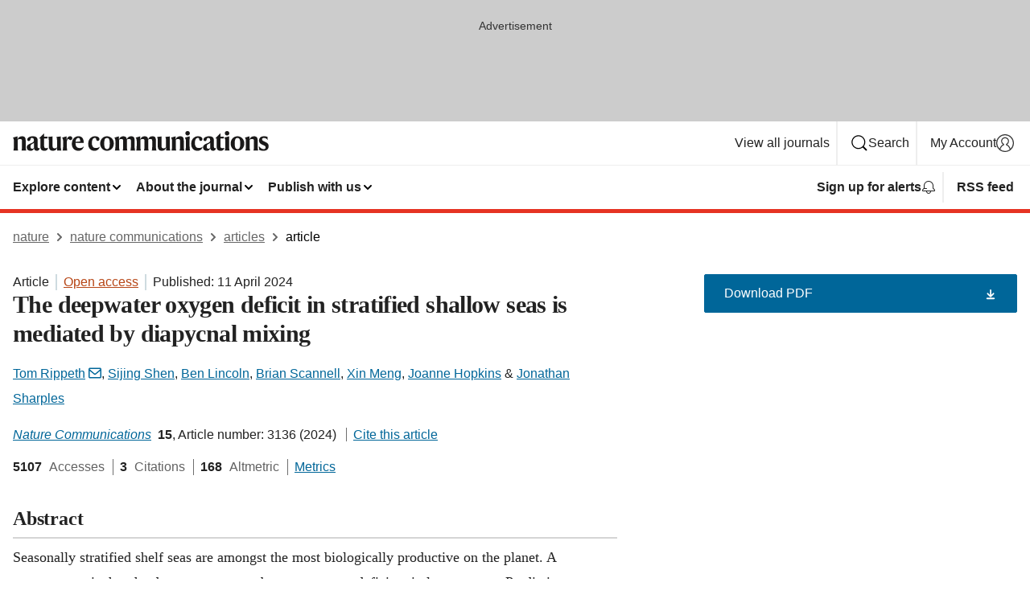

--- FILE ---
content_type: text/html; charset="UTF-8"
request_url: https://www.nature.com/articles/s41467-024-47548-2?error=cookies_not_supported&code=bfb1c63c-97e9-4e33-a3e6-e534f87e992f
body_size: 124546
content:
<!DOCTYPE html>
<html lang="en" class="grade-c">
<head>
    <title>The deepwater oxygen deficit in stratified shallow seas is mediated by diapycnal mixing | Nature Communications</title>
    
        
<link rel="alternate" type="application/rss+xml" href="https://www.nature.com/ncomms.rss"/>


    
        

        <script id="save-data-connection-testing">
            function hasConnection() {
                return navigator.connection || navigator.mozConnection || navigator.webkitConnection || navigator.msConnection;
            }

            function createLink(src) {
                var preloadLink = document.createElement("link");
                preloadLink.rel = "preload";
                preloadLink.href = src;
                preloadLink.as = "font";
                preloadLink.type = "font/woff2";
                preloadLink.crossOrigin = "";
                document.head.insertBefore(preloadLink, document.head.firstChild);
            }

            var connectionDetail = {
                saveDataEnabled: false,
                slowConnection: false
            };

            var connection = hasConnection();
            if (connection) {
                connectionDetail.saveDataEnabled = connection.saveData;
                if (/\slow-2g|2g/.test(connection.effectiveType)) {
                    connectionDetail.slowConnection = true;
                }
            }

            if (!(connectionDetail.saveDataEnabled || connectionDetail.slowConnection)) {
                createLink("/static/fonts/HardingText-Regular-Web-cecd90984f.woff2");
            } else {
                document.documentElement.classList.add('save-data');
            }
        </script>
    

<link rel="preconnect" href="https://cmp.nature.com" crossorigin>

<meta http-equiv="X-UA-Compatible" content="IE=edge">
<meta name="applicable-device" content="pc,mobile">
<meta name="viewport" content="width=device-width,initial-scale=1.0,maximum-scale=5,user-scalable=yes">
<meta name="360-site-verification" content="5a2dc4ab3fcb9b0393241ffbbb490480" />

<script data-test="dataLayer">
    window.dataLayer = [{"content":{"category":{"contentType":"article","legacy":{"webtrendsPrimaryArticleType":"research","webtrendsSubjectTerms":"element-cycles;physical-oceanography","webtrendsContentCategory":null,"webtrendsContentCollection":null,"webtrendsContentGroup":"Nature Communications","webtrendsContentGroupType":null,"webtrendsContentSubGroup":"Article","status":null}},"article":{"doi":"10.1038/s41467-024-47548-2"},"attributes":{"cms":null,"deliveryPlatform":"oscar","copyright":{"open":true,"legacy":{"webtrendsLicenceType":"http://creativecommons.org/licenses/by/4.0/"}}},"contentInfo":{"authors":["Tom Rippeth","Sijing Shen","Ben Lincoln","Brian Scannell","Xin Meng","Joanne Hopkins","Jonathan Sharples"],"publishedAt":1712793600,"publishedAtString":"2024-04-11","title":"The deepwater oxygen deficit in stratified shallow seas is mediated by diapycnal mixing","legacy":null,"publishedAtTime":null,"documentType":"aplusplus","subjects":"Element cycles,Physical oceanography"},"journal":{"pcode":"ncomms","title":"nature communications","volume":"15","issue":"1","id":41467,"publishingModel":"Open Access"},"authorization":{"status":true},"features":[{"name":"furtherReadingSection","present":true}],"collection":null},"page":{"category":{"pageType":"article"},"attributes":{"template":"mosaic","featureFlags":[{"name":"download-collection-test","active":false},{"name":"download-issue-test","active":false},{"name":"nature-onwards-journey","active":false}],"testGroup":null},"search":null},"privacy":{},"version":"1.0.0","product":null,"session":null,"user":null,"backHalfContent":true,"country":"US","hasBody":true,"uneditedManuscript":false,"twitterId":["o3xnx","o43y9","o3ef7"],"baiduId":"d38bce82bcb44717ccc29a90c4b781ea","japan":false}];
    window.dataLayer.push({
        ga4MeasurementId: 'G-ERRNTNZ807',
        ga360TrackingId: 'UA-71668177-1',
        twitterId: ['3xnx', 'o43y9', 'o3ef7'],
        baiduId: 'd38bce82bcb44717ccc29a90c4b781ea',
        ga4ServerUrl: 'https://collect.nature.com',
        imprint: 'nature'
    });
</script>

<script>
    (function(w, d) {
        w.config = w.config || {};
        w.config.mustardcut = false;

        
        if (w.matchMedia && w.matchMedia('only print, only all and (prefers-color-scheme: no-preference), only all and (prefers-color-scheme: light), only all and (prefers-color-scheme: dark)').matches) {
            w.config.mustardcut = true;
            d.classList.add('js');
            d.classList.remove('grade-c');
            d.classList.remove('no-js');
        }
    })(window, document.documentElement);
</script>
 



     
    
    
        
    
    <style>@media only print, only all and (prefers-color-scheme: no-preference), only all and (prefers-color-scheme: light), only all and (prefers-color-scheme: dark) {  .c-article-editorial-summary__container .c-article-editorial-summary__article-title,.c-card--major .c-card__title,.c-card__title,.u-h2,.u-h3,h2,h3{font-weight:700;-webkit-font-smoothing:antialiased;font-family:Harding,Palatino,serif;letter-spacing:-.0117156rem}.c-article-editorial-summary__container .c-article-editorial-summary__article-title,.c-card__title,.u-h3,h3{font-size:1.25rem;line-height:1.4rem}.c-reading-companion__figure-title,.u-h4{font-weight:700;-webkit-font-smoothing:antialiased;line-height:1.4rem}html{line-height:1.15;text-size-adjust:100%;box-sizing:border-box;font-size:100%;height:100%;overflow-y:scroll}body{background:#eee;color:#222;font-family:-apple-system,BlinkMacSystemFont,Segoe UI,Roboto,Oxygen-Sans,Ubuntu,Cantarell,Helvetica Neue,sans-serif;font-size:1.125rem;line-height:1.76;margin:0;min-height:100%}details,main{display:block}h1{font-size:2em;margin:.67em 0}a,sup{vertical-align:baseline}a{background-color:transparent;color:#069;overflow-wrap:break-word;text-decoration:underline;text-decoration-skip-ink:auto;word-break:break-word}b{font-weight:bolder}sup{font-size:75%;line-height:0;position:relative;top:-.5em}img{border:0;height:auto;max-width:100%;vertical-align:middle}button,input,select{font-family:inherit;font-size:100%;line-height:1.15;margin:0}button,input{overflow:visible}button,select{text-transform:none}[type=submit],button{-webkit-appearance:button}[type=checkbox]{box-sizing:border-box;padding:0}summary{display:list-item}[hidden]{display:none}button{border-radius:0;cursor:pointer;font-family:-apple-system,BlinkMacSystemFont,Segoe UI,Roboto,Oxygen-Sans,Ubuntu,Cantarell,Helvetica Neue,sans-serif}h1{font-weight:700;-webkit-font-smoothing:antialiased;font-family:Harding,Palatino,serif;font-size:2rem;letter-spacing:-.0390625rem;line-height:2.25rem}.c-card--major .c-card__title,.u-h2,.u-h3,h2{font-family:Harding,Palatino,serif;letter-spacing:-.0117156rem}.c-card--major .c-card__title,.u-h2,h2,h2.app-access-wall__title{-webkit-font-smoothing:antialiased}.c-card--major .c-card__title,.u-h2,h2{font-size:1.5rem;font-weight:700;line-height:1.6rem}.u-h3{font-size:1.25rem}.c-card__title,.c-reading-companion__figure-title,.u-h3,.u-h4,h4,h5,h6{font-weight:700;-webkit-font-smoothing:antialiased;line-height:1.4rem}.c-article-editorial-summary__container .c-article-editorial-summary__article-title,.c-card__title,h3{font-family:Harding,Palatino,serif;font-size:1.25rem}.c-article-editorial-summary__container .c-article-editorial-summary__article-title,h3{font-weight:700;-webkit-font-smoothing:antialiased;letter-spacing:-.0117156rem;line-height:1.4rem}.c-reading-companion__figure-title,.u-h4{font-family:-apple-system,BlinkMacSystemFont,Segoe UI,Roboto,Oxygen-Sans,Ubuntu,Cantarell,Helvetica Neue,sans-serif;font-size:1.125rem;letter-spacing:-.0117156rem}input+label{padding-left:.5em}nav ol,nav ul{list-style:none none}p:empty{display:none}.c-nature-box{background-color:#fff;border:1px solid #d5d5d5;border-radius:2px;box-shadow:0 0 5px 0 rgba(51,51,51,.1);line-height:1.3;margin-bottom:24px;padding:16px 16px 3px}.c-nature-box__text{font-size:1rem;margin-bottom:16px}.c-nature-box--access-to-pdf{display:none}@media only screen and (min-width:1024px){.c-nature-box--mobile{display:none}}.c-nature-box .c-pdf-download{margin-bottom:16px!important}.c-nature-box svg+.c-article__button-text{margin-left:8px}.c-nature-box--version{background-color:#eee}.c-nature-box__wrapper{transform:translateZ(0)}.c-nature-box__wrapper--placeholder{min-height:165px}.sans-serif{font-family:-apple-system,BlinkMacSystemFont,Segoe UI,Roboto,Oxygen-Sans,Ubuntu,Cantarell,Helvetica Neue,sans-serif}.article-page{background:#fff}p{overflow-wrap:break-word;word-break:break-word}.c-article-header{font-family:-apple-system,BlinkMacSystemFont,Segoe UI,Roboto,Oxygen-Sans,Ubuntu,Cantarell,Helvetica Neue,sans-serif;margin-bottom:40px}.c-article-identifiers{color:#6f6f6f;display:flex;flex-wrap:wrap;font-size:1rem;line-height:1.3;list-style:none;padding:0}.c-article-identifiers__item{list-style:none;margin-right:8px;padding-right:8px}.c-article-identifiers__item:last-child{margin-right:0;padding-right:0}.c-article-title{font-size:1.5rem;line-height:1.25;margin:0 0 16px}@media only screen and (min-width:768px){.c-article-title{font-size:1.875rem;line-height:1.2}}.c-article-author-list{display:inline;font-size:1rem;list-style:none;margin:0 8px 0 0;padding:0;width:100%}.c-article-author-list__item{display:inline;padding-right:0}.c-article-author-list svg{margin-left:4px}.c-article-author-list__show-more{display:none;margin-right:4px}.c-article-author-list__button,.js .c-article-author-list__item--hide,.js .c-article-author-list__show-more{display:none}.js .c-article-author-list--long .c-article-author-list__show-more,.js .c-article-author-list--long+.c-article-author-list__button{display:inline}@media only screen and (max-width:539px){.js .c-article-author-list__item--hide-small-screen{display:none}.js .c-article-author-list--short .c-article-author-list__show-more,.js .c-article-author-list--short+.c-article-author-list__button{display:inline}}#uptodate-client,.js .c-article-author-list--expanded .c-article-author-list__show-more{display:none!important}.js .c-article-author-list--expanded .c-article-author-list__item--hide-small-screen{display:inline!important}.c-article-author-list__button,.c-button-author-list{background:#ebf1f5;border:4px solid #ebf1f5;border-radius:20px;color:#666;font-size:.875rem;line-height:1.4;padding:2px 11px 2px 8px;text-decoration:none}.c-article-author-list__button svg,.c-button-author-list svg{margin:1px 4px 0 0}.c-article-author-list__button:hover,.c-button-author-list:hover{background:#069;border-color:transparent;color:#fff}.c-article-info-details{font-size:1rem;margin-bottom:8px;margin-top:16px}.c-article-info-details__cite-as{border-left:1px solid #6f6f6f;margin-left:8px;padding-left:8px}.c-article-metrics-bar{display:flex;flex-wrap:wrap;font-size:1rem;line-height:1.3}.c-article-metrics-bar__wrapper{margin:16px 0}.c-article-metrics-bar__item{align-items:baseline;border-right:1px solid #6f6f6f;margin-right:8px}.c-article-metrics-bar__item:last-child{border-right:0}.c-article-metrics-bar__count{font-weight:700;margin:0}.c-article-metrics-bar__label{color:#626262;font-style:normal;font-weight:400;margin:0 10px 0 5px}.c-article-metrics-bar__details{margin:0}.c-article-main-column{font-family:Harding,Palatino,serif;margin-right:8.6%;width:60.2%}@media only screen and (max-width:1023px){.c-article-main-column{margin-right:0;width:100%}}.c-article-extras{float:left;font-family:-apple-system,BlinkMacSystemFont,Segoe UI,Roboto,Oxygen-Sans,Ubuntu,Cantarell,Helvetica Neue,sans-serif;width:31.2%}@media only screen and (max-width:1023px){.c-article-extras{display:none}}.c-article-associated-content__container .c-article-associated-content__title,.c-article-section__title{border-bottom:2px solid #d5d5d5;font-size:1.25rem;margin:0;padding-bottom:8px}@media only screen and (min-width:768px){.c-article-associated-content__container .c-article-associated-content__title,.c-article-section__title{font-size:1.5rem;line-height:1.24}}.c-article-associated-content__container .c-article-associated-content__title{margin-bottom:8px}.c-article-body p{margin-bottom:24px;margin-top:0}.c-article-section{clear:both}.c-article-section__content{margin-bottom:40px;padding-top:8px}@media only screen and (max-width:1023px){.c-article-section__content{padding-left:0}}.c-article-authors-search{margin-bottom:24px;margin-top:0}.c-article-authors-search__item,.c-article-authors-search__title{font-family:-apple-system,BlinkMacSystemFont,Segoe UI,Roboto,Oxygen-Sans,Ubuntu,Cantarell,Helvetica Neue,sans-serif}.c-article-authors-search__title{color:#626262;font-size:1.05rem;font-weight:700;margin:0;padding:0}.c-article-authors-search__item{font-size:1rem}.c-article-authors-search__text{margin:0}.c-code-block{border:1px solid #fff;font-family:monospace;margin:0 0 24px;padding:20px}.c-code-block__heading{font-weight:400;margin-bottom:16px}.c-code-block__line{display:block;overflow-wrap:break-word;white-space:pre-wrap}.c-article-share-box__no-sharelink-info{font-size:.813rem;font-weight:700;margin-bottom:24px;padding-top:4px}.c-article-share-box__only-read-input{border:1px solid #d5d5d5;box-sizing:content-box;display:inline-block;font-size:.875rem;font-weight:700;height:24px;margin-bottom:8px;padding:8px 10px}.c-article-share-box__button--link-like{background-color:transparent;border:0;color:#069;cursor:pointer;font-size:.875rem;margin-bottom:8px;margin-left:10px}.c-article-editorial-summary__container{font-family:-apple-system,BlinkMacSystemFont,Segoe UI,Roboto,Oxygen-Sans,Ubuntu,Cantarell,Helvetica Neue,sans-serif;font-size:1rem}.c-article-editorial-summary__container .c-article-editorial-summary__content p:last-child{margin-bottom:0}.c-article-editorial-summary__container .c-article-editorial-summary__content--less{max-height:9.5rem;overflow:hidden}.c-article-editorial-summary__container .c-article-editorial-summary__button{background-color:#fff;border:0;color:#069;font-size:.875rem;margin-bottom:16px}.c-article-editorial-summary__container .c-article-editorial-summary__button.active,.c-article-editorial-summary__container .c-article-editorial-summary__button.hover,.c-article-editorial-summary__container .c-article-editorial-summary__button:active,.c-article-editorial-summary__container .c-article-editorial-summary__button:hover{text-decoration:underline;text-decoration-skip-ink:auto}.c-article-associated-content__container .c-article-associated-content__collection-label{font-size:.875rem;line-height:1.4}.c-article-associated-content__container .c-article-associated-content__collection-title{line-height:1.3}.c-reading-companion{clear:both;min-height:389px}.c-reading-companion__sticky{max-width:389px}.c-reading-companion__scroll-pane{margin:0;min-height:200px;overflow:hidden auto}.c-reading-companion__tabs{display:flex;flex-flow:row nowrap;font-size:1rem;list-style:none;margin:0 0 8px;padding:0}.c-reading-companion__tabs>li{flex-grow:1}.c-reading-companion__tab{background-color:#eee;border:1px solid #d5d5d5;border-image:initial;border-left-width:0;color:#0067c5;font-size:1rem;padding:8px 8px 8px 15px;text-align:left;width:100%}.c-reading-companion__tabs li:first-child .c-reading-companion__tab{border-left-width:1px}.c-reading-companion__tab--active{background-color:#fff;border-bottom:1px solid #fff;color:#222;font-weight:700}.c-reading-companion__sections-list{list-style:none;padding:0}.c-reading-companion__figures-list,.c-reading-companion__references-list{list-style:none;min-height:389px;padding:0}.c-reading-companion__references-list--numeric{list-style:decimal inside}.c-reading-companion__sections-list{margin:0 0 8px;min-height:50px}.c-reading-companion__section-item{font-size:1rem;padding:0}.c-reading-companion__section-item a{display:block;line-height:1.5;overflow:hidden;padding:8px 0 8px 16px;text-overflow:ellipsis;white-space:nowrap}.c-reading-companion__figure-item{border-top:1px solid #d5d5d5;font-size:1rem;padding:16px 8px 16px 0}.c-reading-companion__figure-item:first-child{border-top:none;padding-top:8px}.c-reading-companion__reference-item{border-top:1px solid #d5d5d5;font-size:1rem;padding:8px 8px 8px 16px}.c-reading-companion__reference-item:first-child{border-top:none}.c-reading-companion__reference-item a{word-break:break-word}.c-reading-companion__reference-citation{display:inline}.c-reading-companion__reference-links{font-size:.813rem;font-weight:700;list-style:none;margin:8px 0 0;padding:0;text-align:right}.c-reading-companion__reference-links>a{display:inline-block;padding-left:8px}.c-reading-companion__reference-links>a:first-child{display:inline-block;padding-left:0}.c-reading-companion__figure-title{display:block;margin:0 0 8px}.c-reading-companion__figure-links{display:flex;justify-content:space-between;margin:8px 0 0}.c-reading-companion__figure-links>a{align-items:center;display:flex}.c-reading-companion__figure-full-link svg{height:.8em;margin-left:2px}.c-reading-companion__panel{border-top:none;display:none;margin-top:0;padding-top:0}.c-cod,.c-reading-companion__panel--active{display:block}.c-cod{font-size:1rem;width:100%}.c-cod__form{background:#ebf0f3}.c-cod__prompt{font-size:1.125rem;line-height:1.3;margin:0 0 24px}.c-cod__label{display:block;margin:0 0 4px}.c-cod__row{display:flex;margin:0 0 16px}.c-cod__row:last-child{margin:0}.c-cod__input{border:1px solid #d5d5d5;border-radius:2px;flex:1 1 auto;margin:0;padding:13px}.c-cod__input--submit{background-color:#069;border:1px solid #069;color:#fff;flex-shrink:1;margin-left:8px;transition:background-color .2s ease-out 0s,color .2s ease-out 0s}.c-cod__input--submit-single{flex-basis:100%;flex-shrink:0;margin:0}.c-cod__input--submit:focus,.c-cod__input--submit:hover{background-color:#fff;color:#069}.c-pdf-download__link .u-icon{padding-top:2px}.c-pdf-download{display:flex;margin-bottom:24px;max-height:48px}@media only screen and (min-width:540px){.c-pdf-download{max-height:none}}@media only screen and (min-width:1024px){.c-pdf-download{max-height:48px}}.c-pdf-download__link{display:flex;flex:1 1 0%}.c-pdf-download__link:hover{text-decoration:none}.c-pdf-download__text{padding-right:4px}@media only screen and (max-width:539px){.c-pdf-download__text{text-transform:capitalize}}@media only screen and (min-width:540px){.c-pdf-download__text{padding-right:8px}}.c-context-bar--sticky .c-pdf-download{display:block;margin-bottom:0;white-space:nowrap}@media only screen and (max-width:539px){.c-pdf-download .u-sticky-visually-hidden{border:0;clip:rect(0,0,0,0);height:1px;margin:-100%;overflow:hidden;padding:0;position:absolute!important;width:1px}}.c-pdf-container{display:flex;justify-content:flex-end}@media only screen and (max-width:539px){.c-pdf-container .c-pdf-download{display:flex;flex-basis:100%}}.c-pdf-container .c-pdf-download+.c-pdf-download{margin-left:16px}.c-article-extras .c-pdf-container .c-pdf-download{width:100%}.c-article-extras .c-pdf-container .c-pdf-download+.c-pdf-download{margin-left:0}@media only screen and (min-width:540px){.c-context-bar--sticky .c-pdf-download__link{align-items:center;flex:1 1 183px}}@media only screen and (max-width:320px){.c-context-bar--sticky .c-pdf-download__link{padding:16px}}.article-page--commercial .c-article-main-column .c-pdf-button__container .c-pdf-download{display:none}@media only screen and (max-width:1023px){.article-page--commercial .c-article-main-column .c-pdf-button__container .c-pdf-download{display:block}}.c-recommendations-column-switch .c-meta{margin-top:auto}.c-context-bar{box-shadow:0 0 10px 0 rgba(51,51,51,.2);position:relative;width:100%}.c-context-bar__container{margin:0 auto;max-width:1280px;padding:0 16px}.c-context-bar__title{display:none}.app-researcher-popup__link.hover,.app-researcher-popup__link.visited,.app-researcher-popup__link:hover,.app-researcher-popup__link:visited,.c-article-metrics__heading a,.c-article-metrics__posts .c-card__title a{color:inherit}.c-article-authors-search__list{align-items:center;display:flex;flex-wrap:wrap;gap:16px 16px;justify-content:center}@media only screen and (min-width:320px){.c-article-authors-search__list{justify-content:normal}}.c-article-authors-search__text{align-items:center;display:flex;flex-flow:column wrap;font-size:14px;justify-content:center}@media only screen and (min-width:320px){.c-article-authors-search__text{flex-direction:row;font-size:16px}}.c-article-authors-search__links-text{font-weight:700;margin-right:8px;text-align:center}@media only screen and (min-width:320px){.c-article-authors-search__links-text{text-align:left}}.c-article-authors-search__list-item--left{flex:1 1 100%}@media only screen and (min-width:320px){.c-article-authors-search__list-item--left{flex-basis:auto}}.c-article-authors-search__list-item--right{flex:1 1 auto}.c-article-identifiers{margin:0}.c-article-identifiers__item{border-right:2px solid #cedbe0;color:#222;font-size:14px}@media only screen and (min-width:320px){.c-article-identifiers__item{font-size:16px}}.c-article-identifiers__item:last-child{border-right:none}.c-article-metrics__posts .c-card__title{font-size:1.05rem}.c-article-metrics__posts .c-card__title+span{color:#6f6f6f;font-size:1rem}.app-author-list{color:#222;font-family:-apple-system,BlinkMacSystemFont,Segoe UI,Roboto,Oxygen-Sans,Ubuntu,Cantarell,Helvetica Neue,sans-serif;font-size:1rem;line-height:1.4;list-style:none;margin:0;padding:0}.app-author-list>li,.c-breadcrumbs>li,.c-footer__links>li,.js .app-author-list,.u-list-comma-separated>li,.u-list-inline>li{display:inline}.app-author-list>li:not(:first-child):not(:last-child):before{content:", "}.app-author-list>li:not(:only-child):last-child:before{content:" & "}.app-author-list--compact{font-size:.875rem;line-height:1.4}.app-author-list--truncated>li:not(:only-child):last-child:before{content:" ... "}.js .app-author-list__hide{display:none;visibility:hidden}.js .app-author-list__hide:first-child+*{margin-block-start:0}.c-ad{text-align:center}@media only screen and (min-width:320px){.c-ad{padding:8px}}.c-ad--728x90{background-color:#ccc;display:none}.c-ad--728x90 .c-ad__inner{min-height:calc(1.5em + 94px)}@media only screen and (min-width:768px){.js .c-ad--728x90{display:none}.js .u-show-following-ad+.c-ad--728x90{display:block}}.c-ad__label{color:#333;font-weight:400;line-height:1.5;margin-bottom:4px}.c-ad__label,.c-meta{font-family:-apple-system,BlinkMacSystemFont,Segoe UI,Roboto,Oxygen-Sans,Ubuntu,Cantarell,Helvetica Neue,sans-serif;font-size:.875rem}.c-meta{color:inherit;line-height:1.4;list-style:none;margin:0;padding:0}.c-meta--large{font-size:1rem}.c-meta--large .c-meta__item{margin-bottom:8px}.c-meta__item{display:inline-block;margin-bottom:4px}.c-meta__item:not(:last-child){border-right:1px solid #d5d5d5;margin-right:4px;padding-right:4px}@media only screen and (max-width:539px){.c-meta__item--block-sm-max{display:block}.c-meta__item--block-sm-max:not(:last-child){border-right:none;margin-right:0;padding-right:0}}@media only screen and (min-width:1024px){.c-meta__item--block-at-lg{display:block}.c-meta__item--block-at-lg:not(:last-child){border-right:none;margin-right:0;padding-right:0}}.c-meta__type{font-weight:700;text-transform:none}.c-skip-link{background:#069;bottom:auto;color:#fff;font-family:-apple-system,BlinkMacSystemFont,Segoe UI,Roboto,Oxygen-Sans,Ubuntu,Cantarell,Helvetica Neue,sans-serif;font-size:.875rem;padding:8px;position:absolute;text-align:center;transform:translateY(-100%);z-index:9999}@media (prefers-reduced-motion:reduce){.c-skip-link{transition:top .3s ease-in-out 0s}}@media print{.c-skip-link{display:none}}.c-skip-link:link{color:#fff}.c-status-message{align-items:center;box-sizing:border-box;display:flex;font-family:-apple-system,BlinkMacSystemFont,Segoe UI,Roboto,Oxygen-Sans,Ubuntu,Cantarell,Helvetica Neue,sans-serif;font-size:1rem;position:relative;width:100%}.c-card__summary>p:last-child,.c-status-message :last-child{margin-bottom:0}.c-status-message--boxed{background-color:#fff;border:1px solid #eee;border-radius:2px;line-height:1.4;padding:16px}.c-status-message__heading{font-family:-apple-system,BlinkMacSystemFont,Segoe UI,Roboto,Oxygen-Sans,Ubuntu,Cantarell,Helvetica Neue,sans-serif;font-size:1rem;font-weight:700}.c-status-message__icon{fill:currentcolor;display:inline-block;flex:0 0 auto;height:1.5em;margin-right:8px;transform:translate(0);vertical-align:text-top;width:1.5em}.c-status-message__icon--top{align-self:flex-start}.c-status-message--info .c-status-message__icon{color:#003f8d}.c-status-message--boxed.c-status-message--info{border-bottom:4px solid #003f8d}.c-status-message--error .c-status-message__icon{color:#c40606}.c-status-message--boxed.c-status-message--error{border-bottom:4px solid #c40606}.c-status-message--success .c-status-message__icon{color:#00b8b0}.c-status-message--boxed.c-status-message--success{border-bottom:4px solid #00b8b0}.c-status-message--warning .c-status-message__icon{color:#edbc53}.c-status-message--boxed.c-status-message--warning{border-bottom:4px solid #edbc53}.c-breadcrumbs{color:#000;font-family:-apple-system,BlinkMacSystemFont,Segoe UI,Roboto,Oxygen-Sans,Ubuntu,Cantarell,Helvetica Neue,sans-serif;font-size:1rem;list-style:none;margin:0;padding:0}.c-breadcrumbs__link{color:#666}svg.c-breadcrumbs__chevron{margin:4px 4px 0;fill:#888;height:10px;width:10px}@media only screen and (max-width:539px){.c-breadcrumbs .c-breadcrumbs__item{display:none}.c-breadcrumbs .c-breadcrumbs__item:last-child,.c-breadcrumbs .c-breadcrumbs__item:nth-last-child(2){display:inline}}.c-card{background-color:transparent;border:0;box-shadow:none;display:flex;flex-direction:column;font-size:14px;min-width:0;overflow:hidden;padding:0;position:relative}.c-card--no-shape{background:0 0;border:0;box-shadow:none}.c-card__image{display:flex;justify-content:center;overflow:hidden;padding-bottom:56.25%;position:relative}@supports (aspect-ratio:1/1){.c-card__image{padding-bottom:0}}.c-card__image img{left:0;min-height:100%;min-width:100%;position:absolute}@supports ((-o-object-fit:cover) or (object-fit:cover)){.c-card__image img{height:100%;object-fit:cover;width:100%}}.c-card__body{flex:1 1 auto;padding:16px}.c-card--no-shape .c-card__body{padding:0}.c-card--no-shape .c-card__body:not(:first-child){padding-top:16px}.c-card__title{letter-spacing:-.01875rem;margin-bottom:8px;margin-top:0}[lang=de] .c-card__title{hyphens:auto}.c-card__summary{line-height:1.4}.c-card__summary>p{margin-bottom:5px}.c-card__summary a{text-decoration:underline}.c-card__link:not(.c-card__link--no-block-link):before{bottom:0;content:"";left:0;position:absolute;right:0;top:0}.c-card--flush .c-card__body{padding:0}.c-card--major{font-size:1rem}.c-card--dark{background-color:#29303c;border-width:0;color:#e3e4e5}.c-card--dark .c-card__title{color:#fff}.c-card--dark .c-card__link,.c-card--dark .c-card__summary a{color:inherit}.c-header{background-color:#fff;border-bottom:5px solid #000;font-size:1rem;line-height:1.4;margin-bottom:16px}.c-header__row{padding:0;position:relative}.c-header__row:not(:last-child){border-bottom:1px solid #eee}.c-header__split{align-items:center;display:flex;justify-content:space-between}.c-header__logo-container{flex:1 1 0px;line-height:0;margin:8px 24px 8px 0}.c-header__logo{transform:translateZ(0)}.c-header__logo img{max-height:32px}.c-header__container{margin:0 auto;max-width:1280px}.c-header__menu{align-items:center;display:flex;flex:0 1 auto;flex-wrap:wrap;font-weight:700;gap:8px 8px;line-height:1.4;list-style:none;margin:0 -4px;padding:0}@media print{.c-header__menu{display:none}}@media only screen and (max-width:1023px){.c-header__menu--hide-lg-max{display:none;visibility:hidden}}.c-header__menu--global{font-weight:400;justify-content:flex-end}.c-header__menu--global svg{display:none;visibility:hidden}.c-header__menu--global svg:first-child+*{margin-block-start:0}@media only screen and (min-width:540px){.c-header__menu--global svg{display:block;visibility:visible}}.c-header__menu--journal{font-size:.875rem;margin:8px 0 8px -8px}@media only screen and (min-width:540px){.c-header__menu--journal{flex-wrap:nowrap;font-size:1rem}}.c-header__item{padding-bottom:0;padding-top:0;position:static}.c-header__item--pipe{border-left:2px solid #eee;padding-left:8px}.c-header__item--padding{padding-bottom:8px;padding-top:8px}@media only screen and (min-width:540px){.c-header__item--dropdown-menu{position:relative}}@media only screen and (min-width:1024px){.c-header__item--hide-lg{display:none;visibility:hidden}}@media only screen and (max-width:767px){.c-header__item--hide-md-max{display:none;visibility:hidden}.c-header__item--hide-md-max:first-child+*{margin-block-start:0}}.c-header__link{align-items:center;color:inherit;display:inline-flex;gap:4px 4px;padding:8px;white-space:nowrap}.c-header__link svg{transition-duration:.2s}.c-header__show-text{display:none;visibility:hidden}.has-tethered .c-header__heading--js-hide:first-child+*{margin-block-start:0}@media only screen and (min-width:540px){.c-header__show-text{display:inline;visibility:visible}}.c-header__show-text-sm{display:inline;visibility:visible}@media only screen and (min-width:540px){.c-header__show-text-sm{display:none;visibility:hidden}.c-header__show-text-sm:first-child+*{margin-block-start:0}}.c-header__dropdown{background-color:#000;border-bottom:1px solid #2f2f2f;color:#eee;font-size:.875rem;line-height:1.2;padding:16px 0}@media print{.c-header__dropdown{display:none}}.c-header__heading{display:inline-block;font-family:-apple-system,BlinkMacSystemFont,Segoe UI,Roboto,Oxygen-Sans,Ubuntu,Cantarell,Helvetica Neue,sans-serif;font-size:1.25rem;font-weight:400;line-height:1.4;margin-bottom:8px}.c-header__heading--keyline{border-top:1px solid;border-color:#2f2f2f;margin-top:16px;padding-top:16px;width:100%}.c-header__list{display:flex;flex-wrap:wrap;gap:0 16px;list-style:none;margin:0 -8px}.c-header__flush{margin:0 -8px}.c-header__visually-hidden{border:0;clip:rect(0,0,0,0);height:1px;margin:-100%;overflow:hidden;padding:0;position:absolute!important;width:1px}.c-header__search-form{margin-bottom:8px}.c-header__search-layout{display:flex;flex-wrap:wrap;gap:16px 16px}.c-header__search-layout>:first-child{flex:999 1 auto}.c-header__search-layout>*{flex:1 1 auto}.c-header__search-layout--max-width{max-width:720px}.c-header__search-button{align-items:center;background-color:transparent;background-image:none;border:1px solid #fff;border-radius:2px;color:#fff;cursor:pointer;display:flex;font-family:sans-serif;font-size:1rem;justify-content:center;line-height:1.15;margin:0;padding:8px 16px;position:relative;text-decoration:none;transition:all .25s ease 0s,color .25s ease 0s,border-color .25s ease 0s;width:100%}.c-header__input,.c-header__select{border:1px solid;border-radius:3px;box-sizing:border-box;font-size:1rem;padding:8px 16px;width:100%}.c-header__select{-webkit-appearance:none;background-image:url("data:image/svg+xml,%3Csvg height='16' viewBox='0 0 16 16' width='16' xmlns='http://www.w3.org/2000/svg'%3E%3Cpath d='m5.58578644 3-3.29289322-3.29289322c-.39052429-.39052429-.39052429-1.02368927 0-1.41421356s1.02368927-.39052429 1.41421356 0l4 4c.39052429.39052429.39052429 1.02368927 0 1.41421356l-4 4c-.39052429.39052429-1.02368927.39052429-1.41421356 0s-.39052429-1.02368927 0-1.41421356z' fill='%23333' fill-rule='evenodd' transform='matrix(0 1 -1 0 11 3)'/%3E%3C/svg%3E");background-position:right .7em top 50%;background-repeat:no-repeat;background-size:1em;box-shadow:0 1px 0 1px rgba(0,0,0,.04);display:block;margin:0;max-width:100%;min-width:150px}@media only screen and (min-width:540px){.c-header__menu--journal .c-header__item--dropdown-menu:last-child .c-header__dropdown.has-tethered{left:auto;right:0}}@media only screen and (min-width:768px){.c-header__menu--journal .c-header__item--dropdown-menu:last-child .c-header__dropdown.has-tethered{left:0;right:auto}}.c-header__dropdown.has-tethered{border-bottom:0;border-radius:0 0 2px 2px;left:0;position:absolute;top:100%;transform:translateY(5px);width:100%;z-index:1}@media only screen and (min-width:540px){.c-header__dropdown.has-tethered{transform:translateY(8px);width:auto}}@media only screen and (min-width:768px){.c-header__dropdown.has-tethered{min-width:225px}}.c-header__dropdown--full-width.has-tethered{padding:32px 0 24px;transform:none;width:100%}.has-tethered .c-header__heading--js-hide{display:none;visibility:hidden}.has-tethered .c-header__list--js-stack{flex-direction:column}.has-tethered .c-header__item--keyline,.has-tethered .c-header__list~.c-header__list .c-header__item:first-child{border-top:1px solid #d5d5d5;margin-top:8px;padding-top:8px}.c-header__item--snid-account-widget{display:flex}.c-header__container{padding:0 4px}.c-header__list{padding:0 12px}.c-header__menu .c-header__link{font-size:14px}.c-header__item--snid-account-widget .c-header__link{padding:8px}.c-header__menu--journal{margin-left:0}@media only screen and (min-width:540px){.c-header__container{padding:0 16px}.c-header__menu--journal{margin-left:-8px}.c-header__menu .c-header__link{font-size:16px}.c-header__link--search{gap:13px 13px}}.u-button{align-items:center;background-color:transparent;background-image:none;border-radius:2px;cursor:pointer;display:inline-flex;font-family:sans-serif;font-size:1rem;justify-content:center;line-height:1.3;margin:0;padding:8px;position:relative;text-decoration:none;transition:all .25s ease 0s,color .25s ease 0s,border-color .25s ease 0s;width:auto}.u-button svg,.u-button--primary svg{fill:currentcolor}.u-button{border:1px solid #069;color:#069}.u-button--primary{background-color:#069;background-image:none;border:1px solid #069;color:#fff}.u-button--full-width{display:flex;width:100%}.u-display-none{display:none}.js .u-js-hide,.u-hide{display:none;visibility:hidden}.u-hide:first-child+*{margin-block-start:0}.u-visually-hidden{border:0;clip:rect(0,0,0,0);height:1px;margin:-100%;overflow:hidden;padding:0;position:absolute!important;width:1px}@media print{.u-hide-print{display:none}}@media only screen and (min-width:1024px){.u-hide-at-lg{display:none;visibility:hidden}.u-hide-at-lg:first-child+*{margin-block-start:0}}.u-clearfix:after,.u-clearfix:before{content:"";display:table}.u-clearfix:after{clear:both}.u-color-open-access{color:#b74616}.u-float-left{float:left}.u-icon{fill:currentcolor;display:inline-block;height:1em;transform:translate(0);vertical-align:text-top;width:1em}.u-full-height{height:100%}.u-list-reset{list-style:none;margin:0;padding:0}.u-container{margin:0 auto;max-width:1280px;padding:0 16px}.u-justify-content-space-between{justify-content:space-between}.u-mt-32{margin-top:32px}.u-mb-8{margin-bottom:8px}.u-mb-16{margin-bottom:16px}.u-mb-24{margin-bottom:24px}.u-mb-32{margin-bottom:32px}.u-mb-48{margin-bottom:48px}.u-pa-16{padding:16px}html *,html :after,html :before{box-sizing:inherit}.c-article-section__title,.c-article-title{font-weight:700}.c-card__title{line-height:1.4em}.c-article__button{background-color:#069;border:1px solid #069;border-radius:2px;color:#fff;display:flex;font-family:-apple-system,BlinkMacSystemFont,Segoe UI,Roboto,Oxygen-Sans,Ubuntu,Cantarell,Helvetica Neue,sans-serif;font-size:.875rem;line-height:1.4;margin-bottom:16px;padding:13px;transition:background-color .2s ease-out 0s,color .2s ease-out 0s}.c-article__button,.c-article__button:hover{text-decoration:none}.c-article__button--inverted,.c-article__button:hover{background-color:#fff;color:#069}.c-article__button--inverted:hover{background-color:#069;color:#fff}.c-header__link{text-decoration:inherit}.grade-c-hide{display:block}.c-pdf-download__link{padding:13px 24px} } </style>




    
        <link data-test="critical-css-handler" data-inline-css-source="critical-css" rel="stylesheet" href="/static/css/enhanced-article-nature-branded-5530cb35f2.css" media="print" onload="this.media='only print, only all and (prefers-color-scheme: no-preference), only all and (prefers-color-scheme: light), only all and (prefers-color-scheme: dark)';this.onload=null">
    
    <noscript>
        <link rel="stylesheet" type="text/css" href="/static/css/enhanced-article-nature-branded-5530cb35f2.css" media="only print, only all and (prefers-color-scheme: no-preference), only all and (prefers-color-scheme: light), only all and (prefers-color-scheme: dark)">
    </noscript>

<link rel="stylesheet" type="text/css" href="/static/css/article-print-fb7cb72232.css" media="print">
    



<link rel="apple-touch-icon" sizes="180x180" href=/static/images/favicons/nature/apple-touch-icon-f39cb19454.png>
<link rel="icon" type="image/png" sizes="48x48" href=/static/images/favicons/nature/favicon-48x48-b52890008c.png>
<link rel="icon" type="image/png" sizes="32x32" href=/static/images/favicons/nature/favicon-32x32-3fe59ece92.png>
<link rel="icon" type="image/png" sizes="16x16" href=/static/images/favicons/nature/favicon-16x16-951651ab72.png>
<link rel="manifest" href=/static/manifest.json crossorigin="use-credentials">
<link rel="mask-icon" href=/static/images/favicons/nature/safari-pinned-tab-69bff48fe6.svg color="#000000">
<link rel="shortcut icon" href=/static/images/favicons/nature/favicon.ico>
<meta name="msapplication-TileColor" content="#000000">
<meta name="msapplication-config" content=/static/browserconfig.xml>
<meta name="theme-color" content="#000000">
<meta name="application-name" content="Nature">


<script>
    (function () {
        if ( typeof window.CustomEvent === "function" ) return false;
        function CustomEvent ( event, params ) {
            params = params || { bubbles: false, cancelable: false, detail: null };
            var evt = document.createEvent( 'CustomEvent' );
            evt.initCustomEvent( event, params.bubbles, params.cancelable, params.detail );
            return evt;
        }

        CustomEvent.prototype = window.Event.prototype;

        window.CustomEvent = CustomEvent;
    })();
</script>


<script>
    (function (w, d, s) {
        var urlParams = new URLSearchParams(w.location.search);
        if (urlParams.get('gptAdsTest') !== null) {
            d.addEventListener('sncc:initialise', function (e) {
                var t = d.createElement(s);
                var h = d.getElementsByTagName(s)[0];
                t.src = 'https://' + (e.detail.C03 ? 'securepubads.g.doubleclick' : 'pagead2.googlesyndication') + '.net/tag/js/gpt.js';
                t.async = false;
                t.onload = function () {
                    var n = d.createElement(s);
                    n.src = 'https://fed-libs.nature.com/production/gpt-ads-gtm.min.js';
                    n.async = false;
                    h.insertAdjacentElement('afterend', n);
                };
                h.insertAdjacentElement('afterend', t);
            })
        }
    })(window, document, 'script');
</script>
    
<!-- Google Tag Manager -->
<script data-test="gtm-head">
    window.initGTM = function() {
        if (window.config.mustardcut) {
            (function (w, d, s, l, i) {
                w[l] = w[l] || [];
                w[l].push({'gtm.start': new Date().getTime(), event: 'gtm.js'});
                var f = d.getElementsByTagName(s)[0],
                        j = d.createElement(s),
                        dl = l != 'dataLayer' ? '&l=' + l : '';
                j.async = true;
                j.src = 'https://sgtm.nature.com/gtm.js?id=' + i + dl;
                f.parentNode.insertBefore(j, f);
            })(window, document, 'script', 'dataLayer', 'GTM-MRVXSHQ');
        }
    }
</script>
<!-- End Google Tag Manager -->

    <script>
    (function(w,d,t) {
        function cc() {
            var h = w.location.hostname;
            if (h === 'preview-www.nature.com') return;
            var e = d.createElement(t),
                s = d.getElementsByTagName(t)[0];
            if (h === 'nature.com' || h.endsWith('.nature.com')) {
                e.src = 'https://cmp.nature.com/production_live/en/consent-bundle-8-100.js';
                e.setAttribute('onload', "initGTM(window,document,'script','dataLayer','GTM-MRVXSHQ')");
            } else {
                e.src = '/static/js/cookie-consent-es5-bundle-8d962b73c2.js';
                e.setAttribute('data-consent', h);
            }
            s.insertAdjacentElement('afterend', e);
        }
        cc();
    })(window,document,'script');
</script>


<script id="js-position0">
    (function(w, d) {
        w.idpVerifyPrefix = 'https://verify.nature.com';
        w.ra21Host = 'https://wayf.springernature.com';
        var moduleSupport = (function() {
            return 'noModule' in d.createElement('script');
        })();

        if (w.config.mustardcut === true) {
            w.loader = {
                index: 0,
                registered: [],
                scripts: [
                    
                        {src: '/static/js/global-article-es6-bundle-e979e7e7bc.js', test: 'global-article-js', module: true},
                        {src: '/static/js/global-article-es5-bundle-597536b0e3.js', test: 'global-article-js', nomodule: true},
                        {src: '/static/js/shared-es6-bundle-0c7392804a.js', test: 'shared-js', module: true},
                        {src: '/static/js/shared-es5-bundle-f97043df39.js', test: 'shared-js', nomodule: true},
                        {src: '/static/js/header-150-es6-bundle-5bb959eaa1.js', test: 'header-150-js', module: true},
                        {src: '/static/js/header-150-es5-bundle-994fde5b1d.js', test: 'header-150-js', nomodule: true}
                    
                ].filter(function (s) {
                    if (s.src === null) return false;
                    if (moduleSupport && s.nomodule) return false;
                    return !(!moduleSupport && s.module);
                }),

                register: function (value) {
                    this.registered.push(value);
                },

                ready: function () {
                    if (this.registered.length === this.scripts.length) {
                        this.registered.forEach(function (fn) {
                            if (typeof fn === 'function') {
                                setTimeout(fn, 0); 
                            }
                        });
                        this.ready = function () {};
                    }
                },

                insert: function (s) {
                    var t = d.getElementById('js-position' + this.index);
                    if (t && t.insertAdjacentElement) {
                        t.insertAdjacentElement('afterend', s);
                    } else {
                        d.head.appendChild(s);
                    }
                    ++this.index;
                },

                createScript: function (script, beforeLoad) {
                    var s = d.createElement('script');
                    s.id = 'js-position' + (this.index + 1);
                    s.setAttribute('data-test', script.test);
                    if (beforeLoad) {
                        s.defer = 'defer';
                        s.onload = function () {
                            if (script.noinit) {
                                loader.register(true);
                            }
                            if (d.readyState === 'interactive' || d.readyState === 'complete') {
                                loader.ready();
                            }
                        };
                    } else {
                        s.async = 'async';
                    }
                    s.src = script.src;
                    return s;
                },

                init: function () {
                    this.scripts.forEach(function (s) {
                        loader.insert(loader.createScript(s, true));
                    });

                    d.addEventListener('DOMContentLoaded', function () {
                        loader.ready();
                        var conditionalScripts;
                        
                            conditionalScripts = [
                                {match: 'div[data-pan-container]', src: '/static/js/pan-zoom-es6-bundle-464a2af269.js', test: 'pan-zoom-js',  module: true },
                                {match: 'div[data-pan-container]', src: '/static/js/pan-zoom-es5-bundle-98fb9b653b.js', test: 'pan-zoom-js',  nomodule: true },
                                {match: 'math,span.mathjax-tex', src: '/static/js/math-es6-bundle-55688a0084.js', test: 'math-js', module: true},
                                {match: 'math,span.mathjax-tex', src: '/static/js/math-es5-bundle-6a270012ec.js', test: 'math-js', nomodule: true}
                            ];
                        

                        if (conditionalScripts) {
                            conditionalScripts.filter(function (script) {
                                return !!document.querySelector(script.match) && !((moduleSupport && script.nomodule) || (!moduleSupport && script.module));
                            }).forEach(function (script) {
                                loader.insert(loader.createScript(script));
                            });
                        }
                    }, false);
                }
            };
            loader.init();
        }
    })(window, document);
</script>










<meta name="robots" content="noarchive">
<meta name="access" content="Yes">


<link rel="search" href="https://www.nature.com/search">
<link rel="search" href="https://www.nature.com/opensearch/opensearch.xml" type="application/opensearchdescription+xml" title="nature.com">
<link rel="search" href="https://www.nature.com/opensearch/request" type="application/sru+xml" title="nature.com">





    
    <script type="application/ld+json">{"mainEntity":{"headline":"The deepwater oxygen deficit in stratified shallow seas is mediated by diapycnal mixing","description":"Seasonally stratified shelf seas are amongst the most biologically productive on the planet. A consequence is that the deeper waters can become oxygen deficient in late summer. Predictions suggest global warming will accelerate this deficiency. Here we integrate turbulence timeseries with vertical profiles of water column properties from a seasonal stratified shelf sea to estimate oxygen and biogeochemical fluxes. The profiles reveal a significant subsurface chlorophyll maximum and associated mid-water oxygen maximum. We show that the oxygen maximum supports both upward and downwards O2 fluxes. The upward flux is into the surface mixed layer, whilst the downward flux into the deep water will partially off-set the seasonal O2 deficit. The results indicate the fluxes are sensitive to both the water column structure and mixing rates implying the development of the seasonal O2 deficit is mediated by diapcynal mixing. Analysis of current shear indicate that the downward flux is supported by tidal mixing, whilst the upwards flux is dominated by wind driven near-inertial shear. Summer storminess therefore plays an important role in the development of the seasonal deep water O2 deficit. Oxygen deprivation in the marine environment is likely to be exacerbated by climate change. We present data to show the potential impact of changing weather patterns in the development of a seasonal oxygen deficit in seasonally stratifying shelf seas.","datePublished":"2024-04-11T00:00:00Z","dateModified":"2024-04-11T00:00:00Z","pageStart":"1","pageEnd":"9","license":"http://creativecommons.org/licenses/by/4.0/","sameAs":"https://doi.org/10.1038/s41467-024-47548-2","keywords":["Element cycles","Physical oceanography","Science","Humanities and Social Sciences","multidisciplinary"],"image":["https://media.springernature.com/lw1200/springer-static/image/art%3A10.1038%2Fs41467-024-47548-2/MediaObjects/41467_2024_47548_Fig1_HTML.png","https://media.springernature.com/lw1200/springer-static/image/art%3A10.1038%2Fs41467-024-47548-2/MediaObjects/41467_2024_47548_Fig2_HTML.png","https://media.springernature.com/lw1200/springer-static/image/art%3A10.1038%2Fs41467-024-47548-2/MediaObjects/41467_2024_47548_Fig3_HTML.png","https://media.springernature.com/lw1200/springer-static/image/art%3A10.1038%2Fs41467-024-47548-2/MediaObjects/41467_2024_47548_Fig4_HTML.png","https://media.springernature.com/lw1200/springer-static/image/art%3A10.1038%2Fs41467-024-47548-2/MediaObjects/41467_2024_47548_Fig5_HTML.png","https://media.springernature.com/lw1200/springer-static/image/art%3A10.1038%2Fs41467-024-47548-2/MediaObjects/41467_2024_47548_Fig6_HTML.png"],"isPartOf":{"name":"Nature Communications","issn":["2041-1723"],"volumeNumber":"15","@type":["Periodical","PublicationVolume"]},"publisher":{"name":"Nature Publishing Group UK","logo":{"url":"https://www.springernature.com/app-sn/public/images/logo-springernature.png","@type":"ImageObject"},"@type":"Organization"},"author":[{"name":"Tom Rippeth","url":"http://orcid.org/0000-0002-9286-0176","affiliation":[{"name":"Bangor University","address":{"name":"School of Ocean Sciences, Bangor University, Anglesey, UK","@type":"PostalAddress"},"@type":"Organization"}],"email":"t.p.rippeth@bangor.ac.uk","@type":"Person"},{"name":"Sijing Shen","url":"http://orcid.org/0000-0003-3887-8727","affiliation":[{"name":"Bangor University","address":{"name":"School of Ocean Sciences, Bangor University, Anglesey, UK","@type":"PostalAddress"},"@type":"Organization"}],"@type":"Person"},{"name":"Ben Lincoln","affiliation":[{"name":"Bangor University","address":{"name":"School of Ocean Sciences, Bangor University, Anglesey, UK","@type":"PostalAddress"},"@type":"Organization"}],"@type":"Person"},{"name":"Brian Scannell","affiliation":[{"name":"Bangor University","address":{"name":"School of Ocean Sciences, Bangor University, Anglesey, UK","@type":"PostalAddress"},"@type":"Organization"}],"@type":"Person"},{"name":"Xin Meng","affiliation":[{"name":"University of Liverpool","address":{"name":"School of Environmental Sciences, University of Liverpool, Liverpool, UK","@type":"PostalAddress"},"@type":"Organization"}],"@type":"Person"},{"name":"Joanne Hopkins","url":"http://orcid.org/0000-0003-1504-3671","affiliation":[{"name":"National Oceanography Centre","address":{"name":"Marine Physics and Ocean Climate, National Oceanography Centre, Liverpool, UK","@type":"PostalAddress"},"@type":"Organization"}],"@type":"Person"},{"name":"Jonathan Sharples","url":"http://orcid.org/0000-0002-7031-3593","affiliation":[{"name":"University of Liverpool","address":{"name":"School of Environmental Sciences, University of Liverpool, Liverpool, UK","@type":"PostalAddress"},"@type":"Organization"}],"@type":"Person"}],"isAccessibleForFree":true,"@type":"ScholarlyArticle"},"@context":"https://schema.org","@type":"WebPage"}</script>





    
    <link rel="canonical" href="https://www.nature.com/articles/s41467-024-47548-2">
    
    
    <meta name="journal_id" content="41467"/>
    <meta name="dc.title" content="The deepwater oxygen deficit in stratified shallow seas is mediated by diapycnal mixing"/>
    <meta name="dc.source" content="Nature Communications 2024 15:1"/>
    <meta name="dc.format" content="text/html"/>
    <meta name="dc.publisher" content="Nature Publishing Group"/>
    <meta name="dc.date" content="2024-04-11"/>
    <meta name="dc.type" content="OriginalPaper"/>
    <meta name="dc.language" content="En"/>
    <meta name="dc.copyright" content="2024 The Author(s)"/>
    <meta name="dc.rights" content="2024 The Author(s)"/>
    <meta name="dc.rightsAgent" content="journalpermissions@springernature.com"/>
    <meta name="dc.description" content="Seasonally stratified shelf seas are amongst the most biologically productive on the planet. A consequence is that the deeper waters can become oxygen deficient in late summer. Predictions suggest global warming will accelerate this deficiency. Here we integrate turbulence timeseries with vertical profiles of water column properties from a seasonal stratified shelf sea to estimate oxygen and biogeochemical fluxes. The profiles reveal a significant subsurface chlorophyll maximum and associated mid-water oxygen maximum. We show that the oxygen maximum supports both upward and downwards O2 fluxes. The upward flux is into the surface mixed layer, whilst the downward flux into the deep water will partially off-set the seasonal O2 deficit. The results indicate the fluxes are sensitive to both the water column structure and mixing rates implying the development of the seasonal O2 deficit is mediated by diapcynal mixing. Analysis of current shear indicate that the downward flux is supported by tidal mixing, whilst the upwards flux is dominated by wind driven near-inertial shear. Summer storminess therefore plays an important role in the development of the seasonal deep water O2 deficit. Oxygen deprivation in the marine environment is likely to be exacerbated by climate change. We present data to show the potential impact of changing weather patterns in the development of a seasonal oxygen deficit in seasonally stratifying shelf seas."/>
    <meta name="prism.issn" content="2041-1723"/>
    <meta name="prism.publicationName" content="Nature Communications"/>
    <meta name="prism.publicationDate" content="2024-04-11"/>
    <meta name="prism.volume" content="15"/>
    <meta name="prism.number" content="1"/>
    <meta name="prism.section" content="OriginalPaper"/>
    <meta name="prism.startingPage" content="3136"/>
    <meta name="prism.endingPage" content=""/>
    <meta name="prism.copyright" content="2024 The Author(s)"/>
    <meta name="prism.rightsAgent" content="journalpermissions@springernature.com"/>
    <meta name="prism.url" content="https://www.nature.com/articles/s41467-024-47548-2"/>
    <meta name="prism.doi" content="doi:10.1038/s41467-024-47548-2"/>
    <meta name="citation_pdf_url" content="https://www.nature.com/articles/s41467-024-47548-2.pdf"/>
    <meta name="citation_fulltext_html_url" content="https://www.nature.com/articles/s41467-024-47548-2"/>
    <meta name="citation_journal_title" content="Nature Communications"/>
    <meta name="citation_journal_abbrev" content="Nat Commun"/>
    <meta name="citation_publisher" content="Nature Publishing Group"/>
    <meta name="citation_issn" content="2041-1723"/>
    <meta name="citation_title" content="The deepwater oxygen deficit in stratified shallow seas is mediated by diapycnal mixing"/>
    <meta name="citation_volume" content="15"/>
    <meta name="citation_issue" content="1"/>
    <meta name="citation_online_date" content="2024/04/11"/>
    <meta name="citation_firstpage" content="3136"/>
    <meta name="citation_lastpage" content=""/>
    <meta name="citation_article_type" content="Article"/>
    <meta name="citation_fulltext_world_readable" content=""/>
    <meta name="citation_language" content="en"/>
    <meta name="dc.identifier" content="doi:10.1038/s41467-024-47548-2"/>
    <meta name="DOI" content="10.1038/s41467-024-47548-2"/>
    <meta name="size" content="180885"/>
    <meta name="citation_doi" content="10.1038/s41467-024-47548-2"/>
    <meta name="citation_springer_api_url" content="http://api.springer.com/xmldata/jats?q=doi:10.1038/s41467-024-47548-2&amp;api_key="/>
    <meta name="description" content="Seasonally stratified shelf seas are amongst the most biologically productive on the planet. A consequence is that the deeper waters can become oxygen deficient in late summer. Predictions suggest global warming will accelerate this deficiency. Here we integrate turbulence timeseries with vertical profiles of water column properties from a seasonal stratified shelf sea to estimate oxygen and biogeochemical fluxes. The profiles reveal a significant subsurface chlorophyll maximum and associated mid-water oxygen maximum. We show that the oxygen maximum supports both upward and downwards O2 fluxes. The upward flux is into the surface mixed layer, whilst the downward flux into the deep water will partially off-set the seasonal O2 deficit. The results indicate the fluxes are sensitive to both the water column structure and mixing rates implying the development of the seasonal O2 deficit is mediated by diapcynal mixing. Analysis of current shear indicate that the downward flux is supported by tidal mixing, whilst the upwards flux is dominated by wind driven near-inertial shear. Summer storminess therefore plays an important role in the development of the seasonal deep water O2 deficit. Oxygen deprivation in the marine environment is likely to be exacerbated by climate change. We present data to show the potential impact of changing weather patterns in the development of a seasonal oxygen deficit in seasonally stratifying shelf seas."/>
    <meta name="dc.creator" content="Rippeth, Tom"/>
    <meta name="dc.creator" content="Shen, Sijing"/>
    <meta name="dc.creator" content="Lincoln, Ben"/>
    <meta name="dc.creator" content="Scannell, Brian"/>
    <meta name="dc.creator" content="Meng, Xin"/>
    <meta name="dc.creator" content="Hopkins, Joanne"/>
    <meta name="dc.creator" content="Sharples, Jonathan"/>
    <meta name="dc.subject" content="Element cycles"/>
    <meta name="dc.subject" content="Physical oceanography"/>
    <meta name="citation_reference" content="Muller-Karger, F.E. et al. The importance of continental margins in the global carbon cycle. Geophys. Res. Lett. 32, L01602 (2005)."/>
    <meta name="citation_reference" content="citation_journal_title=Biogeosciences; citation_title=An observation-based evaluation and ranking of historical earth system model simulations in the northwest north atlantic ocean; citation_author=A Laurent, K Fennel, A Kuhn; citation_volume=18; citation_publication_date=2021; citation_pages=1803-1822; citation_doi=10.5194/bg-18-1803-2021; citation_id=CR2"/>
    <meta name="citation_reference" content="citation_journal_title=Remote Sens.; citation_title=Spatial and temporal variations of particulate organic carbon sinking flux in global ocean from 2003 to 2018; citation_author=F Xie, Z Tao, X Zhou, T Lv, J Wang; citation_volume=11; citation_publication_date=2019; citation_pages=2941; citation_doi=10.3390/rs11242941; citation_id=CR3"/>
    <meta name="citation_reference" content="citation_journal_title=Nature; citation_title=Towards sustainability in world fisheries; citation_author=D Pauly; citation_volume=418; citation_publication_date=2002; citation_pages=689-695; citation_doi=10.1038/nature01017; citation_id=CR4"/>
    <meta name="citation_reference" content="citation_journal_title=Science; citation_title=Enhanced open ocean storage of co2 from shelf sea pumping; citation_author=H Thomas, Y Bozec, K Elkalay, HJ Baar; citation_volume=304; citation_publication_date=2004; citation_pages=1005-1008; citation_doi=10.1126/science.1095491; citation_id=CR5"/>
    <meta name="citation_reference" content="citation_journal_title=Nature; citation_title=The changing carbon cycle of the coastal ocean; citation_author=JE Bauer; citation_volume=504; citation_publication_date=2013; citation_pages=61-70; citation_doi=10.1038/nature12857; citation_id=CR6"/>
    <meta name="citation_reference" content="citation_journal_title=Glob. Biogeochem. Cycles; citation_title=The spatiotemporal dynamics of the sources and sinks of CO2 in the global coastal ocean; citation_author=A Roobaert; citation_volume=33; citation_publication_date=2019; citation_pages=1693-1714; citation_doi=10.1029/2019GB006239; citation_id=CR7"/>
    <meta name="citation_reference" content="citation_journal_title=Front. Mar. Sci.; citation_title=Anthropogenic mixing in seasonally stratified shelf seas by offshore wind farm infrastructure; citation_author=RM Dorrell; citation_volume=9; citation_publication_date=2022; citation_pages=830927; citation_doi=10.3389/fmars.2022.830927; citation_id=CR8"/>
    <meta name="citation_reference" content="citation_journal_title=Science; citation_title=Declining oxygen in the global ocean and coastal waters; citation_author=D Breitburg; citation_volume=359; citation_publication_date=2018; citation_pages=7240; citation_doi=10.1126/science.aam7240; citation_id=CR9"/>
    <meta name="citation_reference" content="citation_journal_title=Nat. Geosci.; citation_title=Oxygen dynamics in marine productive ecosystems at ecologically relevant scales; citation_author=F Giomi; citation_volume=16; citation_publication_date=2023; citation_pages=560-566; citation_doi=10.1038/s41561-023-01217-z; citation_id=CR10"/>
    <meta name="citation_reference" content="citation_journal_title=Prog. Oceanogr.; citation_title=Controls on near-bed oxygen concentration on the northwest european continental shelf under a potential future climate scenario; citation_author=SL Wakelin, Y Artioli, JT Holt, M Butensch&#246;n, J Blackford; citation_volume=187; citation_publication_date=2020; citation_pages=102400; citation_doi=10.1016/j.pocean.2020.102400; citation_id=CR11"/>
    <meta name="citation_reference" content="Mahaffey, C. et al. Climate change impacts on dissolved oxygen concentration in marine and coastal waters around the uk and ireland. MCCIP Sci. Rev., 31 
                  https://doi.org/10.14465/2023.reu07.oxy
                  
                 (2023)."/>
    <meta name="citation_reference" content="citation_journal_title=Geophys. Res. Lett.; citation_title=Why is seasonal density stratification in shelf seas expected to increase under future climate change?; citation_author=J Holt, J Harle, S Wakelin, J Jardine, J Hopkins; citation_volume=49; citation_publication_date=2022; citation_pages=2022-100448; citation_doi=10.1029/2022GL100448; citation_id=CR13"/>
    <meta name="citation_reference" content="citation_journal_title=Limnol. Oceanogr.; citation_title=Phytoplankton distribution and survival in the thermocline; citation_author=J Sharples; citation_volume=46; citation_publication_date=2001; citation_pages=486-496; citation_doi=10.4319/lo.2001.46.3.0486; citation_id=CR14"/>
    <meta name="citation_reference" content="citation_journal_title=Limnol. Oceanogr.; citation_title=Spring-neap modulation of internal tide mixing and vertical nitrate fluxes at a shelf edge in summer; citation_author=J Sharples; citation_volume=52; citation_publication_date=2007; citation_pages=1735-1747; citation_doi=10.4319/lo.2007.52.5.1735; citation_id=CR15"/>
    <meta name="citation_reference" content="citation_journal_title=Philos. Trans. R. Soc. A: Math., Phys. Eng. Sci.; citation_title=Mixing in seasonally stratified shelf seas: a shifting paradigm; citation_author=TP Rippeth; citation_volume=363; citation_publication_date=2005; citation_pages=2837-2854; citation_doi=10.1098/rsta.2005.1662; citation_id=CR16"/>
    <meta name="citation_reference" content="citation_journal_title=Geophys. Res. Lett.; citation_title=Wind-driven nutrient pulses to the subsurface chlorophyll maximum in seasonally stratified shelf seas; citation_author=C Williams, J Sharples, C Mahaffey, T Rippeth; citation_volume=40; citation_publication_date=2013; citation_pages=5467-5472; citation_doi=10.1002/2013GL058171; citation_id=CR17"/>
    <meta name="citation_reference" content="citation_journal_title=J. Geophys. Res.: Oceans; citation_title=Surface mixed layer deepening through wind shear alignment in a seasonally stratified shallow sea; citation_author=B Lincoln, T Rippeth, J Simpson; citation_volume=121; citation_publication_date=2016; citation_pages=6021-6034; citation_doi=10.1002/2015JC011382; citation_id=CR18"/>
    <meta name="citation_reference" content="citation_journal_title=Prog. Oceanogr.; citation_title=The spatial and temporal development of the spring phytoplankton bloom in the celtic sea, April 1979; citation_author=M Fasham, P Holligan, P Pugh; citation_volume=12; citation_publication_date=1983; citation_pages=87-145; citation_doi=10.1016/0079-6611(83)90007-1; citation_id=CR19"/>
    <meta name="citation_reference" content="citation_journal_title=J. Mar. Biol. Assoc. U. Kingd.; citation_title=The influence of physical stability on spring, summer and autumn phytoplankton blooms in the celtic sea; citation_author=R Pingree, P Holligan, G Mardell, R Head; citation_volume=56; citation_publication_date=1976; citation_pages=845-873; citation_doi=10.1017/S0025315400020919; citation_id=CR20"/>
    <meta name="citation_reference" content="citation_journal_title=J. Geophys. Res.: Oceans; citation_title=The role of turbulence in fueling the subsurface chlorophyll maximum in tidally dominated shelf seas; citation_author=J Becherer, H Burchard, JR Carpenter, U Graewe, LM Merckelbach; citation_volume=127; citation_publication_date=2022; citation_pages=2022-018561; citation_doi=10.1029/2022JC018561; citation_id=CR21"/>
    <meta name="citation_reference" content="citation_journal_title=Biogeochemistry; citation_title=The contribution of the deep chlorophyll maximum to primary production in a seasonally stratified shelf sea, the North Sea; citation_author=L Fernand; citation_volume=113; citation_publication_date=2013; citation_pages=153-166; citation_doi=10.1007/s10533-013-9831-7; citation_id=CR22"/>
    <meta name="citation_reference" content="citation_journal_title=J. Plankton Res.; citation_title=Subsurface phytoplankton blooms fuel pelagic production in the north sea; citation_author=K Richardson, A Visser, FB Pedersen; citation_volume=22; citation_publication_date=2000; citation_pages=1663-1671; citation_doi=10.1093/plankt/22.9.1663; citation_id=CR23"/>
    <meta name="citation_reference" content="citation_journal_title=Continental Shelf Res.; citation_title=The diapcynal nutrient flux and shear-induced diapcynal mixing in the seasonally stratified western irish sea; citation_author=TP Rippeth, P Wiles, MR Palmer, J Sharples, J Tweddle; citation_volume=29; citation_publication_date=2009; citation_pages=1580-1587; citation_doi=10.1016/j.csr.2009.04.009; citation_id=CR24"/>
    <meta name="citation_reference" content="citation_journal_title=Biogeosciences; citation_title=Thermocline mixing and vertical oxygen fluxes in the stratified central north sea; citation_author=L Rovelli; citation_volume=13; citation_publication_date=2016; citation_pages=1609-1620; citation_doi=10.5194/bg-13-1609-2016; citation_id=CR25"/>
    <meta name="citation_reference" content="citation_journal_title=Biogeochemistry; citation_title=Oxygen dynamics in shelf seas sediments incorporating seasonal variability; citation_author=N Hicks; citation_volume=135; citation_publication_date=2017; citation_pages=35-47; citation_doi=10.1007/s10533-017-0326-9; citation_id=CR26"/>
    <meta name="citation_reference" content="citation_journal_title=Biogeochemistry; citation_title=Bottom mixed layer oxygen dynamics in the Celtic sea; citation_author=T Hull, M Johnson, N Greenwood, J Kaiser; citation_volume=149; citation_publication_date=2020; citation_pages=263-289; citation_doi=10.1007/s10533-020-00662-x; citation_id=CR27"/>
    <meta name="citation_reference" content="citation_journal_title=J. Phys. Oceanogr.; citation_title=Estimates of the local rate of vertical diffusion from dissipation measurements; citation_author=T Osborn; citation_volume=10; citation_publication_date=1980; citation_pages=83-89; citation_doi=10.1175/1520-0485(1980)010&lt;0083:EOTLRO&gt;2.0.CO;2; citation_id=CR28"/>
    <meta name="citation_reference" content="citation_journal_title=Prog. Oceanogr.; citation_title=Seasonality in the cross-shelf physical structure of a temperate shelf sea and the implications for nitrate supply; citation_author=E Ruiz-Castillo, J Sharples, J Hopkins, M Woodward; citation_volume=177; citation_publication_date=2019; citation_pages=101985; citation_doi=10.1016/j.pocean.2018.07.006; citation_id=CR29"/>
    <meta name="citation_reference" content="Simpson, J.H. &amp; Sharples, J. Life in the shelf seas. In: Introduction to the Physical and Biological Oceanography of Shelf Seas, pp. 150&#8211;151. Cambridge University Press, United Kingdom (2012)"/>
    <meta name="citation_reference" content="citation_journal_title=J. Phys. Oceanogr.; citation_title=Near-inertial waves on the new england shelf: The role of evolving stratification, turbulent dissipation, and bottom drag; citation_author=J MacKinnon, M Gregg; citation_volume=35; citation_publication_date=2005; citation_pages=2408-2424; citation_doi=10.1175/JPO2822.1; citation_id=CR31"/>
    <meta name="citation_reference" content="citation_journal_title=J. Geophys. Res.: Oceans; citation_title=Shelf seas baroclinic energy loss: Pycnocline mixing and bottom boundary layer dissipation; citation_author=ME Inall; citation_volume=126; citation_publication_date=2021; citation_pages=2020-016528; citation_doi=10.1029/2020JC016528; citation_id=CR32"/>
    <meta name="citation_reference" content="citation_journal_title=Geophys. Res. Lett.; citation_title=Strong inertial currents and marginal internal wave stability in the central North Sea; citation_author=H Haren, L Maas, J Zimmerman, H Ridderinkhof, H Malschaert; citation_volume=26; citation_publication_date=1999; citation_pages=2993-2996; citation_doi=10.1029/1999GL002352; citation_id=CR33"/>
    <meta name="citation_reference" content="citation_journal_title=J. Phys. Oceanogr.; citation_title=Generation of bulk shear spikes in shallow stratified tidal seas; citation_author=H Burchard, TP Rippeth; citation_volume=39; citation_publication_date=2009; citation_pages=969-985; citation_doi=10.1175/2008JPO4074.1; citation_id=CR34"/>
    <meta name="citation_reference" content="Palmer, M.R., Rippeth, T.P., Simpson, J.H. An investigation of internal mixing in a seasonally stratified shelf sea. J. Geophys. Res.: Oceans 113, C12005 (2008)."/>
    <meta name="citation_reference" content="citation_journal_title=Geophys. Res. Lett.; citation_title=The three rs: Resolving respiration robotically in shelf seas; citation_author=C Williams, C Davis, M Palmer, J Sharples, C Mahaffey; citation_volume=49; citation_publication_date=2022; citation_pages=2021-096921; citation_doi=10.1029/2021GL096921; citation_id=CR36"/>
    <meta name="citation_reference" content="citation_journal_title=Biogeosciences; citation_title=Drivers of summer oxygen depletion in the central north sea; citation_author=BY Queste, L Fernand, TD Jickells, KJ Heywood, AJ Hind; citation_volume=13; citation_publication_date=2016; citation_pages=1209-1222; citation_doi=10.5194/bg-13-1209-2016; citation_id=CR37"/>
    <meta name="citation_reference" content="citation_journal_title=Estuar., Coast. Shelf Sci.; citation_title=A regional analysis of new production on the northwest European shelf using oxygen fluxes and a ship-of-opportunity; citation_author=CP Bargeron, DJ Hydes, DK Woolf, BA Kelly-Gerreyn, MA Qurban; citation_volume=69; citation_publication_date=2006; citation_pages=478-490; citation_doi=10.1016/j.ecss.2006.05.015; citation_id=CR38"/>
    <meta name="citation_reference" content="Hopkins, J. Cruise Report for RRS James Cook Cruise JC105. Cruise Report JC105, National Oceanography Centre 
                  https://www.bodc.ac.uk/resources/inventories/cruise_inventory/reports/jc105.pdf
                  
                 (2014)."/>
    <meta name="citation_reference" content="Teledyne RD Instruments. High resolution river profiling&#8211;modes 5 and 8. Technical report FSA-005 (Teledyne RD Instruments, 1999)."/>
    <meta name="citation_reference" content="citation_journal_title=Proc. R. Soc. Lond. Ser. A: Math. Phys. Sci.; citation_title=The local structure of turbulence in incompressible viscous fluid for very large reynolds numbers; citation_author=AN Kolmogorov; citation_volume=434; citation_publication_date=1991; citation_pages=9-13; citation_doi=10.1098/rspa.1991.0075; citation_id=CR41"/>
    <meta name="citation_reference" content="Wiles, P. J., Rippeth, T. P., Simpson, J. H., Hendricks, P. J. A novel technique for measuring the rate of turbulent dissipation in the marine environment. Geophys. Res. Lett. 33, L21608 (2006)."/>
    <meta name="citation_reference" content="citation_journal_title=J. Atmos. Ocean. Technol.; citation_title=Spectral and structure function estimates of turbulence dissipation rates in a high-flow tidal channel using broadband adcps; citation_author=JM McMillan, AE Hay; citation_volume=34; citation_publication_date=2017; citation_pages=5-20; citation_doi=10.1175/JTECH-D-16-0131.1; citation_id=CR43"/>
    <meta name="citation_reference" content="citation_journal_title=J. Atmos. Ocean. Technol.; citation_title=Correcting surface wave bias in structure function estimates of turbulent kinetic energy dissipation rate; citation_author=BD Scannell, TP Rippeth, JH Simpson, JA Polton, JE Hopkins; citation_volume=34; citation_publication_date=2017; citation_pages=2257-2273; citation_doi=10.1175/JTECH-D-17-0059.1; citation_id=CR44"/>
    <meta name="citation_reference" content="citation_journal_title=Ocean Sci.; citation_title=Impact of acoustic doppler current profiler (adcp) motion on structure function estimates of turbulent kinetic energy dissipation rate; citation_author=BD Scannell, Y-D Lenn, TP Rippeth; citation_volume=18; citation_publication_date=2022; citation_pages=169-192; citation_doi=10.5194/os-18-169-2022; citation_id=CR45"/>
    <meta name="citation_reference" content="Teledyne RD Instruments. Workhorse adcp: commands and output data format. Technical report P/N 957- 6156-00. (Teledyne RD Instruments, 2014)."/>
    <meta name="citation_reference" content="Teledyne RD Instruments. Adcp coordinate transformation: formulas and calculations. Technical report P/N 951-6079-00, 32 pp. (Teledyne RD Instruments, 2010)."/>
    <meta name="citation_reference" content="Wihsgott, J., Hopkins, J., Sharples, J., Jones, E., Balfour, C. Long-term mooring observations of full depth water column structure spanning 17 months, collected in a temperate shelf sea (Celtic sea). British Oceanographic Data Centre 
                  https://www.bodc.ac.uk/data/published_data_library/catalogue/10.5285/389fe406-ebd9-74f1e053-6c86abc032a4/
                  
                 (2016)."/>
    <meta name="citation_reference" content="citation_journal_title=J. Clim.; citation_title=Bulk parameterization of air&#8211;sea fluxes: Updates and verification for the coare algorithm; citation_author=CW Fairall, EF Bradley, J Hare, AA Grachev, JB Edson; citation_volume=16; citation_publication_date=2003; citation_pages=571-591; citation_doi=10.1175/1520-0442(2003)016&lt;0571:BPOASF&gt;2.0.CO;2; citation_id=CR49"/>
    <meta name="citation_reference" content="citation_journal_title=Geophys. Res. Lett.; citation_title=Mixing efficiency in the presence of stratification: When is it constant?; citation_author=SG Monismith, JR Koseff, BL White; citation_volume=45; citation_publication_date=2018; citation_pages=5627-5634; citation_doi=10.1029/2018GL077229; citation_id=CR50"/>
    <meta name="citation_reference" content="citation_journal_title=Annu. Rev. Mar. Sci.; citation_title=Mixing efficiency in the ocean; citation_author=MC Gregg, EA D&#8217;Asaro, JJ Riley, E Kunze; citation_volume=10; citation_publication_date=2018; citation_pages=443-473; citation_doi=10.1146/annurev-marine-121916-063643; citation_id=CR51"/>
    <meta name="citation_reference" content="citation_journal_title=Limnol. Oceanogr.: Methods; citation_title=Relationship between wind speed and gas exchange over the ocean revisited; citation_author=R Wanninkhof; citation_volume=12; citation_publication_date=2014; citation_pages=351-362; citation_doi=10.4319/lom.2014.12.351; citation_id=CR52"/>
    <meta name="citation_author" content="Rippeth, Tom"/>
    <meta name="citation_author_institution" content="School of Ocean Sciences, Bangor University, Anglesey, UK"/>
    <meta name="citation_author" content="Shen, Sijing"/>
    <meta name="citation_author_institution" content="School of Ocean Sciences, Bangor University, Anglesey, UK"/>
    <meta name="citation_author" content="Lincoln, Ben"/>
    <meta name="citation_author_institution" content="School of Ocean Sciences, Bangor University, Anglesey, UK"/>
    <meta name="citation_author" content="Scannell, Brian"/>
    <meta name="citation_author_institution" content="School of Ocean Sciences, Bangor University, Anglesey, UK"/>
    <meta name="citation_author" content="Meng, Xin"/>
    <meta name="citation_author_institution" content="School of Environmental Sciences, University of Liverpool, Liverpool, UK"/>
    <meta name="citation_author" content="Hopkins, Joanne"/>
    <meta name="citation_author_institution" content="Marine Physics and Ocean Climate, National Oceanography Centre, Liverpool, UK"/>
    <meta name="citation_author" content="Sharples, Jonathan"/>
    <meta name="citation_author_institution" content="School of Environmental Sciences, University of Liverpool, Liverpool, UK"/>
    <meta name="access_endpoint" content="https://www.nature.com/platform/readcube-access"/>
    <meta name="twitter:site" content="@NatureComms"/>
    <meta name="twitter:card" content="summary_large_image"/>
    <meta name="twitter:image:alt" content="Content cover image"/>
    <meta name="twitter:title" content="The deepwater oxygen deficit in stratified shallow seas is mediated by diapycnal mixing"/>
    <meta name="twitter:description" content="Nature Communications - Oxygen deprivation in the marine environment is likely to be exacerbated by climate change. We present data to show the potential impact of changing weather patterns in the..."/>
    <meta name="twitter:image" content="https://media.springernature.com/full/springer-static/image/art%3A10.1038%2Fs41467-024-47548-2/MediaObjects/41467_2024_47548_Fig1_HTML.png"/>
    

    
    
    <meta property="og:url" content="https://www.nature.com/articles/s41467-024-47548-2"/>
    <meta property="og:type" content="article"/>
    <meta property="og:site_name" content="Nature"/>
    <meta property="og:title" content="The deepwater oxygen deficit in stratified shallow seas is mediated by diapycnal mixing - Nature Communications"/>
    <meta property="og:description" content="Oxygen deprivation in the marine environment is likely to be exacerbated by climate change. We present data to show the potential impact of changing weather patterns in the development of a seasonal oxygen deficit in seasonally stratifying shelf seas."/>
    <meta property="og:image" content="https://media.springernature.com/m685/springer-static/image/art%3A10.1038%2Fs41467-024-47548-2/MediaObjects/41467_2024_47548_Fig1_HTML.png"/>
    

    <script>
        window.eligibleForRa21 = 'false'; 
    </script>
</head>
<body class="article-page">

<div class="position-relative cleared z-index-50 background-white" data-test="top-containers">
    <a class="c-skip-link" href="#content">Skip to main content</a>



<div class="c-grade-c-banner u-hide">
    <div class="c-grade-c-banner__container">
        
        <p>Thank you for visiting nature.com. You are using a browser version with limited support for CSS. To obtain
            the best experience, we recommend you use a more up to date browser (or turn off compatibility mode in
            Internet Explorer). In the meantime, to ensure continued support, we are displaying the site without styles
            and JavaScript.</p>

    </div>
</div>

    

    

    
    
        <div class="u-hide u-show-following-ad"></div>

    <aside class="c-ad c-ad--728x90">
        <div class="c-ad__inner" data-container-type="banner-advert">
            <p class="c-ad__label">Advertisement</p>
            
        
            
    <div id="div-gpt-ad-top-1"
         class="div-gpt-ad advert leaderboard js-ad text-center hide-print grade-c-hide"
         data-ad-type="top"
         data-test="top-ad"
         data-pa11y-ignore
         data-gpt
         data-gpt-unitpath="/285/nature_communications/article"
         data-gpt-sizes="728x90"
         data-gpt-targeting="type=article;pos=top;artid=s41467-024-47548-2;doi=10.1038/s41467-024-47548-2;subjmeta=2737,4112,47,704,829;kwrd=Element+cycles,Physical+oceanography">
        
        <script>
            window.SN = window.SN || {};
            window.SN.libs = window.SN.libs || {};
            window.SN.libs.ads = window.SN.libs.ads || {};
            window.SN.libs.ads.slotConfig = window.SN.libs.ads.slotConfig || {};
            
                window.SN.libs.ads.slotConfig['top'] = {
                    'pos': 'top',
                    'type': 'article',
                    'path': 's41467-024-47548-2'
                };
            
            
            window.SN.libs.ads.slotConfig['kwrd'] = 'Element+cycles,Physical+oceanography';
            
            
            window.SN.libs.ads.slotConfig['subjmeta'] = '2737,4112,47,704,829';
            
            
        </script>
        <noscript>
            <a href="//pubads.g.doubleclick.net/gampad/jump?iu=/285/nature_communications/article&amp;sz=728x90&amp;c=-674151322&amp;t=pos%3Dtop%26type%3Darticle%26artid%3Ds41467-024-47548-2%26doi%3D10.1038/s41467-024-47548-2%26subjmeta%3D2737,4112,47,704,829%26kwrd%3DElement+cycles,Physical+oceanography">
                <img data-test="gpt-advert-fallback-img"
                     src="//pubads.g.doubleclick.net/gampad/ad?iu=/285/nature_communications/article&amp;sz=728x90&amp;c=-674151322&amp;t=pos%3Dtop%26type%3Darticle%26artid%3Ds41467-024-47548-2%26doi%3D10.1038/s41467-024-47548-2%26subjmeta%3D2737,4112,47,704,829%26kwrd%3DElement+cycles,Physical+oceanography"
                     alt="Advertisement"
                     width="728"
                     height="90"></a>
        </noscript>
    </div>

        
    
        </div>
    </aside>


    <header class="c-header" id="header" data-header data-track-component="nature-150-split-header" style="border-color:#e63323">
        <div class="c-header__row">
            <div class="c-header__container">
                <div class="c-header__split">
                    
                    
                    <div class="c-header__logo-container">
                        
                        <a href="/ncomms"
                           data-track="click" data-track-action="home" data-track-label="image">
                            <picture class="c-header__logo">
                                <source srcset="https://media.springernature.com/full/nature-cms/uploads/product/ncomms/header-03d2e325c0a02f6df509e5730e9be304.svg" media="(min-width: 875px)">
                                <img src="https://media.springernature.com/full/nature-cms/uploads/product/ncomms/header-7001f06bc3fe2437048388e9f2f44215.svg" height="32" alt="Nature Communications">
                            </picture>
                        </a>
                    
                    </div>
                    
                    <ul class="c-header__menu c-header__menu--global">
                        <li class="c-header__item c-header__item--padding c-header__item--hide-md-max">
                            <a class="c-header__link" href="https://www.nature.com/siteindex" data-test="siteindex-link"
                               data-track="click" data-track-action="open nature research index" data-track-label="link">
                                <span>View all journals</span>
                            </a>
                        </li>
                        <li class="c-header__item c-header__item--padding c-header__item--pipe">
                            <a class="c-header__link c-header__link--search"
                                href="#search-menu"
                                data-header-expander
                                data-test="search-link" data-track="click" data-track-action="open search tray" data-track-label="button">
                                <svg role="img" aria-hidden="true" focusable="false" height="22" width="22" viewBox="0 0 18 18" xmlns="http://www.w3.org/2000/svg"><path d="M16.48 15.455c.283.282.29.749.007 1.032a.738.738 0 01-1.032-.007l-3.045-3.044a7 7 0 111.026-1.026zM8 14A6 6 0 108 2a6 6 0 000 12z"/></svg><span>Search</span>
                            </a>
                        </li>
                        <li class="c-header__item c-header__item--padding c-header__item--snid-account-widget c-header__item--pipe">
                            
                                <a href="/nams/svc/myaccount"
    id="my-account"
    class="c-header__link placeholder"
    data-test="login-link" data-track="click" data-track-action="my account" data-track-category="nature-150-split-header" data-track-label="link">
    <span>My Account</span><svg role="img" aria-hidden="true" focusable="false" height="22" width="22" viewBox="0 0 18 18" xmlns="http://www.w3.org/2000/svg"><path d="M10.238 16.905a7.96 7.96 0 003.53-1.48c-.874-2.514-2.065-3.936-3.768-4.319V9.83a3.001 3.001 0 10-2 0v1.277c-1.703.383-2.894 1.805-3.767 4.319A7.96 7.96 0 009 17c.419 0 .832-.032 1.238-.095zm4.342-2.172a8 8 0 10-11.16 0c.757-2.017 1.84-3.608 3.49-4.322a4 4 0 114.182 0c1.649.714 2.731 2.305 3.488 4.322zM9 18A9 9 0 119 0a9 9 0 010 18z" fill="#333" fill-rule="evenodd"/></svg>
</a>
<a href="https://idp.nature.com/authorize/natureuser?client_id&#x3D;grover&amp;redirect_uri&#x3D;https%3A%2F%2Fwww.nature.com%2Farticles%2Fs41467-024-47548-2"
    id="login-button"
    style="display: none;"
    class="c-header__link placeholder"
    data-test="login-link" data-track="click" data-track-action="login" data-track-category="nature-150-split-header" data-track-label="link">
    <span>Login</span><svg role="img" aria-hidden="true" focusable="false" height="22" width="22" viewBox="0 0 18 18" xmlns="http://www.w3.org/2000/svg"><path d="M10.238 16.905a7.96 7.96 0 003.53-1.48c-.874-2.514-2.065-3.936-3.768-4.319V9.83a3.001 3.001 0 10-2 0v1.277c-1.703.383-2.894 1.805-3.767 4.319A7.96 7.96 0 009 17c.419 0 .832-.032 1.238-.095zm4.342-2.172a8 8 0 10-11.16 0c.757-2.017 1.84-3.608 3.49-4.322a4 4 0 114.182 0c1.649.714 2.731 2.305 3.488 4.322zM9 18A9 9 0 119 0a9 9 0 010 18z" fill="#333" fill-rule="evenodd"/></svg>
</a>

                            
                        </li>
                    </ul>
                </div>
            </div>
        </div>
        
            <div class="c-header__row">
                <div class="c-header__container" data-test="navigation-row">
                    <div class="c-header__split">
                        <ul class="c-header__menu c-header__menu--journal">
                            
                                <li class="c-header__item c-header__item--dropdown-menu" data-test="explore-content-button">
                                    <a href="#explore"
                                       class="c-header__link"
                                       data-header-expander
                                       data-test="menu-button--explore"
                                       data-track="click" data-track-action="open explore expander" data-track-label="button">
                                        <span class="c-header__show-text-sm">Content</span>
                                        <span class="c-header__show-text">Explore content</span><svg role="img" aria-hidden="true" focusable="false" height="16" viewBox="0 0 16 16" width="16" xmlns="http://www.w3.org/2000/svg"><path d="m5.58578644 3-3.29289322-3.29289322c-.39052429-.39052429-.39052429-1.02368927 0-1.41421356s1.02368927-.39052429 1.41421356 0l4 4c.39052429.39052429.39052429 1.02368927 0 1.41421356l-4 4c-.39052429.39052429-1.02368927.39052429-1.41421356 0s-.39052429-1.02368927 0-1.41421356z" transform="matrix(0 1 -1 0 11 3)"/></svg>
                                    </a>
                                </li>
                            
                            
                                <li class="c-header__item c-header__item--dropdown-menu">
                                    <a href="#about-the-journal"
                                       class="c-header__link"
                                       data-header-expander
                                       data-test="menu-button--about-the-journal"
                                       data-track="click" data-track-action="open about the journal expander" data-track-label="button">
                                        <span>About <span class="c-header__show-text">the journal</span></span><svg role="img" aria-hidden="true" focusable="false" height="16" viewBox="0 0 16 16" width="16" xmlns="http://www.w3.org/2000/svg"><path d="m5.58578644 3-3.29289322-3.29289322c-.39052429-.39052429-.39052429-1.02368927 0-1.41421356s1.02368927-.39052429 1.41421356 0l4 4c.39052429.39052429.39052429 1.02368927 0 1.41421356l-4 4c-.39052429.39052429-1.02368927.39052429-1.41421356 0s-.39052429-1.02368927 0-1.41421356z" transform="matrix(0 1 -1 0 11 3)"/></svg>
                                    </a>
                                </li>
                                
                                    <li class="c-header__item c-header__item--dropdown-menu" data-test="publish-with-us-button">
                                        <a href="#publish-with-us"
                                           class="c-header__link c-header__link--dropdown-menu"
                                           data-header-expander
                                           data-test="menu-button--publish"
                                           data-track="click" data-track-action="open publish with us expander" data-track-label="button">
                                            <span>Publish <span class="c-header__show-text">with us</span></span><svg role="img" aria-hidden="true" focusable="false" height="16" viewBox="0 0 16 16" width="16" xmlns="http://www.w3.org/2000/svg"><path d="m5.58578644 3-3.29289322-3.29289322c-.39052429-.39052429-.39052429-1.02368927 0-1.41421356s1.02368927-.39052429 1.41421356 0l4 4c.39052429.39052429.39052429 1.02368927 0 1.41421356l-4 4c-.39052429.39052429-1.02368927.39052429-1.41421356 0s-.39052429-1.02368927 0-1.41421356z" transform="matrix(0 1 -1 0 11 3)"/></svg>
                                        </a>
                                    </li>
                                
                            
                            
                        </ul>
                        <ul class="c-header__menu c-header__menu--hide-lg-max">
                            
                                <li class="c-header__item" data-test="alert-link">
                                    <a class="c-header__link"
                                       href="https://journal-alerts.springernature.com/subscribe?journal_id&#x3D;41467"
                                       rel="nofollow"
                                       data-track="nav_sign_up_for_alerts"
                                       data-track-action="Sign up for alerts"
                                       data-track-label="link (desktop site header)"
                                       data-track-external>
                                        <span>Sign up for alerts</span><svg role="img" aria-hidden="true" focusable="false" height="18" viewBox="0 0 18 18" width="18" xmlns="http://www.w3.org/2000/svg"><path d="m4 10h2.5c.27614237 0 .5.2238576.5.5s-.22385763.5-.5.5h-3.08578644l-1.12132034 1.1213203c-.18753638.1875364-.29289322.4418903-.29289322.7071068v.1715729h14v-.1715729c0-.2652165-.1053568-.5195704-.2928932-.7071068l-1.7071068-1.7071067v-3.4142136c0-2.76142375-2.2385763-5-5-5-2.76142375 0-5 2.23857625-5 5zm3 4c0 1.1045695.8954305 2 2 2s2-.8954305 2-2zm-5 0c-.55228475 0-1-.4477153-1-1v-.1715729c0-.530433.21071368-1.0391408.58578644-1.4142135l1.41421356-1.4142136v-3c0-3.3137085 2.6862915-6 6-6s6 2.6862915 6 6v3l1.4142136 1.4142136c.3750727.3750727.5857864.8837805.5857864 1.4142135v.1715729c0 .5522847-.4477153 1-1 1h-4c0 1.6568542-1.3431458 3-3 3-1.65685425 0-3-1.3431458-3-3z" fill="#222"/></svg>
                                    </a>
                                </li>
                            
                            
                                <li class="c-header__item c-header__item--pipe">
                                    <a class="c-header__link"
                                       href="https://www.nature.com/ncomms.rss"
                                       data-track="click"
                                       data-track-action="rss feed"
                                       data-track-label="link">
                                            <span>RSS feed</span>
                                    </a>
                                </li>
                            
                        </ul>
                    </div>
                </div>
            </div>
        
    </header>


    
    
        <nav class="u-mb-16" aria-label="breadcrumbs">
            <div class="u-container">
                <ol class="c-breadcrumbs" itemscope itemtype="https://schema.org/BreadcrumbList">
                    <li class="c-breadcrumbs__item" id="breadcrumb0" itemprop="itemListElement" itemscope itemtype="https://schema.org/ListItem"><a class="c-breadcrumbs__link"
                               href="/" itemprop="item"
                               data-track="click" data-track-action="breadcrumb" data-track-category="header" data-track-label="link:nature"><span itemprop="name">nature</span></a><meta itemprop="position" content="1">
                                    <svg class="c-breadcrumbs__chevron" role="img" aria-hidden="true" focusable="false" height="10" viewBox="0 0 10 10" width="10"
                                         xmlns="http://www.w3.org/2000/svg">
                                        <path d="m5.96738168 4.70639573 2.39518594-2.41447274c.37913917-.38219212.98637524-.38972225 1.35419292-.01894278.37750606.38054586.37784436.99719163-.00013556 1.37821513l-4.03074001 4.06319683c-.37758093.38062133-.98937525.38100976-1.367372-.00003075l-4.03091981-4.06337806c-.37759778-.38063832-.38381821-.99150444-.01600053-1.3622839.37750607-.38054587.98772445-.38240057 1.37006824.00302197l2.39538588 2.4146743.96295325.98624457z"
                                              fill="#666" fill-rule="evenodd" transform="matrix(0 -1 1 0 0 10)"/>
                                    </svg>
                                </li><li class="c-breadcrumbs__item" id="breadcrumb1" itemprop="itemListElement" itemscope itemtype="https://schema.org/ListItem"><a class="c-breadcrumbs__link"
                               href="/ncomms" itemprop="item"
                               data-track="click" data-track-action="breadcrumb" data-track-category="header" data-track-label="link:nature communications"><span itemprop="name">nature communications</span></a><meta itemprop="position" content="2">
                                    <svg class="c-breadcrumbs__chevron" role="img" aria-hidden="true" focusable="false" height="10" viewBox="0 0 10 10" width="10"
                                         xmlns="http://www.w3.org/2000/svg">
                                        <path d="m5.96738168 4.70639573 2.39518594-2.41447274c.37913917-.38219212.98637524-.38972225 1.35419292-.01894278.37750606.38054586.37784436.99719163-.00013556 1.37821513l-4.03074001 4.06319683c-.37758093.38062133-.98937525.38100976-1.367372-.00003075l-4.03091981-4.06337806c-.37759778-.38063832-.38381821-.99150444-.01600053-1.3622839.37750607-.38054587.98772445-.38240057 1.37006824.00302197l2.39538588 2.4146743.96295325.98624457z"
                                              fill="#666" fill-rule="evenodd" transform="matrix(0 -1 1 0 0 10)"/>
                                    </svg>
                                </li><li class="c-breadcrumbs__item" id="breadcrumb2" itemprop="itemListElement" itemscope itemtype="https://schema.org/ListItem"><a class="c-breadcrumbs__link"
                               href="/ncomms/articles?type&#x3D;article" itemprop="item"
                               data-track="click" data-track-action="breadcrumb" data-track-category="header" data-track-label="link:articles"><span itemprop="name">articles</span></a><meta itemprop="position" content="3">
                                    <svg class="c-breadcrumbs__chevron" role="img" aria-hidden="true" focusable="false" height="10" viewBox="0 0 10 10" width="10"
                                         xmlns="http://www.w3.org/2000/svg">
                                        <path d="m5.96738168 4.70639573 2.39518594-2.41447274c.37913917-.38219212.98637524-.38972225 1.35419292-.01894278.37750606.38054586.37784436.99719163-.00013556 1.37821513l-4.03074001 4.06319683c-.37758093.38062133-.98937525.38100976-1.367372-.00003075l-4.03091981-4.06337806c-.37759778-.38063832-.38381821-.99150444-.01600053-1.3622839.37750607-.38054587.98772445-.38240057 1.37006824.00302197l2.39538588 2.4146743.96295325.98624457z"
                                              fill="#666" fill-rule="evenodd" transform="matrix(0 -1 1 0 0 10)"/>
                                    </svg>
                                </li><li class="c-breadcrumbs__item" id="breadcrumb3" itemprop="itemListElement" itemscope itemtype="https://schema.org/ListItem">
                                    <span itemprop="name">article</span><meta itemprop="position" content="4"></li>
                </ol>
            </div>
        </nav>
    



    

</div>


<div class="u-container u-mt-32 u-mb-32 u-clearfix" id="content" data-component="article-container"  data-container-type="article">
    <main class="c-article-main-column u-float-left js-main-column" data-track-component="article body">
        
            
                <div class="c-context-bar u-hide"
                     id="js-enable-context-bar"
                     data-test="context-bar"
                     data-context-bar
                     aria-hidden="true">
                    <div class="c-context-bar__container" data-track-context="sticky banner">
                        <div class="c-context-bar__title">
                            The deepwater oxygen deficit in stratified shallow seas is mediated by diapycnal mixing
                        </div>
                        <div class="c-context-bar__cta-container">
                            
    
        <div class="c-pdf-download u-clear-both js-pdf-download">
            <a href="/articles/s41467-024-47548-2.pdf" class="u-button u-button--full-width u-button--primary u-justify-content-space-between c-pdf-download__link" data-article-pdf="true" data-readcube-pdf-url="true" data-test="download-pdf" data-draft-ignore="true" data-track="content_download" data-track-type="article pdf download" data-track-action="download pdf" data-track-label="link" data-track-external download>
                <span class="c-pdf-download__text">Download PDF</span>
                <svg aria-hidden="true" focusable="false" width="16" height="16" class="u-icon"><use xlink:href="#icon-download"/></svg>
            </a>
        </div>
    

                            
                        </div>
                    </div>
                </div>
            
        
        <article lang="en">
            
                <div class="c-pdf-button__container u-mb-8 u-hide-at-lg js-context-bar-sticky-point-mobile">
                    <div class="c-pdf-container" data-track-context="article body">
                        
                            
                                <div class="app-cta-group">
                                    
    
        <div class="c-pdf-download u-clear-both js-pdf-download">
            <a href="/articles/s41467-024-47548-2.pdf" class="u-button u-button--full-width u-button--primary u-justify-content-space-between c-pdf-download__link" data-article-pdf="true" data-readcube-pdf-url="true" data-test="download-pdf" data-draft-ignore="true" data-track="content_download" data-track-type="article pdf download" data-track-action="download pdf" data-track-label="link" data-track-external download>
                <span class="c-pdf-download__text">Download PDF</span>
                <svg aria-hidden="true" focusable="false" width="16" height="16" class="u-icon"><use xlink:href="#icon-download"/></svg>
            </a>
        </div>
    

                                    
                                </div>
                            
                        
                    </div>
                </div>
            
            <div class="c-article-header">
                <header>
                    <ul class="c-article-identifiers" data-test="article-identifier">
                        
        <li class="c-article-identifiers__item" data-test="article-category">Article</li>
    
        <li class="c-article-identifiers__item">
            <a href="https://www.springernature.com/gp/open-science/about/the-fundamentals-of-open-access-and-open-research" data-track="click" data-track-action="open access" data-track-label="link" class="u-color-open-access" data-test="open-access">Open access</a>
        </li>
    
    

                        <li class="c-article-identifiers__item">Published: <time datetime="2024-04-11">11 April 2024</time></li>
                    </ul>

                    <h1 class="c-article-title" data-test="article-title" data-article-title="">The deepwater oxygen deficit in stratified shallow seas is mediated by diapycnal mixing</h1>
                    <ul class="c-article-author-list c-article-author-list--short" data-test="authors-list" data-component-authors-activator="authors-list"><li class="c-article-author-list__item"><a data-test="author-name" data-track="click" data-track-action="open author" data-track-label="link" data-track-index="1_7" data-track-context="researcher popup with no profile" href="#auth-Tom-Rippeth-Aff1" data-author-popup="auth-Tom-Rippeth-Aff1" data-author-search="Rippeth, Tom" data-corresp-id="c1">Tom Rippeth<svg width="16" height="16" focusable="false" role="img" aria-hidden="true" class="u-icon"><use xmlns:xlink="http://www.w3.org/1999/xlink" xlink:href="#icon-eds-i-mail-medium"></use></svg></a><span class="u-js-hide"> 
            <a class="js-orcid" href="https://orcid.org/0000-0002-9286-0176"><span class="u-visually-hidden">ORCID: </span>orcid.org/0000-0002-9286-0176</a></span><sup class="u-js-hide"><a href="#Aff1">1</a></sup>, </li><li class="c-article-author-list__item"><a data-test="author-name" data-track="click" data-track-action="open author" data-track-label="link" data-track-index="2_7" data-track-context="researcher popup with no profile" href="#auth-Sijing-Shen-Aff1" data-author-popup="auth-Sijing-Shen-Aff1" data-author-search="Shen, Sijing">Sijing Shen</a><span class="u-js-hide"> 
            <a class="js-orcid" href="https://orcid.org/0000-0003-3887-8727"><span class="u-visually-hidden">ORCID: </span>orcid.org/0000-0003-3887-8727</a></span><sup class="u-js-hide"><a href="#Aff1">1</a></sup>, </li><li class="c-article-author-list__item c-article-author-list__item--hide-small-screen"><a data-test="author-name" data-track="click" data-track-action="open author" data-track-label="link" data-track-index="3_7" data-track-context="researcher popup with no profile" href="#auth-Ben-Lincoln-Aff1" data-author-popup="auth-Ben-Lincoln-Aff1" data-author-search="Lincoln, Ben">Ben Lincoln</a><sup class="u-js-hide"><a href="#Aff1">1</a></sup>, </li><li class="c-article-author-list__item c-article-author-list__item--hide-small-screen"><a data-test="author-name" data-track="click" data-track-action="open author" data-track-label="link" data-track-index="4_7" data-track-context="researcher popup with no profile" href="#auth-Brian-Scannell-Aff1" data-author-popup="auth-Brian-Scannell-Aff1" data-author-search="Scannell, Brian">Brian Scannell</a><sup class="u-js-hide"><a href="#Aff1">1</a></sup>, </li><li class="c-article-author-list__item c-article-author-list__item--hide-small-screen"><a data-test="author-name" data-track="click" data-track-action="open author" data-track-label="link" data-track-index="5_7" data-track-context="researcher popup with no profile" href="#auth-Xin-Meng-Aff2" data-author-popup="auth-Xin-Meng-Aff2" data-author-search="Meng, Xin">Xin Meng</a><sup class="u-js-hide"><a href="#Aff2">2</a></sup>, </li><li class="c-article-author-list__item c-article-author-list__item--hide-small-screen"><a data-test="author-name" data-track="click" data-track-action="open author" data-track-label="link" data-track-index="6_7" data-track-context="researcher popup with no profile" href="#auth-Joanne-Hopkins-Aff3" data-author-popup="auth-Joanne-Hopkins-Aff3" data-author-search="Hopkins, Joanne">Joanne Hopkins</a><span class="u-js-hide"> 
            <a class="js-orcid" href="https://orcid.org/0000-0003-1504-3671"><span class="u-visually-hidden">ORCID: </span>orcid.org/0000-0003-1504-3671</a></span><sup class="u-js-hide"><a href="#Aff3">3</a></sup> &amp; </li><li class="c-article-author-list__show-more" aria-label="Show all 7 authors for this article" title="Show all 7 authors for this article">…</li><li class="c-article-author-list__item"><a data-test="author-name" data-track="click" data-track-action="open author" data-track-label="link" data-track-index="7_7" data-track-context="researcher popup with no profile" href="#auth-Jonathan-Sharples-Aff2" data-author-popup="auth-Jonathan-Sharples-Aff2" data-author-search="Sharples, Jonathan">Jonathan Sharples</a><span class="u-js-hide"> 
            <a class="js-orcid" href="https://orcid.org/0000-0002-7031-3593"><span class="u-visually-hidden">ORCID: </span>orcid.org/0000-0002-7031-3593</a></span><sup class="u-js-hide"><a href="#Aff2">2</a></sup> </li></ul><button aria-expanded="false" class="c-article-author-list__button"><svg width="16" height="16" focusable="false" role="img" aria-hidden="true" class="u-icon"><use xmlns:xlink="http://www.w3.org/1999/xlink" xlink:href="#icon-eds-i-chevron-down-medium"></use></svg><span>Show authors</span></button>

                    

                    <p class="c-article-info-details" data-container-section="info">
                        
    <a data-test="journal-link" href="/ncomms" data-track="click" data-track-action="journal homepage" data-track-category="article body" data-track-label="link"><i data-test="journal-title">Nature Communications</i></a>

                        <b data-test="journal-volume"><span class="u-visually-hidden">volume</span> 15</b>, Article number: <span data-test="article-number">3136</span> (<span data-test="article-publication-year">2024</span>)
            <a href="#citeas" class="c-article-info-details__cite-as u-hide-print" data-track="click" data-track-action="cite this article" data-track-label="link">Cite this article</a>
                    </p>
                    
        
        <div class="c-article-metrics-bar__wrapper u-clear-both">
            <ul class="c-article-metrics-bar u-list-reset">
                
                    <li class=" c-article-metrics-bar__item" data-test="access-count">
                        <p class="c-article-metrics-bar__count">5107 <span class="c-article-metrics-bar__label">Accesses</span></p>
                    </li>
                
                
                    <li class="c-article-metrics-bar__item" data-test="citation-count">
                        <p class="c-article-metrics-bar__count">3 <span class="c-article-metrics-bar__label">Citations</span></p>
                    </li>
                
                
                    
                        <li class="c-article-metrics-bar__item" data-test="altmetric-score">
                            <p class="c-article-metrics-bar__count">168 <span class="c-article-metrics-bar__label">Altmetric</span></p>
                        </li>
                    
                
                
                    <li class="c-article-metrics-bar__item">
                        <p class="c-article-metrics-bar__details"><a href="/articles/s41467-024-47548-2/metrics" data-track="click" data-track-action="view metrics" data-track-label="link" rel="nofollow">Metrics <span class="u-visually-hidden">details</span></a></p>
                    </li>
                
            </ul>
        </div>
    
                    
                </header>

                
    <div class="u-js-hide" data-component="article-subject-links">
        <h3 class="c-article__sub-heading">Subjects</h3>
        <ul class="c-article-subject-list">
            <li class="c-article-subject-list__subject"><a href="/subjects/element-cycles" data-track="click" data-track-action="view subject" data-track-label="link">Element cycles</a></li><li class="c-article-subject-list__subject"><a href="/subjects/physical-oceanography" data-track="click" data-track-action="view subject" data-track-label="link">Physical oceanography</a></li>
        </ul>
    </div>

                
    
    

    
    

                
            </div>

        <div class="c-article-body">
            <section aria-labelledby="Abs1" data-title="Abstract" lang="en"><div class="c-article-section" id="Abs1-section"><h2 class="c-article-section__title js-section-title js-c-reading-companion-sections-item" id="Abs1">Abstract</h2><div class="c-article-section__content" id="Abs1-content"><p>Seasonally stratified shelf seas are amongst the most biologically productive on the planet. A consequence is that the deeper waters can become oxygen deficient in late summer. Predictions suggest global warming will accelerate this deficiency. Here we integrate turbulence timeseries with vertical profiles of water column properties from a seasonal stratified shelf sea to estimate oxygen and biogeochemical fluxes. The profiles reveal a significant subsurface chlorophyll maximum and associated mid-water oxygen maximum. We show that the oxygen maximum supports both upward and downwards O<sub>2</sub> fluxes. The upward flux is into the surface mixed layer, whilst the downward flux into the deep water will partially off-set the seasonal O<sub>2</sub> deficit. The results indicate the fluxes are sensitive to both the water column structure and mixing rates implying the development of the seasonal O<sub>2</sub> deficit is mediated by diapcynal mixing. Analysis of current shear indicate that the downward flux is supported by tidal mixing, whilst the upwards flux is dominated by wind driven near-inertial shear. Summer storminess therefore plays an important role in the development of the seasonal deep water O<sub>2</sub> deficit.</p></div></div></section>

            
                
            

            
                
                    
        
            <section aria-labelledby="inline-recommendations" data-title="Inline Recommendations" class="c-article-recommendations" data-track-component="inline-recommendations">
                <h3 class="c-article-recommendations-title" id="inline-recommendations">Similar content being viewed by others</h3>
                <div class="c-article-recommendations-list">
                    
                        <div class="c-article-recommendations-list__item">
                            <article class="c-article-recommendations-card" itemscope itemtype="http://schema.org/ScholarlyArticle">
                                
                                    <div class="c-article-recommendations-card__img"><img src="https://media.springernature.com/w215h120/springer-static/image/art%3A10.1038%2Fs41467-024-53557-y/MediaObjects/41467_2024_53557_Fig1_HTML.png" loading="lazy" alt=""></div>
                                
                                <div class="c-article-recommendations-card__main">
                                    <h3 class="c-article-recommendations-card__heading" itemprop="name headline">
                                        <a class="c-article-recommendations-card__link"
                                           itemprop="url"
                                           href="https://www.nature.com/articles/s41467-024-53557-y"
                                           data-track="select_recommendations_1"
                                           data-track-context="inline recommendations"
                                           data-track-action="click recommendations inline - 1"
                                           data-track-label="10.1038/s41467-024-53557-y">Competing effects of wind and buoyancy forcing on ocean oxygen trends in recent decades
                                        </a>
                                    </h3>
                                    <div class="c-article-meta-recommendations" data-test="recommendation-info">
                                        <span class="c-article-meta-recommendations__item-type">Article</span>
                                         <span class="c-article-meta-recommendations__access-type">Open access</span>
                                         <span class="c-article-meta-recommendations__date">26 October 2024</span>
                                    </div>
                                </div>
                            </article>
                        </div>
                    
                        <div class="c-article-recommendations-list__item">
                            <article class="c-article-recommendations-card" itemscope itemtype="http://schema.org/ScholarlyArticle">
                                
                                    <div class="c-article-recommendations-card__img"><img src="https://media.springernature.com/w215h120/springer-static/image/art%3A10.1038%2Fs41598-025-88241-8/MediaObjects/41598_2025_88241_Fig1_HTML.png" loading="lazy" alt=""></div>
                                
                                <div class="c-article-recommendations-card__main">
                                    <h3 class="c-article-recommendations-card__heading" itemprop="name headline">
                                        <a class="c-article-recommendations-card__link"
                                           itemprop="url"
                                           href="https://www.nature.com/articles/s41598-025-88241-8"
                                           data-track="select_recommendations_2"
                                           data-track-context="inline recommendations"
                                           data-track-action="click recommendations inline - 2"
                                           data-track-label="10.1038/s41598-025-88241-8">Variability in storm season intensity modulates ocean acidification conditions in the northern Strait of Georgia
                                        </a>
                                    </h3>
                                    <div class="c-article-meta-recommendations" data-test="recommendation-info">
                                        <span class="c-article-meta-recommendations__item-type">Article</span>
                                         <span class="c-article-meta-recommendations__access-type">Open access</span>
                                         <span class="c-article-meta-recommendations__date">06 February 2025</span>
                                    </div>
                                </div>
                            </article>
                        </div>
                    
                        <div class="c-article-recommendations-list__item">
                            <article class="c-article-recommendations-card" itemscope itemtype="http://schema.org/ScholarlyArticle">
                                
                                    <div class="c-article-recommendations-card__img"><img src="https://media.springernature.com/w215h120/springer-static/image/art%3A10.1038%2Fs41586-024-07411-2/MediaObjects/41586_2024_7411_Fig1_HTML.png" loading="lazy" alt=""></div>
                                
                                <div class="c-article-recommendations-card__main">
                                    <h3 class="c-article-recommendations-card__heading" itemprop="name headline">
                                        <a class="c-article-recommendations-card__link"
                                           itemprop="url"
                                           href="https://www.nature.com/articles/s41586-024-07411-2"
                                           data-track="select_recommendations_3"
                                           data-track-context="inline recommendations"
                                           data-track-action="click recommendations inline - 3"
                                           data-track-label="10.1038/s41586-024-07411-2">Observations of diapycnal upwelling within a sloping submarine canyon
                                        </a>
                                    </h3>
                                    <div class="c-article-meta-recommendations" data-test="recommendation-info">
                                        <span class="c-article-meta-recommendations__item-type">Article</span>
                                         <span class="c-article-meta-recommendations__access-type">Open access</span>
                                         <span class="c-article-meta-recommendations__date">26 June 2024</span>
                                    </div>
                                </div>
                            </article>
                        </div>
                    
                </div>
            </section>
        
            <script>
                window.dataLayer = window.dataLayer || [];
                window.dataLayer.push({
                    recommendations: {
                        recommender: 'semantic',
                        model: 'specter',
                        policy_id: 'NA',
                        timestamp: 1766292247,
                        embedded_user: 'null'
                    }
                });
            </script>
        
    
                
                
                <div class="main-content">
                    
                        <section data-title="Introduction"><div class="c-article-section" id="Sec1-section"><h2 class="c-article-section__title js-section-title js-c-reading-companion-sections-item" id="Sec1">Introduction</h2><div class="c-article-section__content" id="Sec1-content"><p>The seasonally stratified shelf seas are disproportionately important in supporting oceanic primary production globally<sup><a data-track="click" data-track-action="reference anchor" data-track-label="link" data-test="citation-ref" title="Muller-Karger, F.E. et al. The importance of continental margins in the global carbon cycle. Geophys. Res. Lett. 32, L01602 (2005)." href="#ref-CR1" id="ref-link-section-d205314741e487">1</a>,<a data-track="click" data-track-action="reference anchor" data-track-label="link" data-test="citation-ref" title="Laurent, A., Fennel, K. &amp; Kuhn, A. An observation-based evaluation and ranking of historical earth system model simulations in the northwest north atlantic ocean. Biogeosciences 18, 1803–1822 (2021)." href="#ref-CR2" id="ref-link-section-d205314741e487_1">2</a>,<a data-track="click" data-track-action="reference anchor" data-track-label="link" data-test="citation-ref" aria-label="Reference 3" title="Xie, F., Tao, Z., Zhou, X., Lv, T. &amp; Wang, J. Spatial and temporal variations of particulate organic carbon sinking flux in global ocean from 2003 to 2018. Remote Sens. 11, 2941 (2019)." href="/articles/s41467-024-47548-2#ref-CR3" id="ref-link-section-d205314741e490">3</a></sup>. In consequence, they host important fisheries<sup><a data-track="click" data-track-action="reference anchor" data-track-label="link" data-test="citation-ref" aria-label="Reference 4" title="Pauly, D. et al. Towards sustainability in world fisheries. Nature 418, 689–695 (2002)." href="/articles/s41467-024-47548-2#ref-CR4" id="ref-link-section-d205314741e494">4</a></sup> and are a dynamic component of the global carbon cycle<sup><a data-track="click" data-track-action="reference anchor" data-track-label="link" data-test="citation-ref" title="Thomas, H., Bozec, Y., Elkalay, K. &amp; De Baar, H. J. Enhanced open ocean storage of co2 from shelf sea pumping. Science 304, 1005–1008 (2004)." href="#ref-CR5" id="ref-link-section-d205314741e498">5</a>,<a data-track="click" data-track-action="reference anchor" data-track-label="link" data-test="citation-ref" title="Bauer, J. E. et al. The changing carbon cycle of the coastal ocean. Nature 504, 61–70 (2013)." href="#ref-CR6" id="ref-link-section-d205314741e498_1">6</a>,<a data-track="click" data-track-action="reference anchor" data-track-label="link" data-test="citation-ref" aria-label="Reference 7" title="Roobaert, A. et al. The spatiotemporal dynamics of the sources and sinks of CO2 in the global coastal ocean. Glob. Biogeochem. Cycles 33, 1693–1714 (2019)." href="/articles/s41467-024-47548-2#ref-CR7" id="ref-link-section-d205314741e501">7</a></sup>. They are also viewed as increasingly important locations for the capture of wind energy, with a planned rapid expansion over the next decades driving large-scale developments of wind turbine infrastructure into the deep seasonally stratified areas<sup><a data-track="click" data-track-action="reference anchor" data-track-label="link" data-test="citation-ref" aria-label="Reference 8" title="Dorrell, R. M. et al. Anthropogenic mixing in seasonally stratified shelf seas by offshore wind farm infrastructure. Front. Mar. Sci. 9, 830927 (2022)." href="/articles/s41467-024-47548-2#ref-CR8" id="ref-link-section-d205314741e505">8</a></sup>.</p><p>Oxygen is fundamental to biological and biogeochemical processes in marine systems<sup><a data-track="click" data-track-action="reference anchor" data-track-label="link" data-test="citation-ref" aria-label="Reference 9" title="Breitburg, D. et al. Declining oxygen in the global ocean and coastal waters. Science 359, 7240 (2018)." href="/articles/s41467-024-47548-2#ref-CR9" id="ref-link-section-d205314741e512">9</a></sup> with deficits in O<sub>2</sub> detrimental to marine life and biogeochemical cycling<sup><a data-track="click" data-track-action="reference anchor" data-track-label="link" data-test="citation-ref" aria-label="Reference 10" title="Giomi, F. et al. Oxygen dynamics in marine productive ecosystems at ecologically relevant scales. Nat. Geosci. 16, 560–566 (2023)." href="/articles/s41467-024-47548-2#ref-CR10" id="ref-link-section-d205314741e518">10</a></sup>. In seasonally stratified shelf seas a deep water oxygen deficit develops during the period of stratification, as bacteria break down upper water column-derived organic material that has sunk into the deep water. Climate simulations predict that this deficit will grow in response to a warming climate<sup><a data-track="click" data-track-action="reference anchor" data-track-label="link" data-test="citation-ref" aria-label="Reference 11" title="Wakelin, S. L., Artioli, Y., Holt, J. T., Butenschön, M. &amp; Blackford, J. Controls on near-bed oxygen concentration on the northwest european continental shelf under a potential future climate scenario. Prog. Oceanogr. 187, 102400 (2020)." href="/articles/s41467-024-47548-2#ref-CR11" id="ref-link-section-d205314741e522">11</a>,<a data-track="click" data-track-action="reference anchor" data-track-label="link" data-test="citation-ref" aria-label="Reference 12" title="Mahaffey, C. et al. Climate change impacts on dissolved oxygen concentration in marine and coastal waters around the uk and ireland. MCCIP Sci. Rev., 31 
                  https://doi.org/10.14465/2023.reu07.oxy
                  
                 (2023)." href="/articles/s41467-024-47548-2#ref-CR12" id="ref-link-section-d205314741e525">12</a></sup> as a result of changes in spring temperature and stratification strength and duration<sup><a data-track="click" data-track-action="reference anchor" data-track-label="link" data-test="citation-ref" aria-label="Reference 13" title="Holt, J., Harle, J., Wakelin, S., Jardine, J. &amp; Hopkins, J. Why is seasonal density stratification in shelf seas expected to increase under future climate change? Geophys. Res. Lett. 49, 2022–100448 (2022)." href="/articles/s41467-024-47548-2#ref-CR13" id="ref-link-section-d205314741e529">13</a></sup>.</p><p>Seasonal stratification occurs in response to the annual variation in heat exchange at the sea surface. Whilst the water column remains well mixed during winter, stratification develops in the spring and persists through into the autumn. At this time, the seasonal thermocline acts as a physical barrier separating the surface mixed layer from the deep water, with exchange of heat and dissolved matter between these layers mediated by diapycnal mixing<sup><a data-track="click" data-track-action="reference anchor" data-track-label="link" data-test="citation-ref" title="Sharples, J. et al. Phytoplankton distribution and survival in the thermocline. Limnol. Oceanogr. 46, 486–496 (2001)." href="#ref-CR14" id="ref-link-section-d205314741e536">14</a>,<a data-track="click" data-track-action="reference anchor" data-track-label="link" data-test="citation-ref" title="Sharples, J. et al. Spring-neap modulation of internal tide mixing and vertical nitrate fluxes at a shelf edge in summer. Limnol. Oceanogr. 52, 1735–1747 (2007)." href="#ref-CR15" id="ref-link-section-d205314741e536_1">15</a>,<a data-track="click" data-track-action="reference anchor" data-track-label="link" data-test="citation-ref" title="Rippeth, T. P. Mixing in seasonally stratified shelf seas: a shifting paradigm. Philos. Trans. R. Soc. A: Math., Phys. Eng. Sci. 363, 2837–2854 (2005)." href="#ref-CR16" id="ref-link-section-d205314741e536_2">16</a>,<a data-track="click" data-track-action="reference anchor" data-track-label="link" data-test="citation-ref" title="Williams, C., Sharples, J., Mahaffey, C. &amp; Rippeth, T. Wind-driven nutrient pulses to the subsurface chlorophyll maximum in seasonally stratified shelf seas. Geophys. Res. Lett. 40, 5467–5472 (2013)." href="#ref-CR17" id="ref-link-section-d205314741e536_3">17</a>,<a data-track="click" data-track-action="reference anchor" data-track-label="link" data-test="citation-ref" aria-label="Reference 18" title="Lincoln, B., Rippeth, T. &amp; Simpson, J. Surface mixed layer deepening through wind shear alignment in a seasonally stratified shallow sea. J. Geophys. Res.: Oceans 121, 6021–6034 (2016)." href="/articles/s41467-024-47548-2#ref-CR18" id="ref-link-section-d205314741e539">18</a></sup>.</p><p>Biological productivity is tightly controlled by the timing and the strength of seasonal stratification<sup><a data-track="click" data-track-action="reference anchor" data-track-label="link" data-test="citation-ref" aria-label="Reference 19" title="Fasham, M., Holligan, P. &amp; Pugh, P. The spatial and temporal development of the spring phytoplankton bloom in the celtic sea, April 1979. Prog. Oceanogr. 12, 87–145 (1983)." href="/articles/s41467-024-47548-2#ref-CR19" id="ref-link-section-d205314741e546">19</a>,<a data-track="click" data-track-action="reference anchor" data-track-label="link" data-test="citation-ref" aria-label="Reference 20" title="Pingree, R., Holligan, P., Mardell, G. &amp; Head, R. The influence of physical stability on spring, summer and autumn phytoplankton blooms in the celtic sea. J. Mar. Biol. Assoc. U. Kingd. 56, 845–873 (1976)." href="/articles/s41467-024-47548-2#ref-CR20" id="ref-link-section-d205314741e549">20</a></sup>. The onset of stratification triggers the annual ‘spring bloom’ which persists until the supply of limiting nutrients (nitrate) in the surface mixed layer (SML) is exhausted. Following the spring bloom, primary production is sustained within the subsurface chlorophyll maximum (SCM) through the mixing up of limiting nutrients into the thermocline<sup><a data-track="click" data-track-action="reference anchor" data-track-label="link" data-test="citation-ref" aria-label="Reference 14" title="Sharples, J. et al. Phytoplankton distribution and survival in the thermocline. Limnol. Oceanogr. 46, 486–496 (2001)." href="/articles/s41467-024-47548-2#ref-CR14" id="ref-link-section-d205314741e553">14</a>,<a data-track="click" data-track-action="reference anchor" data-track-label="link" data-test="citation-ref" aria-label="Reference 15" title="Sharples, J. et al. Spring-neap modulation of internal tide mixing and vertical nitrate fluxes at a shelf edge in summer. Limnol. Oceanogr. 52, 1735–1747 (2007)." href="/articles/s41467-024-47548-2#ref-CR15" id="ref-link-section-d205314741e556">15</a>,<a data-track="click" data-track-action="reference anchor" data-track-label="link" data-test="citation-ref" aria-label="Reference 17" title="Williams, C., Sharples, J., Mahaffey, C. &amp; Rippeth, T. Wind-driven nutrient pulses to the subsurface chlorophyll maximum in seasonally stratified shelf seas. Geophys. Res. Lett. 40, 5467–5472 (2013)." href="/articles/s41467-024-47548-2#ref-CR17" id="ref-link-section-d205314741e559">17</a>,<a data-track="click" data-track-action="reference anchor" data-track-label="link" data-test="citation-ref" aria-label="Reference 21" title="Becherer, J., Burchard, H., Carpenter, J. R., Graewe, U. &amp; Merckelbach, L. M. The role of turbulence in fueling the subsurface chlorophyll maximum in tidally dominated shelf seas. J. Geophys. Res.: Oceans 127, 2022–018561 (2022)." href="/articles/s41467-024-47548-2#ref-CR21" id="ref-link-section-d205314741e562">21</a></sup>. The SCM is estimated to account for approximately 50% of annual primary production in these regimes<sup><a data-track="click" data-track-action="reference anchor" data-track-label="link" data-test="citation-ref" title="Fernand, L. et al. The contribution of the deep chlorophyll maximum to primary production in a seasonally stratified shelf sea, the North Sea. Biogeochemistry 113, 153–166 (2013)." href="#ref-CR22" id="ref-link-section-d205314741e566">22</a>,<a data-track="click" data-track-action="reference anchor" data-track-label="link" data-test="citation-ref" title="Richardson, K., Visser, A. &amp; Pedersen, F. B. Subsurface phytoplankton blooms fuel pelagic production in the north sea. J. Plankton Res. 22, 1663–1671 (2000)." href="#ref-CR23" id="ref-link-section-d205314741e566_1">23</a>,<a data-track="click" data-track-action="reference anchor" data-track-label="link" data-test="citation-ref" aria-label="Reference 24" title="Rippeth, T. P., Wiles, P., Palmer, M. R., Sharples, J. &amp; Tweddle, J. The diapcynal nutrient flux and shear-induced diapcynal mixing in the seasonally stratified western irish sea. Continental Shelf Res. 29, 1580–1587 (2009)." href="/articles/s41467-024-47548-2#ref-CR24" id="ref-link-section-d205314741e569">24</a></sup>.</p><p>A mid-water O<sub>2</sub> maximum develops in response to the SCM primary production<sup><a data-track="click" data-track-action="reference anchor" data-track-label="link" data-test="citation-ref" aria-label="Reference 25" title="Rovelli, L. et al. Thermocline mixing and vertical oxygen fluxes in the stratified central north sea. Biogeosciences 13, 1609–1620 (2016)." href="/articles/s41467-024-47548-2#ref-CR25" id="ref-link-section-d205314741e579">25</a></sup> with diapcynal mixing supporting substantial O<sub>2</sub> fluxes which ventilate the deep water<sup><a data-track="click" data-track-action="reference anchor" data-track-label="link" data-test="citation-ref" aria-label="Reference 17" title="Williams, C., Sharples, J., Mahaffey, C. &amp; Rippeth, T. Wind-driven nutrient pulses to the subsurface chlorophyll maximum in seasonally stratified shelf seas. Geophys. Res. Lett. 40, 5467–5472 (2013)." href="/articles/s41467-024-47548-2#ref-CR17" id="ref-link-section-d205314741e585">17</a>,<a data-track="click" data-track-action="reference anchor" data-track-label="link" data-test="citation-ref" aria-label="Reference 25" title="Rovelli, L. et al. Thermocline mixing and vertical oxygen fluxes in the stratified central north sea. Biogeosciences 13, 1609–1620 (2016)." href="/articles/s41467-024-47548-2#ref-CR25" id="ref-link-section-d205314741e588">25</a></sup>. Accordingly, over the summer, diapcynal mixing supplies limiting nutrients to support the primary production within SCM, and simultaneously replenishing the O<sub>2</sub> deficit created by the remineralisation of sunken organic matter associated with the primary production<sup><a data-track="click" data-track-action="reference anchor" data-track-label="link" data-test="citation-ref" aria-label="Reference 12" title="Mahaffey, C. et al. Climate change impacts on dissolved oxygen concentration in marine and coastal waters around the uk and ireland. MCCIP Sci. Rev., 31 
                  https://doi.org/10.14465/2023.reu07.oxy
                  
                 (2023)." href="/articles/s41467-024-47548-2#ref-CR12" id="ref-link-section-d205314741e595">12</a>,<a data-track="click" data-track-action="reference anchor" data-track-label="link" data-test="citation-ref" aria-label="Reference 26" title="Hicks, N. et al. Oxygen dynamics in shelf seas sediments incorporating seasonal variability. Biogeochemistry 135, 35–47 (2017)." href="/articles/s41467-024-47548-2#ref-CR26" id="ref-link-section-d205314741e598">26</a>,<a data-track="click" data-track-action="reference anchor" data-track-label="link" data-test="citation-ref" aria-label="Reference 27" title="Hull, T., Johnson, M., Greenwood, N. &amp; Kaiser, J. Bottom mixed layer oxygen dynamics in the Celtic sea. Biogeochemistry 149, 263–289 (2020)." href="/articles/s41467-024-47548-2#ref-CR27" id="ref-link-section-d205314741e601">27</a></sup>.</p><p>Here we combine time series of turbulence measurements from the seasonally stratified Celtic Sea (Fig.&nbsp;<a data-track="click" data-track-label="link" data-track-action="figure anchor" href="/articles/s41467-024-47548-2#Fig1">1</a>), with water column profiles of physical and biogeochemical parameters to investigate the impact of diapycnal mixing on the deep-water oxygen budget over summer. We also identify the physical processes supporting the diapycnal mixing. We show that the diapycnal mixing results in fluxing of dissolved oxygen associated with the SCM into both the SML and the deep water, indicating a leakage of oxygen to the atmosphere. This has the potential to enhance the seasonal deep water oxygen deficit.</p><div class="c-article-section__figure js-c-reading-companion-figures-item" data-test="figure" data-container-section="figure" id="figure-1" data-title="A map showing the northwest European shelf seas on which the location of the measurements is shown as a △."><figure><figcaption><b id="Fig1" class="c-article-section__figure-caption" data-test="figure-caption-text">Fig. 1: A map showing the northwest European shelf seas on which the location of the measurements is shown as a <span class="stix">△</span>.</b></figcaption><div class="c-article-section__figure-content"><div class="c-article-section__figure-item"><a class="c-article-section__figure-link" data-test="img-link" data-track="click" data-track-label="image" data-track-action="view figure" href="/articles/s41467-024-47548-2/figures/1" rel="nofollow"><picture><source type="image/webp" srcset="//media.springernature.com/lw685/springer-static/image/art%3A10.1038%2Fs41467-024-47548-2/MediaObjects/41467_2024_47548_Fig1_HTML.png?as=webp"><img aria-describedby="Fig1" src="//media.springernature.com/lw685/springer-static/image/art%3A10.1038%2Fs41467-024-47548-2/MediaObjects/41467_2024_47548_Fig1_HTML.png" alt="figure 1" loading="lazy" width="685" height="735"></picture></a></div><div class="c-article-section__figure-description" data-test="bottom-caption" id="figure-1-desc"><p>The map is contoured for daily averaged sea surface temperature at the beginning of the period of interest (19th June 2014). The areas with temperatures &gt; 16<sup><span class="stix">∘</span></sup>C are the seasonally stratified Celtic Sea. The sea surface temperature (SST) is downloaded from NERC Earth Observation Data Analysis and Artificial-Intelligence Service (NEODAAS) Plymouth Marine Laboratory (<a href="https://data.neodaas.ac.uk/visualisation/">https://data.neodaas.ac.uk/visualisation/</a>). Source data are provided as a Source Data file.</p></div></div><div class="u-text-right u-hide-print"><a class="c-article__pill-button" data-test="article-link" data-track="click" data-track-label="button" data-track-action="view figure" href="/articles/s41467-024-47548-2/figures/1" data-track-dest="link:Figure1 Full size image" aria-label="Full size image figure 1" rel="nofollow"><span>Full size image</span><svg width="16" height="16" focusable="false" role="img" aria-hidden="true" class="u-icon"><use xmlns:xlink="http://www.w3.org/1999/xlink" xlink:href="#icon-eds-i-chevron-right-small"></use></svg></a></div></figure></div></div></div></section><section data-title="Results"><div class="c-article-section" id="Sec2-section"><h2 class="c-article-section__title js-section-title js-c-reading-companion-sections-item" id="Sec2">Results</h2><div class="c-article-section__content" id="Sec2-content"><p>Data was collected over the summer of 2014 at a mooring deployed at a seasonally stratified location in the central Celtic Sea far from freshwater influence. They comprise turbulence (<i>ϵ</i> - the rate of dissipation of turbulent kinetic energy) time series made at 3 depths together with multilevel temperature and salinity time series. Full water column velocity profiles are obtained from a seabed-mounted acoustic Doppler current profiler (ADCP).</p><p>Stratification begins to form in early April as the surface layer warms in response to a positive heat input (Fig.&nbsp;<a data-track="click" data-track-label="link" data-track-action="figure anchor" href="/articles/s41467-024-47548-2#Fig2">2</a>). In late July the temperature difference between the surface mixed layer (SML) and deep water reaches a maximum of around 10 °C. Over this period the density structure is dominated by temperature with a negligible salinity difference between the surface and deep layers. The SML warms in response to strong surface heating, reaching a maximum temperature of 20 °C in early August at which time the SML is approximately 40 m deep. From early August the surface heat flux starts to reverse, the SML cool and the thermocline deepens. The stratification is finally destroyed towards the end of the year. Over the stratified period the deep water oxygen concentration (O<sub>2</sub>) is observed to decline from around 280 m mol m<sup>−3</sup>, at the onset of stratification, to around 235 m mol m<sup>−3</sup> in late November.</p><div class="c-article-section__figure js-c-reading-companion-figures-item" data-test="figure" data-container-section="figure" id="figure-2" data-title="Evolution of stratification, deep water oxygen concentration and turbulence at a seasonally stratified location in the central Celtic Sea (CTD on Fig. 1) over the summer of 2014."><figure><figcaption><b id="Fig2" class="c-article-section__figure-caption" data-test="figure-caption-text">Fig. 2: Evolution of stratification, deep water oxygen concentration and turbulence at a seasonally stratified location in the central Celtic Sea (CTD on Fig. <a data-track="click" data-track-label="link" data-track-action="figure anchor" href="/articles/s41467-024-47548-2#Fig1">1</a>) over the summer of 2014.</b></figcaption><div class="c-article-section__figure-content"><div class="c-article-section__figure-item"><a class="c-article-section__figure-link" data-test="img-link" data-track="click" data-track-label="image" data-track-action="view figure" href="/articles/s41467-024-47548-2/figures/2" rel="nofollow"><picture><source type="image/webp" srcset="//media.springernature.com/lw685/springer-static/image/art%3A10.1038%2Fs41467-024-47548-2/MediaObjects/41467_2024_47548_Fig2_HTML.png?as=webp"><img aria-describedby="Fig2" src="//media.springernature.com/lw685/springer-static/image/art%3A10.1038%2Fs41467-024-47548-2/MediaObjects/41467_2024_47548_Fig2_HTML.png" alt="figure 2" loading="lazy" width="685" height="496"></picture></a></div><div class="c-article-section__figure-description" data-test="bottom-caption" id="figure-2-desc"><p><b>a</b> time series of net surface buoyancy forcing. <b>b</b> Evolution of water column temperature. <b>c</b> Deep water <i>O</i><sub>2</sub> concentration. Each point is the average deep water dissolved oxygen concentration. <b>d</b> time series of the rate of dissipation of turbulent kinetic energy (<i>ϵ</i>) at depths of 16 m (blue), 35 m (red), and 47 m (yellow). Source data are provided as a Source Data file.</p></div></div><div class="u-text-right u-hide-print"><a class="c-article__pill-button" data-test="article-link" data-track="click" data-track-label="button" data-track-action="view figure" href="/articles/s41467-024-47548-2/figures/2" data-track-dest="link:Figure2 Full size image" aria-label="Full size image figure 2" rel="nofollow"><span>Full size image</span><svg width="16" height="16" focusable="false" role="img" aria-hidden="true" class="u-icon"><use xmlns:xlink="http://www.w3.org/1999/xlink" xlink:href="#icon-eds-i-chevron-right-small"></use></svg></a></div></figure></div><h3 class="c-article__sub-heading" id="Sec3">Evolution of water column structure and mixing</h3><p>Time series of the rate of dissipation of turbulent kinetic energy (<i>ϵ</i>) at three fixed levels in the thermocline region are shown in Fig.&nbsp;<a data-track="click" data-track-label="link" data-track-action="figure anchor" href="/articles/s41467-024-47548-2#Fig2">2</a>d for June to August 2014. They show that the observed daily mean values of (<i>ϵ</i>) vary in both time and with depth. For the initial part of the deployment all three instruments were situated within the thermocline. However, by mid-July the instrument at 16 m depth was in the SML. In June, the daily mean value of <i>ϵ</i> close to the base of the thermocline (47 m) was observed to be 0.3 × 10<sup>−7</sup>Wkg<sup>−1</sup>. Higher up in the thermocline interior (35 m), the observed values are a little higher. During July, <i>ϵ</i> in the thermocline interior (35 m) was 10<sup>−7</sup>Wkg<sup>−1</sup>, whilst <i>ϵ</i> close to the thermocline base (47 m) varied between 0.5 − 1.0 × 10<sup>−7</sup>Wkg<sup>−1</sup>. In August <i>ϵ</i> in the thermocline interior (35 m) had increased further with two peaks of 3.2 × 10<sup>−7</sup>Wkg<sup>−1</sup> and 2.5 × 10<sup>−7</sup>Wkg<sup>−1</sup>, respectively. The variability in ϵ at 47 m is less marked with a maximum of 2 × 10<sup>−7</sup>Wkg<sup>−1</sup> in early August and subsequent decline (Fig.&nbsp;<a data-track="click" data-track-label="link" data-track-action="figure anchor" href="/articles/s41467-024-47548-2#Fig2">2</a>d). <i>ϵ</i> at 16 m depth are up to an order of magnitude larger than those observed in the thermocline interior during the first couple of weeks of the deployments, after which time that instrument had moved into the SML with larger values of <i>ϵ</i> observed.</p><p>Over the summer the deep water is observed to warm slowly, with the temperature rising by 0. 9 °C between June and September, Fig.&nbsp;<a data-track="click" data-track-label="link" data-track-action="figure anchor" href="/articles/s41467-024-47548-2#Fig2">2</a>b. The vertical temperature gradient over the thermocline and the <i>ϵ</i> values at 35 m depth are combined using the dissipation method<sup><a data-track="click" data-track-action="reference anchor" data-track-label="link" data-test="citation-ref" aria-label="Reference 28" title="Osborn, T. Estimates of the local rate of vertical diffusion from dissipation measurements. J. Phys. Oceanogr. 10, 83–89 (1980)." href="/articles/s41467-024-47548-2#ref-CR28" id="ref-link-section-d205314741e779">28</a></sup> to give an average downward diapycnal heat flux of 40 W m<sup>−2</sup> over this period. This heating rate is sufficient to explain the observed deep water warming indicating that diapycnal mixing is the first order control on the heat flux to the deep water at this time. As vertical gradients in dissolved matter were very much stronger than horizontal gradients and, during the period of interest, the residual flow is weak ( &lt; 2c m<i>s</i><sup>−1</sup>)<sup><a data-track="click" data-track-action="reference anchor" data-track-label="link" data-test="citation-ref" aria-label="Reference 29" title="Ruiz-Castillo, E., Sharples, J., Hopkins, J. &amp; Woodward, M. Seasonality in the cross-shelf physical structure of a temperate shelf sea and the implications for nitrate supply. Prog. Oceanogr. 177, 101985 (2019)." href="/articles/s41467-024-47548-2#ref-CR29" id="ref-link-section-d205314741e790">29</a></sup>, it is reasonable to assume that diapycnal mixing will also dominate the transport of dissolved matter.</p><h3 class="c-article__sub-heading" id="Sec4">Biogeochemical fluxes</h3><p>Profiles of the vertical structure of the water column at the mooring location, including chlorophyll fluorescence (a proxy for phytoplankton biomass) and dissolved oxygen, together with discrete bottle samples of limiting nutrient NOx (NO<sub>3</sub> + NO<sub>2</sub>), and dissolved inorganic carbon (DIC), on the 19th June and 21st August, are shown in Fig.&nbsp;<a data-track="click" data-track-label="link" data-track-action="figure anchor" href="/articles/s41467-024-47548-2#Fig3">3</a>. In June, the seasonal stratification is well developed, with the surface layer warming and a surface-to-bottom temperature difference of 6 °C. A thermocline of approximate thickness 35 m separated the SML (depth 15 m) from the deep water (depth 50 m). The chlorophyll profile shows a pronounced maximum at around 35 m depth, signifying the SCM. Analysis of bottle samples reveal that within the SML there is negligible NOx whilst in the deep water the concentration is around 9 μ mol l<sup>−1</sup>, implying a significant NOx gradient across the thermocline. The DIC concentration is also higher in the deep water with a DIC difference (<span class="stix">△</span>DIC) 70 μ molkg<sup>−1</sup> across the thermocline.</p><div class="c-article-section__figure js-c-reading-companion-figures-item" data-test="figure" data-container-section="figure" id="figure-3" data-title="Profiles of water column structure and distribution of dissolved matter."><figure><figcaption><b id="Fig3" class="c-article-section__figure-caption" data-test="figure-caption-text">Fig. 3: Profiles of water column structure and distribution of dissolved matter.</b></figcaption><div class="c-article-section__figure-content"><div class="c-article-section__figure-item"><a class="c-article-section__figure-link" data-test="img-link" data-track="click" data-track-label="image" data-track-action="view figure" href="/articles/s41467-024-47548-2/figures/3" rel="nofollow"><picture><img aria-describedby="Fig3" src="//media.springernature.com/lw685/springer-static/image/art%3A10.1038%2Fs41467-024-47548-2/MediaObjects/41467_2024_47548_Fig3_HTML.png" alt="figure 3" loading="lazy" width="685" height="480"></picture></a></div><div class="c-article-section__figure-description" data-test="bottom-caption" id="figure-3-desc"><p><b>a</b>, <b>f</b> temperature (<sup><span class="stix">∘</span></sup>C), <b>b</b>, <b>g</b> chlorophyll ( mg m<sup>−3</sup>), <b>c</b>, <b>h</b> concentrations of dissolved NOx (nitrate + nitrite) (black star) (μ moll<sup>−1</sup>) and dissolved inorganic carbon (DIC) (open circle) (μ molkg<sup>−1</sup>), <b>d</b>, <b>i</b> concentration of dissolved oxygen ( m mol m<sup>−3</sup>) and <b>e</b>, <b>j</b> oxygen saturation (%). Profiles <b>a</b>–<b>e</b> were collected on the 19th June and <b>f</b>–<b>j</b> on the 21st of August 2014. The dashed horizontal lines show the heights of the <i>ϵ</i> time series. Source data are provided as a Source Data file.</p></div></div><div class="u-text-right u-hide-print"><a class="c-article__pill-button" data-test="article-link" data-track="click" data-track-label="button" data-track-action="view figure" href="/articles/s41467-024-47548-2/figures/3" data-track-dest="link:Figure3 Full size image" aria-label="Full size image figure 3" rel="nofollow"><span>Full size image</span><svg width="16" height="16" focusable="false" role="img" aria-hidden="true" class="u-icon"><use xmlns:xlink="http://www.w3.org/1999/xlink" xlink:href="#icon-eds-i-chevron-right-small"></use></svg></a></div></figure></div><p>On the 19th June, there is a O<sub>2</sub> maximum within the thermocline of 273 m mol m<sup>−3</sup> (corresponding to oversaturation of &gt; 105%). The O<sub>2</sub> concentration in the SML is 252 m mol m<sup>−3</sup>, again representing an oversaturation (103%). As the SML is in direct contact with the atmosphere it is reasonable to assume that there is out-gasing of oxygen at this time. The O<sub>2</sub> concentration in the deep water is 262 m mol m<sup>−3</sup> showing an oxygen deficit (saturation 93%).</p><p>By the 21st August, the SML has warmed and deepened relative to June. The SCM is deeper and weaker than that observed in June whilst the NOx and DIC profiles are similar to those observed in June. Coincident with the deepening of the thermocline, the O<sub>2</sub> maximum is deeper relative to that observed in June. Again, there is an over-saturation of O<sub>2</sub> in the SML (101.5%) and within the subsurface oxygen maximum (109%). In the deep water, the oxygen concentration has declined by a further 20 m m<i>o</i><i>l</i> m<sup>−3</sup>, since the June profile, with a saturation at 87%. These changes imply a net rate of reduction in deep water oxygen concentration of 0.32 m m<i>o</i><i>l</i> m<sup>−3</sup><i>d</i><sup>−1</sup> between the 2 profiles.</p><p>For each profile, diapycnal fluxes for the biogeochemical parameters are estimated from the thermocline gradient and corresponding daily mean <i>ϵ</i> value using the dissipation method<sup><a data-track="click" data-track-action="reference anchor" data-track-label="link" data-test="citation-ref" aria-label="Reference 28" title="Osborn, T. Estimates of the local rate of vertical diffusion from dissipation measurements. J. Phys. Oceanogr. 10, 83–89 (1980)." href="/articles/s41467-024-47548-2#ref-CR28" id="ref-link-section-d205314741e938">28</a></sup> (Table&nbsp;<a data-track="click" data-track-label="link" data-track-action="table anchor" href="/articles/s41467-024-47548-2#Tab1">1</a>). The variability in the flux estimates is dominated by the variability in <i>ϵ</i> over the day for which the mean value is taken.</p><div class="c-article-table" data-test="inline-table" data-container-section="table" id="table-1"><figure><figcaption class="c-article-table__figcaption"><b id="Tab1" data-test="table-caption">Table 1 Diapcynal flux estimates are based on the biogeochemical profiles taken on the 19th of June and 21st of August 2014 combined with daily mean <i>ϵ</i> values at the appropriate height (as indicated)</b></figcaption><div class="u-text-right u-hide-print"><a class="c-article__pill-button" data-test="table-link" data-track="click" data-track-action="view table" data-track-label="button" rel="nofollow" href="/articles/s41467-024-47548-2/tables/1" aria-label="Full size table 1"><span>Full size table</span><svg width="16" height="16" focusable="false" role="img" aria-hidden="true" class="u-icon"><use xmlns:xlink="http://www.w3.org/1999/xlink" xlink:href="#icon-eds-i-chevron-right-small"></use></svg></a></div></figure></div><p>For June fluxes of DIC and NOx from the deep water into the thermocline are estimated to be (20.8 ± 5.4)  m mol m<sup>−2</sup>d<sup>−1</sup> and (2.8 ± 0.7)  m mol m<sup>−2</sup>d<sup>−1</sup> respectively. The respective gradients imply the flux has a C: N ratio of 7.3 ± 1.5, not significantly different from the C: N Redfield Ratio of 6.625<sup><a data-track="click" data-track-action="reference anchor" data-track-label="link" data-test="citation-ref" aria-label="Reference 30" title="Simpson, J.H. &amp; Sharples, J. Life in the shelf seas. In: Introduction to the Physical and Biological Oceanography of Shelf Seas, pp. 150–151. Cambridge University Press, United Kingdom (2012)" href="/articles/s41467-024-47548-2#ref-CR30" id="ref-link-section-d205314741e1194">30</a></sup>. Similarly, for August, the respective gradients imply a C: N ratio of 5.6 ± 1.2.</p><p>For both the June and August profiles, the thermocline O<sub>2</sub> maximum gives significant O<sub>2</sub> gradients between both the SML and the deep water. On 19th June, this results in O<sub>2</sub> fluxes to both the SML and deep water of 45.9 m mol m<sup>−2</sup>d<sup>−1</sup> and − 4.0 m mol m<sup>−2</sup>d<sup>−1</sup>, respectively. In August respective O<sub>2</sub> fluxes are 6.5 and − 20.2 m mol m<sup>−2</sup>d<sup>−1</sup>.</p><p>Over the intervening period, the deep water O<sub>2</sub> concentration drops from 262 to 240 m mol m<sup>−3</sup>. In flux terms this is equivalent to an O<sub>2</sub> removal rate of 36.0 m mol m<sup>−2</sup>d<sup>−1</sup> (assuming a constant rate of decline and a deep water layer depth of 100 m). This estimate is between 2 and 10 times larger than the rate of supply by diapycnal mixing. All else being equal, the absence of diapcynal mixing of O<sub>2</sub> would imply a rate of decline of deep water O<sub>2</sub> of between 40 − 56 m mol m<sup>−2</sup>d<sup>−1</sup>. This is comparable to the estimated total O<sub>2</sub> flux from the mid-water O<sub>2</sub> maximum (50 and 27 m mol m<sup>−2</sup>d<sup>−1</sup>). Diapycnal mixing, therefore, significantly reduces the rate of development of the deep water O<sub>2</sub> deficit.</p><p>However, it is also estimated that 92% and 24%, respectively of the total O<sub>2</sub> fluxed out of the mid-water O<sub>2</sub> maximum goes into the SML. This upward O<sub>2</sub> flux will contribute to the observed 2−3% over-saturation along with any SML primary production.</p><h3 class="c-article__sub-heading" id="Sec5">Diapcynal mixing mechanisms</h3><p>In Fig.&nbsp;<a data-track="click" data-track-label="link" data-track-action="figure anchor" href="/articles/s41467-024-47548-2#Fig4">4</a> we examine the potential contribution of the 2 main sources of mechanical mixing in seasonally stratified shelf seas: the tide<sup><a data-track="click" data-track-action="reference anchor" data-track-label="link" data-test="citation-ref" aria-label="Reference 14" title="Sharples, J. et al. Phytoplankton distribution and survival in the thermocline. Limnol. Oceanogr. 46, 486–496 (2001)." href="/articles/s41467-024-47548-2#ref-CR14" id="ref-link-section-d205314741e1276">14</a>,<a data-track="click" data-track-action="reference anchor" data-track-label="link" data-test="citation-ref" aria-label="Reference 31" title="MacKinnon, J. &amp; Gregg, M. Near-inertial waves on the new england shelf: The role of evolving stratification, turbulent dissipation, and bottom drag. J. Phys. Oceanogr. 35, 2408–2424 (2005)." href="/articles/s41467-024-47548-2#ref-CR31" id="ref-link-section-d205314741e1279">31</a>,<a data-track="click" data-track-action="reference anchor" data-track-label="link" data-test="citation-ref" aria-label="Reference 32" title="Inall, M. E. et al. Shelf seas baroclinic energy loss: Pycnocline mixing and bottom boundary layer dissipation. J. Geophys. Res.: Oceans 126, 2020–016528 (2021)." href="/articles/s41467-024-47548-2#ref-CR32" id="ref-link-section-d205314741e1282">32</a></sup> and the wind<sup><a data-track="click" data-track-action="reference anchor" data-track-label="link" data-test="citation-ref" aria-label="Reference 17" title="Williams, C., Sharples, J., Mahaffey, C. &amp; Rippeth, T. Wind-driven nutrient pulses to the subsurface chlorophyll maximum in seasonally stratified shelf seas. Geophys. Res. Lett. 40, 5467–5472 (2013)." href="/articles/s41467-024-47548-2#ref-CR17" id="ref-link-section-d205314741e1286">17</a>,<a data-track="click" data-track-action="reference anchor" data-track-label="link" data-test="citation-ref" aria-label="Reference 18" title="Lincoln, B., Rippeth, T. &amp; Simpson, J. Surface mixed layer deepening through wind shear alignment in a seasonally stratified shallow sea. J. Geophys. Res.: Oceans 121, 6021–6034 (2016)." href="/articles/s41467-024-47548-2#ref-CR18" id="ref-link-section-d205314741e1289">18</a>,<a data-track="click" data-track-action="reference anchor" data-track-label="link" data-test="citation-ref" aria-label="Reference 33" title="Haren, H., Maas, L., Zimmerman, J., Ridderinkhof, H. &amp; Malschaert, H. Strong inertial currents and marginal internal wave stability in the central North Sea. Geophys. Res. Lett. 26, 2993–2996 (1999)." href="/articles/s41467-024-47548-2#ref-CR33" id="ref-link-section-d205314741e1292">33</a>,<a data-track="click" data-track-action="reference anchor" data-track-label="link" data-test="citation-ref" aria-label="Reference 34" title="Burchard, H. &amp; Rippeth, T. P. Generation of bulk shear spikes in shallow stratified tidal seas. J. Phys. Oceanogr. 39, 969–985 (2009)." href="/articles/s41467-024-47548-2#ref-CR34" id="ref-link-section-d205314741e1295">34</a></sup>. The variability in the two contributions is shown in Fig.&nbsp;<a data-track="click" data-track-label="link" data-track-action="figure anchor" href="/articles/s41467-024-47548-2#Fig4">4</a>a as a time series of the rate of dissipation of barotropic tidal energy and of wind energy.</p><div class="c-article-section__figure js-c-reading-companion-figures-item" data-test="figure" data-container-section="figure" id="figure-4" data-title="Time series of wind and tidal energy input."><figure><figcaption><b id="Fig4" class="c-article-section__figure-caption" data-test="figure-caption-text">Fig. 4: Time series of wind and tidal energy input.</b></figcaption><div class="c-article-section__figure-content"><div class="c-article-section__figure-item"><a class="c-article-section__figure-link" data-test="img-link" data-track="click" data-track-label="image" data-track-action="view figure" href="/articles/s41467-024-47548-2/figures/4" rel="nofollow"><picture><source type="image/webp" srcset="//media.springernature.com/lw685/springer-static/image/art%3A10.1038%2Fs41467-024-47548-2/MediaObjects/41467_2024_47548_Fig4_HTML.png?as=webp"><img aria-describedby="Fig4" src="//media.springernature.com/lw685/springer-static/image/art%3A10.1038%2Fs41467-024-47548-2/MediaObjects/41467_2024_47548_Fig4_HTML.png" alt="figure 4" loading="lazy" width="685" height="803"></picture></a></div><div class="c-article-section__figure-description" data-test="bottom-caption" id="figure-4-desc"><p><b>a</b> The cube of the tidal current speed at 47m depth (blue) and the wind speed multiplied by wind stress (red). A 24 h running mean is applied to the tidal energy. The spectral amplitude of the vertical shear in the horizontal currents, squared, separated into tidal (<i>P</i><sub> m2<i>S</i>2</sub> = 12.21 h) and inertial (<i>P</i><sub><i>I</i></sub> = 15.80 h) frequencies, are plotted for 3.5-day windows at the depths of <b>b</b> 16 m <b>c</b> 35 m and <b>d</b> 47 m. Periods of; strong tides (<i>U</i><sup>3</sup> &gt; 0.06 m<sup>3</sup>s<sup>−3</sup>) are highlighted blue, and strong wind (W<sub>s</sub>τ<sub>s</sub> &gt; 3Wm<sup>−2</sup>) highlighted pink. Source data are provided as a Source Data file.</p></div></div><div class="u-text-right u-hide-print"><a class="c-article__pill-button" data-test="article-link" data-track="click" data-track-label="button" data-track-action="view figure" href="/articles/s41467-024-47548-2/figures/4" data-track-dest="link:Figure4 Full size image" aria-label="Full size image figure 4" rel="nofollow"><span>Full size image</span><svg width="16" height="16" focusable="false" role="img" aria-hidden="true" class="u-icon"><use xmlns:xlink="http://www.w3.org/1999/xlink" xlink:href="#icon-eds-i-chevron-right-small"></use></svg></a></div></figure></div><p>The rate of barotropic tidal energy dissipation (Fig.&nbsp;<a data-track="click" data-track-label="link" data-track-action="figure anchor" href="/articles/s41467-024-47548-2#Fig4">4</a>a, blue) varies by an order of magnitude on semidiurnal timescales, and by a further order of magnitude on fortnightly spring-neap timescales. Periods of enhanced winds (Fig.&nbsp;<a data-track="click" data-track-label="link" data-track-action="figure anchor" href="/articles/s41467-024-47548-2#Fig4">4</a>a, red), particularly around the 10th of August and at the end of August, are intermittent lasting several days, and are associated with the passage of atmospheric low-pressure systems.</p><p>The mechanism for the generation of turbulence to support the mechanical mixing is shear instability. Within seasonally stratified shelf seas the thermocline tends to be marginally stable (eg. a gradient Richardson number, the ratio of stratification to the vertical shear in velocity, (<i>N</i><sup>2</sup>/<i>S</i><sup>2</sup>) ≈ 1<sup><a data-track="click" data-track-action="reference anchor" data-track-label="link" data-test="citation-ref" aria-label="Reference 16" title="Rippeth, T. P. Mixing in seasonally stratified shelf seas: a shifting paradigm. Philos. Trans. R. Soc. A: Math., Phys. Eng. Sci. 363, 2837–2854 (2005)." href="/articles/s41467-024-47548-2#ref-CR16" id="ref-link-section-d205314741e1383">16</a>,<a data-track="click" data-track-action="reference anchor" data-track-label="link" data-test="citation-ref" aria-label="Reference 24" title="Rippeth, T. P., Wiles, P., Palmer, M. R., Sharples, J. &amp; Tweddle, J. The diapcynal nutrient flux and shear-induced diapcynal mixing in the seasonally stratified western irish sea. Continental Shelf Res. 29, 1580–1587 (2009)." href="/articles/s41467-024-47548-2#ref-CR24" id="ref-link-section-d205314741e1386">24</a>,<a data-track="click" data-track-action="reference anchor" data-track-label="link" data-test="citation-ref" aria-label="Reference 33" title="Haren, H., Maas, L., Zimmerman, J., Ridderinkhof, H. &amp; Malschaert, H. Strong inertial currents and marginal internal wave stability in the central North Sea. Geophys. Res. Lett. 26, 2993–2996 (1999)." href="/articles/s41467-024-47548-2#ref-CR33" id="ref-link-section-d205314741e1389">33</a>,<a data-track="click" data-track-action="reference anchor" data-track-label="link" data-test="citation-ref" aria-label="Reference 35" title="Palmer, M.R., Rippeth, T.P., Simpson, J.H. An investigation of internal mixing in a seasonally stratified shelf sea. J. Geophys. Res.: Oceans 113, C12005 (2008)." href="/articles/s41467-024-47548-2#ref-CR35" id="ref-link-section-d205314741e1392">35</a></sup>). Accordingly, any significant shear enhancement will potentially reduce <i>N</i><sup>2</sup>/<i>S</i><sup>2</sup> sufficiently to generate shear instability and mixing. The contributions to the vertical shear in the horizontal velocity thus provide an indicator for processes driving mixing. Here the contributions of the two main sources of shear, the (barotropic and internal) tide and wind (inertial), are separated spectrally for each of the three levels corresponding to the <i>ϵ</i> measurements (Fig.&nbsp;<a data-track="click" data-track-label="link" data-track-action="figure anchor" href="/articles/s41467-024-47548-2#Fig4">4</a>b–d).</p><p>Overall, the magnitude of the shear decreases with depth, with the weakest shear observed at 47 m, and shears approximately 10 times and 50 times larger, at 35 m and 16 m respectively. At 16 m (Fig.&nbsp;<a data-track="click" data-track-label="link" data-track-action="figure anchor" href="/articles/s41467-024-47548-2#Fig4">4</a>b), the shear is predominantly inertial (red line) and correlates with periods of elevated wind forcing, while tidal contribution is weak, and only significant during mid-July and in early August. At 35 m (Fig.&nbsp;<a data-track="click" data-track-label="link" data-track-action="figure anchor" href="/articles/s41467-024-47548-2#Fig4">4</a>c) both wind and tide make a significant contribution to shear, with tidal shear dominating during the 2 large springs tides (in mid-July and mid-August). In contrast, the shear observed at 47 m (Fig.&nbsp;<a data-track="click" data-track-label="link" data-track-action="figure anchor" href="/articles/s41467-024-47548-2#Fig4">4</a>d) is dominated by the tide and is strongly modulated by the 14-day spring-neap cycle (blue line). There is no significant inertial shear evident at this depth even during the periods of strong winds.</p></div></div></section><section data-title="Discussion"><div class="c-article-section" id="Sec6-section"><h2 class="c-article-section__title js-section-title js-c-reading-companion-sections-item" id="Sec6">Discussion</h2><div class="c-article-section__content" id="Sec6-content"><p>Coincident measurements of vertical profiles of biogeochemical parameters and time series of stratification and <i>ϵ</i> (a proxy for mixing) are combined to estimate diapcynal fluxes, and to identify key processes driving variability in deep water O<sub>2</sub>, at a seasonally stratified shelf sea location. The deep water is cut-off from direct contact with the atmosphere by the seasonal thermocline, with the deep water O<sub>2</sub> decline a consequence of usage (water column organic matter respiration and sediment oxygen uptake) exceeding supply by diapcynal mixing<sup><a data-track="click" data-track-action="reference anchor" data-track-label="link" data-test="citation-ref" aria-label="Reference 25" title="Rovelli, L. et al. Thermocline mixing and vertical oxygen fluxes in the stratified central north sea. Biogeosciences 13, 1609–1620 (2016)." href="/articles/s41467-024-47548-2#ref-CR25" id="ref-link-section-d205314741e1439">25</a>,<a data-track="click" data-track-action="reference anchor" data-track-label="link" data-test="citation-ref" aria-label="Reference 36" title="Williams, C., Davis, C., Palmer, M., Sharples, J. &amp; Mahaffey, C. The three rs: Resolving respiration robotically in shelf seas. Geophys. Res. Lett. 49, 2021–096921 (2022)." href="/articles/s41467-024-47548-2#ref-CR36" id="ref-link-section-d205314741e1442">36</a>,<a data-track="click" data-track-action="reference anchor" data-track-label="link" data-test="citation-ref" aria-label="Reference 37" title="Queste, B. Y., Fernand, L., Jickells, T. D., Heywood, K. J. &amp; Hind, A. J. Drivers of summer oxygen depletion in the central north sea. Biogeosciences 13, 1209–1222 (2016)." href="/articles/s41467-024-47548-2#ref-CR37" id="ref-link-section-d205314741e1445">37</a></sup>.</p><p>Here we have shown that the upward O<sub>2</sub> flux from the mid-water O<sub>2</sub> maximum into the SML, represents a significant proportion (24−92%) of the total O<sub>2</sub> flux associated with the diapcynal mixing of the mid-water O<sub>2</sub> maximum. As the SML O<sub>2</sub> concentration is oversaturated it is reasonable to assume that the upward flux from the O<sub>2</sub> maximum is balanced by a sea surface flux to the atmosphere. Air-sea O<sub>2</sub> fluxes are estimated using standard techniques<sup><a data-track="click" data-track-action="reference anchor" data-track-label="link" data-test="citation-ref" aria-label="Reference 38" title="Bargeron, C. P., Hydes, D. J., Woolf, D. K., Kelly-Gerreyn, B. A. &amp; Qurban, M. A. A regional analysis of new production on the northwest European shelf using oxygen fluxes and a ship-of-opportunity. Estuar., Coast. Shelf Sci. 69, 478–490 (2006)." href="/articles/s41467-024-47548-2#ref-CR38" id="ref-link-section-d205314741e1467">38</a></sup> as 16 and 12  m m<i>o</i><i>l</i> m<sup>−2</sup><i>d</i><sup>−1</sup> for June and August, respectively and are similar to previous estimates for this region in summer<sup><a data-track="click" data-track-action="reference anchor" data-track-label="link" data-test="citation-ref" aria-label="Reference 38" title="Bargeron, C. P., Hydes, D. J., Woolf, D. K., Kelly-Gerreyn, B. A. &amp; Qurban, M. A. A regional analysis of new production on the northwest European shelf using oxygen fluxes and a ship-of-opportunity. Estuar., Coast. Shelf Sci. 69, 478–490 (2006)." href="/articles/s41467-024-47548-2#ref-CR38" id="ref-link-section-d205314741e1482">38</a></sup>. They are also in reasonable accord with the respective upward diapcynal flux estimates reported here, which are based on water column measurements: 45.9 and 6.5  m mol m<sup>−2</sup>d<sup>−1</sup>. These measurements therefore provide an O<sub>2</sub> pathway from SCM primary production to sea surface outgasing. The processes involved are outlined in Fig.&nbsp;<a data-track="click" data-track-label="link" data-track-action="figure anchor" href="/articles/s41467-024-47548-2#Fig5">5</a>.</p><div class="c-article-section__figure js-c-reading-companion-figures-item" data-test="figure" data-container-section="figure" id="figure-5" data-title="Schematic illustrating the water column structure and diapcynal fluxes."><figure><figcaption><b id="Fig5" class="c-article-section__figure-caption" data-test="figure-caption-text">Fig. 5: Schematic illustrating the water column structure and diapcynal fluxes.</b></figcaption><div class="c-article-section__figure-content"><div class="c-article-section__figure-item"><a class="c-article-section__figure-link" data-test="img-link" data-track="click" data-track-label="image" data-track-action="view figure" href="/articles/s41467-024-47548-2/figures/5" rel="nofollow"><picture><source type="image/webp" srcset="//media.springernature.com/lw685/springer-static/image/art%3A10.1038%2Fs41467-024-47548-2/MediaObjects/41467_2024_47548_Fig5_HTML.png?as=webp"><img aria-describedby="Fig5" src="//media.springernature.com/lw685/springer-static/image/art%3A10.1038%2Fs41467-024-47548-2/MediaObjects/41467_2024_47548_Fig5_HTML.png" alt="figure 5" loading="lazy" width="685" height="1040"></picture></a></div><div class="c-article-section__figure-description" data-test="bottom-caption" id="figure-5-desc"><p>A warm surface layer (pink) overlying cooler deep water (light blue) separated by a thermocline. The mid-water green band indicates the position of the subsurface chlorophyll maximum, and brown spheres represent sinking organic matter. The fluxes due to diapcynal mixing are shown with dissolved inorganic carbon (DIC) and limiting nutrients (NOx) as a purple arrow, downward O<sub>2</sub> flux as a blue arrow, and upward O<sub>2</sub> flux as a red arrow. The oxygen usage associated with water column respiration and sediment remineralisation of sunken organic matter is indicated by the brown arrow at the seabed.</p></div></div><div class="u-text-right u-hide-print"><a class="c-article__pill-button" data-test="article-link" data-track="click" data-track-label="button" data-track-action="view figure" href="/articles/s41467-024-47548-2/figures/5" data-track-dest="link:Figure5 Full size image" aria-label="Full size image figure 5" rel="nofollow"><span>Full size image</span><svg width="16" height="16" focusable="false" role="img" aria-hidden="true" class="u-icon"><use xmlns:xlink="http://www.w3.org/1999/xlink" xlink:href="#icon-eds-i-chevron-right-small"></use></svg></a></div></figure></div><p>The observed average rate of decline in deep water O<sub>2</sub> is equivalent to a flux which is between 2 and 10 times larger than the downward diapcynal O<sub>2</sub> flux. Despite the uncertainty associated with both the assumption of a constant rate of deep water O<sub>2</sub> decline, and single profile estimates of the vertical fluxes, the result implies that the downward oxygen flux significantly compensates the O<sub>2</sub> loss due to respiration and remineralisation associated with sunken organic matter.</p><p>However, the apparent leakage of O<sub>2</sub> from the mid-water maximum into the SML implies that the SCM-deep water system is not closed. In consequence, the O<sub>2</sub> demand, generated by respiration and decay associated with the sunken and mixed down organic matter from the SCM, could exceed the O<sub>2</sub> supplied by diapycnal mixing, and so accelerate the net deep water O<sub>2</sub> decline.</p><p>The relative proportions of O<sub>2</sub> mixed upwards and downwards is dependent on the shape of the O<sub>2</sub> profile and the energy available for mixing. The profile shape is a legacy of buoyancy exchange across the sea surface, and both mid-water and boundary mixing. Spectral analysis of current shear across the thermocline suggests that whilst upward mixing of O<sub>2</sub> is largely associated with inertial shear, downward mixing is dominated by tidal processes. The relative magnitudes of the upward and downward O<sub>2</sub> fluxes is therefore determined by the thermocline characteristics and the interplay between tidally induced shear and intermittent wind-driven inertial shear.</p><p>These results imply that the fate of the deep water O<sub>2</sub> in seasonally stratified seas, in a warming world, is linked to changing weather patterns impacting summer windiness, and in consequence, water column structure and diapcynal mixing. Climate change is also predicted to result in increasing seasonal stratification in these regimes<sup><a data-track="click" data-track-action="reference anchor" data-track-label="link" data-test="citation-ref" aria-label="Reference 13" title="Holt, J., Harle, J., Wakelin, S., Jardine, J. &amp; Hopkins, J. Why is seasonal density stratification in shelf seas expected to increase under future climate change? Geophys. Res. Lett. 49, 2022–100448 (2022)." href="/articles/s41467-024-47548-2#ref-CR13" id="ref-link-section-d205314741e1559">13</a></sup> which could result in suppression of diapycnal mixing. However, the widespread observation of the marginally stable state of the seasonal thermocline<sup><a data-track="click" data-track-action="reference anchor" data-track-label="link" data-test="citation-ref" aria-label="Reference 16" title="Rippeth, T. P. Mixing in seasonally stratified shelf seas: a shifting paradigm. Philos. Trans. R. Soc. A: Math., Phys. Eng. Sci. 363, 2837–2854 (2005)." href="/articles/s41467-024-47548-2#ref-CR16" id="ref-link-section-d205314741e1563">16</a>,<a data-track="click" data-track-action="reference anchor" data-track-label="link" data-test="citation-ref" aria-label="Reference 18" title="Lincoln, B., Rippeth, T. &amp; Simpson, J. Surface mixed layer deepening through wind shear alignment in a seasonally stratified shallow sea. J. Geophys. Res.: Oceans 121, 6021–6034 (2016)." href="/articles/s41467-024-47548-2#ref-CR18" id="ref-link-section-d205314741e1566">18</a>,<a data-track="click" data-track-action="reference anchor" data-track-label="link" data-test="citation-ref" aria-label="Reference 24" title="Rippeth, T. P., Wiles, P., Palmer, M. R., Sharples, J. &amp; Tweddle, J. The diapcynal nutrient flux and shear-induced diapcynal mixing in the seasonally stratified western irish sea. Continental Shelf Res. 29, 1580–1587 (2009)." href="/articles/s41467-024-47548-2#ref-CR24" id="ref-link-section-d205314741e1569">24</a>,<a data-track="click" data-track-action="reference anchor" data-track-label="link" data-test="citation-ref" aria-label="Reference 33" title="Haren, H., Maas, L., Zimmerman, J., Ridderinkhof, H. &amp; Malschaert, H. Strong inertial currents and marginal internal wave stability in the central North Sea. Geophys. Res. Lett. 26, 2993–2996 (1999)." href="/articles/s41467-024-47548-2#ref-CR33" id="ref-link-section-d205314741e1572">33</a>,<a data-track="click" data-track-action="reference anchor" data-track-label="link" data-test="citation-ref" aria-label="Reference 35" title="Palmer, M.R., Rippeth, T.P., Simpson, J.H. An investigation of internal mixing in a seasonally stratified shelf sea. J. Geophys. Res.: Oceans 113, C12005 (2008)." href="/articles/s41467-024-47548-2#ref-CR35" id="ref-link-section-d205314741e1575">35</a></sup> suggests that increased stratification may be off-set by increased shear.</p><p>The planned major expansion of offshore wind capture into the seasonally stratified shelf seas will likely impact the development of the SML, SCM, and in consequence the seasonal deep water oxygen deficit. The move into deeper water requires a switch to floating turbine foundations. The tidal flow past these foundations will generate a turbulent wake which will provide an artificial source of diapycnal mixing in the upper part of the water column<sup><a data-track="click" data-track-action="reference anchor" data-track-label="link" data-test="citation-ref" aria-label="Reference 8" title="Dorrell, R. M. et al. Anthropogenic mixing in seasonally stratified shelf seas by offshore wind farm infrastructure. Front. Mar. Sci. 9, 830927 (2022)." href="/articles/s41467-024-47548-2#ref-CR8" id="ref-link-section-d205314741e1582">8</a></sup>. The impact of this additional mixing could be positive, for example, in shortening the period of stratification. However, these results highlight the need for the potential impacts of the modified diapycnal mixing to be considered in the design of turbine foundations and in the spatial planning of new wind farms.</p></div></div></section><section data-title="Methods"><div class="c-article-section" id="Sec7-section"><h2 class="c-article-section__title js-section-title js-c-reading-companion-sections-item" id="Sec7">Methods</h2><div class="c-article-section__content" id="Sec7-content"><h3 class="c-article__sub-heading" id="Sec8">Water column structure timeseries and <i>ϵ</i> estimates</h3><p>Estimates of turbulent kinetic energy dissipation rate (<i>ϵ</i>) were derived from velocity measurements made by three Teledyne RDI WorkHorse Sentinel 600<i>k</i><i>H</i><i>z</i> Acoustic Doppler Current Profiler (ADCP) instruments mounted inline on a buoyancy tensioned mooring (location shown in Fig.&nbsp;<a data-track="click" data-track-label="link" data-track-action="figure anchor" href="/articles/s41467-024-47548-2#Fig1">1)</a>. The upper ADCP (S/N 7301) was installed upward-looking in a syntactic buoy at a nominal depth of 23 m based on an overall water depth of 145 m; the middle ADCP (S/N 3725) was downward-looking in an open frame at a nominal depth of 36 m; and the lower instrument (S/N 4015) was again upward-looking in a syntactic buoy at a nominal 54 m<sup><a data-track="click" data-track-action="reference anchor" data-track-label="link" data-test="citation-ref" aria-label="Reference 39" title="Hopkins, J. Cruise Report for RRS James Cook Cruise JC105. Cruise Report JC105, National Oceanography Centre 
                  https://www.bodc.ac.uk/resources/inventories/cruise_inventory/reports/jc105.pdf
                  
                 (2014)." href="/articles/s41467-024-47548-2#ref-CR39" id="ref-link-section-d205314741e1615">39</a></sup>. Here we use data from two deployments spanning June 2014 to September 2014. The same instruments were used for each deployment(The <i>ϵ</i> data are available from: <a href="https://doi.org/10.17882/96076">https://doi.org/10.17882/96076</a>).</p><p>All three ADCPs had four-beam Janus style transducer heads, the only difference between the instruments being that the upper and middle instruments had a 20<sup><i>o</i></sup>C beam angle (angle between beam and along-instrument axis), whilst the lower ADCP had a 30<sup><i>o</i></sup> beam angle. Each of the ADCP was configured in pulse-pulse coherent mode (RDI mode 5), making single-ping ensemble (no averaging) observations of along-beam velocity at 1Hz for 5 minutes, followed by 15 minutes sleep, resulting in three bursts per hour, with each burst consisting of 300 profiles for each beam. The vertical resolution (bin size) for each ADCP was 0.1 m, with the first bin centered at 0.97 m along the instrument axis. The configuration gives an expected standard deviation for the velocity estimates of 0.61<i>c</i> m<i>s</i><sup>−1</sup> with an anticipated profiling range of 3.5 m and a maximum relative water velocity of 1 m<i>s</i><sup>−1</sup> <sup><a data-track="click" data-track-action="reference anchor" data-track-label="link" data-test="citation-ref" aria-label="Reference 40" title="Teledyne RD Instruments. High resolution river profiling–modes 5 and 8. Technical report FSA-005 (Teledyne RD Instruments, 1999)." href="/articles/s41467-024-47548-2#ref-CR40" id="ref-link-section-d205314741e1653">40</a></sup>.</p><p>The Kolmogorov hypotheses<sup><a data-track="click" data-track-action="reference anchor" data-track-label="link" data-test="citation-ref" aria-label="Reference 41" title="Kolmogorov, A. N. The local structure of turbulence in incompressible viscous fluid for very large reynolds numbers. Proc. R. Soc. Lond. Ser. A: Math. Phys. Sci. 434, 9–13 (1991)." href="/articles/s41467-024-47548-2#ref-CR41" id="ref-link-section-d205314741e1660">41</a></sup> describe the second-order structure function, <span class="mathjax-tex">\({D}_{LL}(x,r)= &lt; {[{\nu }^{{\prime} }(x+r)-{\nu }^{{\prime} }(x)]}^{2} &gt; \)</span>, being the mean of the square of the difference in turbulent velocity, <span class="mathjax-tex">\({\nu }^{{\prime} }\)</span>, for separation distance <i>r</i> relative to longitudinal position <i>x</i> as being related to <i>ϵ</i> as:</p><div id="Equ1" class="c-article-equation"><div class="c-article-equation__content"><span class="mathjax-tex">$${D}_{LL}(x,r)={C}_{2}{\epsilon }^{2/3}{r}^{2/3}$$</span></div><div class="c-article-equation__number">
                    (1)
                </div></div><p>where <i>C</i><sub>2</sub> is an empirical constant. A least-squares linear regression of <i>D</i><sub><i>L</i><i>L</i></sub> over a range of separation distances using the model <i>D</i><sub><i>L</i><i>L</i></sub>(<i>x</i>, <i>r</i>) = <i>a</i><sub>0</sub> + <i>a</i><sub>1</sub><i>r</i> <sup>2/3</sup> allows <i>ϵ</i> to be estimated as:</p><div id="Equ2" class="c-article-equation"><div class="c-article-equation__content"><span class="mathjax-tex">$$\epsilon={\left(\frac{{a}_{1}}{{C}_{2}}\right)}^{3/2}$$</span></div><div class="c-article-equation__number">
                    (2)
                </div></div><p>The turbulent velocity, <span class="mathjax-tex">\({\nu }^{{\prime} }\)</span>, is typically isolated by adopting a Reynolds decomposition of the observed velocity <i>ν</i> as <span class="mathjax-tex">\(\nu=\bar{\nu }+{\nu }^{{\prime} }\)</span>, where <span class="mathjax-tex">\(\bar{\nu }\)</span> is the burst mean<sup><a data-track="click" data-track-action="reference anchor" data-track-label="link" data-test="citation-ref" aria-label="Reference 42" title="Wiles, P. J., Rippeth, T. P., Simpson, J. H., Hendricks, P. J. A novel technique for measuring the rate of turbulent dissipation in the marine environment. Geophys. Res. Lett. 33, L21608 (2006)." href="/articles/s41467-024-47548-2#ref-CR42" id="ref-link-section-d205314741e2158">42</a></sup> or linear trend<sup><a data-track="click" data-track-action="reference anchor" data-track-label="link" data-test="citation-ref" aria-label="Reference 43" title="McMillan, J. M. &amp; Hay, A. E. Spectral and structure function estimates of turbulence dissipation rates in a high-flow tidal channel using broadband adcps. J. Atmos. Ocean. Technol. 34, 5–20 (2017)." href="/articles/s41467-024-47548-2#ref-CR43" id="ref-link-section-d205314741e2162">43</a></sup>.</p><p>The presence of surface waves or the instrument heading oscillating in a sheared flow results in periodic velocity gradients with periods shorter than the burst duration. Consequently, non-turbulent velocity differences are retained in <span class="mathjax-tex">\({\nu }^{{\prime} }\)</span> and will contribute to <i>D</i><sub><i>L</i><i>L</i></sub>(<i>x</i>, <i>r</i>), resulting in a bias in the <i>ϵ</i> estimates. Scannell et al.<sup><a data-track="click" data-track-action="reference anchor" data-track-label="link" data-test="citation-ref" aria-label="Reference 44" title="Scannell, B. D., Rippeth, T. P., Simpson, J. H., Polton, J. A. &amp; Hopkins, J. E. Correcting surface wave bias in structure function estimates of turbulent kinetic energy dissipation rate. J. Atmos. Ocean. Technol. 34, 2257–2273 (2017)." href="/articles/s41467-024-47548-2#ref-CR44" id="ref-link-section-d205314741e2215">44</a>,<a data-track="click" data-track-action="reference anchor" data-track-label="link" data-test="citation-ref" aria-label="Reference 45" title="Scannell, B. D., Lenn, Y.-D. &amp; Rippeth, T. P. Impact of acoustic doppler current profiler (adcp) motion on structure function estimates of turbulent kinetic energy dissipation rate. Ocean Sci. 18, 169–192 (2022)." href="/articles/s41467-024-47548-2#ref-CR45" id="ref-link-section-d205314741e2218">45</a></sup> identify that such periodic velocity gradients result in velocity differences that vary linearly with <i>r</i> and hence their contribution to <i>D</i><sub><i>L</i><i>L</i></sub>(<i>x</i>, <i>r</i>) varies as <i>r</i> <sup>2</sup>. Adopting the alternative regression model:</p><div id="Equ3" class="c-article-equation"><div class="c-article-equation__content"><span class="mathjax-tex">$${D}_{LL}(x,r)={a}_{0}+{a}_{1}{r}^{2/3}+{a}_{3}{({r}^{2/3})}^{3}$$</span></div><div class="c-article-equation__number">
                    (3)
                </div></div><p>allows the non-turbulent contribution to be isolated from the turbulent component which varies linearly with <i>r</i> <sup>2/3</sup>, the modified regression model coefficient <i>a</i><sub>1</sub> again being used to calculate <i>ϵ</i>.</p><p>Along-beam velocities were typically returned for bins 1 to 32 (1 to 29) for the 20<sup><i>o</i></sup>(30<sup><i>o</i></sup>)beam angle ADCP. Initial quality control rejected values outside the range − 1.1 m<i>s</i><sup>−1</sup> to 1.2 m<i>s</i><sup>−1</sup> considered to be affected by phase-wrapping, as well as those with correlation values below 75 (scale 0 to 255)<sup><a data-track="click" data-track-action="reference anchor" data-track-label="link" data-test="citation-ref" aria-label="Reference 46" title="Teledyne RD Instruments. Workhorse adcp: commands and output data format. Technical report P/N 957- 6156-00. (Teledyne RD Instruments, 2014)." href="/articles/s41467-024-47548-2#ref-CR46" id="ref-link-section-d205314741e2431">46</a></sup>. The echo intensity data was also used to exclude velocities in accordance with the fish rejection algorithm, using the default threshold<sup><a data-track="click" data-track-action="reference anchor" data-track-label="link" data-test="citation-ref" aria-label="Reference 47" title="Teledyne RD Instruments. Adcp coordinate transformation: formulas and calculations. Technical report P/N 951-6079-00, 32 pp. (Teledyne RD Instruments, 2010)." href="/articles/s41467-024-47548-2#ref-CR47" id="ref-link-section-d205314741e2435">47</a></sup>. Outlier values (exceeding three standard deviations from the mean) over the burst and the beam profile were also excluded. Since the modified regression model also isolates the <i>D</i><sub><i>L</i><i>L</i></sub> contribution due to linear shear, no detrending was applied to the cleaned data.</p><p>The second-order structure function was calculated using a bin-centred difference scheme, evaluated for separation distances of two bins<sup><a data-track="click" data-track-action="reference anchor" data-track-label="link" data-test="citation-ref" aria-label="Reference 45" title="Scannell, B. D., Lenn, Y.-D. &amp; Rippeth, T. P. Impact of acoustic doppler current profiler (adcp) motion on structure function estimates of turbulent kinetic energy dissipation rate. Ocean Sci. 18, 169–192 (2022)." href="/articles/s41467-024-47548-2#ref-CR45" id="ref-link-section-d205314741e2450">45</a></sup> and a least-squared regression using the modified model applied to extract coefficients <i>a</i><sub>0</sub>, <i>a</i><sub>1</sub> and <i>a</i><sub>3</sub> for all instances where the regression was possible. Instances where <i>a</i><sub>3</sub> &lt; 0; <i>a</i><sub>0</sub> &lt; − 1 × 10<sup>−4</sup> or <i>a</i><sub>0</sub> &gt; 3 × 10<sup>−4</sup>; or the number of data points available for the regression was less than eight were all excluded.</p><p>Daily mean <i>ϵ</i> estimates were calculated by taking the arithmetic mean across the resolved bins in each beam, subject to a minimum of six, and then across the resolved beams to give a burst mean. The daily mean was the arithmetic mean of the resolved bursts, subject to a requirement that at least 75% of the potential 72 bursts during the day are resolved.</p><p>The time series of temperature and salinity were collected by 23 CTDs fixed to the same mooring deployment. Temperature and salinity data were collected with a temporal resolution of 5 minutes and a spatial resolution which varied with depth: 5 m (10 m − 35 m and 54 m − 79 m below the surface), 2 m (37 m − 49 m below the surface), and 10 m (89 m − 129 m below the surface)<sup><a data-track="click" data-track-action="reference anchor" data-track-label="link" data-test="citation-ref" aria-label="Reference 48" title="Wihsgott, J., Hopkins, J., Sharples, J., Jones, E., Balfour, C. Long-term mooring observations of full depth water column structure spanning 17 months, collected in a temperate shelf sea (Celtic sea). British Oceanographic Data Centre 
                  https://www.bodc.ac.uk/data/published_data_library/catalogue/10.5285/389fe406-ebd9-74f1e053-6c86abc032a4/
                  
                 (2016)." href="/articles/s41467-024-47548-2#ref-CR48" id="ref-link-section-d205314741e2493">48</a></sup>.</p><h3 class="c-article__sub-heading" id="Sec9">Surface heat fluxes and wind</h3><p>The time series of wind stress and direction at the research site were obtained from Met Office Ocean Data Acquisition Systems (ODAS) buoy data to. The wind was measured every 30 minutes and had been cross-checked the hourly ODAS buoy data with the 3-hourly data from European atmospheric reanalysis (ERA) satellite data. Surface stress and buoyancy flux were calculated using the TOGA COARE 3 bulk flux algorithm, taking account of the heights of the instruments on the ODAS buoy<sup><a data-track="click" data-track-action="reference anchor" data-track-label="link" data-test="citation-ref" aria-label="Reference 49" title="Fairall, C. W., Bradley, E. F., Hare, J., Grachev, A. A. &amp; Edson, J. B. Bulk parameterization of air–sea fluxes: Updates and verification for the coare algorithm. J. Clim. 16, 571–591 (2003)." href="/articles/s41467-024-47548-2#ref-CR49" id="ref-link-section-d205314741e2505">49</a></sup>.</p><h3 class="c-article__sub-heading" id="Sec10">Water Column Profiles</h3><p>Profiles using a Seabird 991plus CTD on the 19th of June and 21st of August 2014 provided details of the water column structure at the site of interest. Output variables were extracted from the raw CTD data package by SBEDataProcessing software (Seasave Version 7.23.2).</p><p>CTD profiles were available from a series of research cruises during the UK Shelf Sea Biogeochemistry research programme (<a href="https://doi.org/10.1016/j.pocean.2019.102182">https://doi.org/10.1016/j.pocean.2019.102182</a>). Vertical profiles were carried out with a Seabird 911Plus CTD, with data processed using Seasave version 7.23.2. Salinity was calibrated against IAPSO standard seawater to an uncertainty of ± 0.001(<i>P</i><i>S</i><i>S</i>78). Chlorophyll concentrations (Chelsea Aquatracka MKIII) were calibrated against a laboratory standard to a typical uncertainty of ± 0.2 μgL<sup>−1</sup>. Dissolved oxygen concentrations (<i>S</i><i>B</i><i>E</i>43) were calibrated via Winkler titration of triplicate water samples to an uncertainty of less than ± 0.2 μ molL<sup>−1</sup>. In addition, water bottle samples were taken for dissolved inorganic carbon (at 12 levels) and nitrate+nitrite bottle (at 14 levels) between the sea surface and 150 m.</p><h3 class="c-article__sub-heading" id="Sec11">Flux estimates</h3><p>The vertical diffusivity rate (<i>K</i><sub><i>z</i></sub>) is derived from <i>N</i><sup>2</sup> (estimated from the temperature and salinity timeseries data) and <i>ϵ</i> using the dissipation method<sup><a data-track="click" data-track-action="reference anchor" data-track-label="link" data-test="citation-ref" aria-label="Reference 28" title="Osborn, T. Estimates of the local rate of vertical diffusion from dissipation measurements. J. Phys. Oceanogr. 10, 83–89 (1980)." href="/articles/s41467-024-47548-2#ref-CR28" id="ref-link-section-d205314741e2567">28</a></sup>:</p><div id="Equ4" class="c-article-equation"><div class="c-article-equation__content"><span class="mathjax-tex">$${K}_{z}=\Gamma \left(\frac{\epsilon }{{N}^{2}}\right)({m}^{2}{s}^{-1})$$</span></div><div class="c-article-equation__number">
                    (4)
                </div></div><p>where Γ is the dissipation flux coefficient:</p><div id="Equ5" class="c-article-equation"><div class="c-article-equation__content"><span class="mathjax-tex">$$\Gamma=\frac{{R}_{f}}{{R}_{f}+1}$$</span></div><div class="c-article-equation__number">
                    (5)
                </div></div><p>For the purposes of this paper we have assumed Γ = 0.2<sup><a data-track="click" data-track-action="reference anchor" data-track-label="link" data-test="citation-ref" aria-label="Reference 50" title="Monismith, S. G., Koseff, J. R. &amp; White, B. L. Mixing efficiency in the presence of stratification: When is it constant? Geophys. Res. Lett. 45, 5627–5634 (2018)." href="/articles/s41467-024-47548-2#ref-CR50" id="ref-link-section-d205314741e2738">50</a>,<a data-track="click" data-track-action="reference anchor" data-track-label="link" data-test="citation-ref" aria-label="Reference 51" title="Gregg, M. C., D’Asaro, E. A., Riley, J. J. &amp; Kunze, E. Mixing efficiency in the ocean. Annu. Rev. Mar. Sci. 10, 443–473 (2018)." href="/articles/s41467-024-47548-2#ref-CR51" id="ref-link-section-d205314741e2741">51</a></sup>.</p><p>Heat and biogeochemical fluxes are then estimated by combining the <i>K</i><sub><i>z</i></sub> estimate with an estimate of the appropriate diapycnal gradient across the point at which the <i>ϵ</i> measurement has been made. The temperature and <i>O</i><sub>2</sub> gradients are estimated from the CTD profiles with the NOx (nitrate + nitrite) and dissolved inorganic carbon gradients (DIC) estimated from the discrete water bottle samples. For the latter two estimates of gradient are made, a direct fit across the pycnocline using the MATLAB ‘gradient’ function and a second based on the SML and BML averaged values and a thermocline thickness estimated based on the temperature profile<sup><a data-track="click" data-track-action="reference anchor" data-track-label="link" data-test="citation-ref" aria-label="Reference 14" title="Sharples, J. et al. Phytoplankton distribution and survival in the thermocline. Limnol. Oceanogr. 46, 486–496 (2001)." href="/articles/s41467-024-47548-2#ref-CR14" id="ref-link-section-d205314741e2761">14</a>,<a data-track="click" data-track-action="reference anchor" data-track-label="link" data-test="citation-ref" aria-label="Reference 24" title="Rippeth, T. P., Wiles, P., Palmer, M. R., Sharples, J. &amp; Tweddle, J. The diapcynal nutrient flux and shear-induced diapcynal mixing in the seasonally stratified western irish sea. Continental Shelf Res. 29, 1580–1587 (2009)." href="/articles/s41467-024-47548-2#ref-CR24" id="ref-link-section-d205314741e2764">24</a></sup>. In all cases, the two estimates were found to be consistent.</p><p>The fluxes were then calculated using:</p><div id="Equ6" class="c-article-equation"><div class="c-article-equation__content"><span class="mathjax-tex">$${J}_{Flux}=-{K}_{z}\frac{\partial (N{O}_{2}+N{O}_{3})}{\partial z}(mmol{m}^{-2}{s}^{-1})$$</span></div><div class="c-article-equation__number">
                    (6)
                </div></div><div id="Equ7" class="c-article-equation"><div class="c-article-equation__content"><span class="mathjax-tex">$${J}_{Flux}=-{K}_{z}\frac{\partial ({O}_{2})}{\partial z}(mmol{m}^{-2}{s}^{-1})$$</span></div><div class="c-article-equation__number">
                    (7)
                </div></div><div id="Equ8" class="c-article-equation"><div class="c-article-equation__content"><span class="mathjax-tex">$${J}_{Flux}=-{K}_{z}\frac{\partial (DIC)}{\partial z}(mmol{m}^{-2}{s}^{-1})$$</span></div><div class="c-article-equation__number">
                    (8)
                </div></div><p>The three main sources of uncertainty associated with this calculation are estimated and are due to variability in <i>ϵ</i> (up to 2 orders of magnitude over the averaging period of 1 day), variability in Γ (typically 20%) and uncertainty in the gradient estimate (typically ≈ 10%). The quoted values (Table <a data-track="click" data-track-label="link" data-track-action="table anchor" href="/articles/s41467-024-47548-2#Tab1">1</a>) are dominated by sub-daily variability in <i>ϵ</i>.</p><h3 class="c-article__sub-heading" id="Sec12">Shear calculations</h3><p>Vertical profiles of horizontal currents were collected at the mooring location over the period of interest using a bed-mounted Flowquest ADCP. Time series of vertical current shear (Fig.&nbsp;<a data-track="click" data-track-label="link" data-track-action="figure anchor" href="/articles/s41467-024-47548-2#Fig4">4)</a> were computed at the depth of each HF ADCP (16 m, 35 m, and 47 m) using bed-mounted Flow quest ADCP measured current velocities, averaged over the 10m above and below each instrument. Rotary power spectra were computed for 50% overlapping 3.5 − day sections of this data. This data window satisfies the Rayleigh criterion for the separation of frequencies, which are local inertial frequency (<i>I</i> = 1.52 cpd) and effective tidal frequency ( m2S2average = 1.97cpd). The amplitude of the clockwise and anti-clockwise spectra, closest to these two frequencies was extracted from the spectra for each data window to give a time series of shear amplitude (CW + AC) at the inertial and tidal frequency for the duration of the deployment. Velocity data and example spectra are plotted in Fig.&nbsp;<a data-track="click" data-track-label="link" data-track-action="figure anchor" href="/articles/s41467-024-47548-2#Fig6">6</a>, showing the frequency of the inertial and semi-diurnal tide, and the closest spectral point to each in the clockwise and anticlockwise shear spectra.</p><div class="c-article-section__figure js-c-reading-companion-figures-item" data-test="figure" data-container-section="figure" id="figure-6" data-title="An example of the shear and the spectral distribution of shear in the horizontal velocity."><figure><figcaption><b id="Fig6" class="c-article-section__figure-caption" data-test="figure-caption-text">Fig. 6: An example of the shear and the spectral distribution of shear in the horizontal velocity.</b></figcaption><div class="c-article-section__figure-content"><div class="c-article-section__figure-item"><a class="c-article-section__figure-link" data-test="img-link" data-track="click" data-track-label="image" data-track-action="view figure" href="/articles/s41467-024-47548-2/figures/6" rel="nofollow"><picture><source type="image/webp" srcset="//media.springernature.com/lw685/springer-static/image/art%3A10.1038%2Fs41467-024-47548-2/MediaObjects/41467_2024_47548_Fig6_HTML.png?as=webp"><img aria-describedby="Fig6" src="//media.springernature.com/lw685/springer-static/image/art%3A10.1038%2Fs41467-024-47548-2/MediaObjects/41467_2024_47548_Fig6_HTML.png" alt="figure 6" loading="lazy" width="685" height="443"></picture></a></div><div class="c-article-section__figure-description" data-test="bottom-caption" id="figure-6-desc"><p>The left-hand plot shows the measured shear at a depth of 16m for the 30th July 2014. The right-hand plot shows the corresponding shear spectrum separated into the clockwise (thick line) and anticlockwise (thin line) components. The local inertial period (I) is indicated by the red crosses and the effective tidal period (M2S2) by blue crosses.</p></div></div><div class="u-text-right u-hide-print"><a class="c-article__pill-button" data-test="article-link" data-track="click" data-track-label="button" data-track-action="view figure" href="/articles/s41467-024-47548-2/figures/6" data-track-dest="link:Figure6 Full size image" aria-label="Full size image figure 6" rel="nofollow"><span>Full size image</span><svg width="16" height="16" focusable="false" role="img" aria-hidden="true" class="u-icon"><use xmlns:xlink="http://www.w3.org/1999/xlink" xlink:href="#icon-eds-i-chevron-right-small"></use></svg></a></div></figure></div><h3 class="c-article__sub-heading" id="Sec13">Air-sea flux calculations</h3><p>The air-sea O<sub>2</sub> fluxes implied by the difference in <i>p</i>O<sub>2</sub> between the sea surface and the atmosphere are calculated following the methodology described by Brageron et al.<sup><a data-track="click" data-track-action="reference anchor" data-track-label="link" data-test="citation-ref" aria-label="Reference 38" title="Bargeron, C. P., Hydes, D. J., Woolf, D. K., Kelly-Gerreyn, B. A. &amp; Qurban, M. A. A regional analysis of new production on the northwest European shelf using oxygen fluxes and a ship-of-opportunity. Estuar., Coast. Shelf Sci. 69, 478–490 (2006)." href="/articles/s41467-024-47548-2#ref-CR38" id="ref-link-section-d205314741e3273">38</a></sup> modified using Wanninkhof <sup><a data-track="click" data-track-action="reference anchor" data-track-label="link" data-test="citation-ref" aria-label="Reference 52" title="Wanninkhof, R. Relationship between wind speed and gas exchange over the ocean revisited. Limnol. Oceanogr.: Methods 12, 351–362 (2014)." href="/articles/s41467-024-47548-2#ref-CR52" id="ref-link-section-d205314741e3277">52</a></sup>.</p></div></div></section>
                    
                </div>
            

            <div class="u-mt-32">
                <section data-title="Data availability"><div class="c-article-section" id="data-availability-section"><h2 class="c-article-section__title js-section-title js-c-reading-companion-sections-item" id="data-availability">Data availability</h2><div class="c-article-section__content" id="data-availability-content">
              
              <p>Source data are provided with this paper (<a href="https://doi.org/10.6084/m9.figshare.25459798.v1">https://doi.org/10.6084/m9.figshare.25459798.v1</a>). The processed sea surface temperature data are available at <a href="https://data.neodaas.ac.uk/visualisation/">https://data.neodaas.ac.uk/visualisation/</a>. The processed epsilon data are available at <a href="https://doi.org/10.17882/96076">https://doi.org/10.17882/96076</a>. The processed CTD profile and bottle data in June are available at <a href="https://www.bodc.ac.uk/data/published_data_library/catalogue/10.5285/86532abd-d894-2c4c-e053-6c86abc0db01">https://www.bodc.ac.uk/data/published_data_library/catalogue/10.5285/86532abd-d894-2c4c-e053-6c86abc0db01</a>The processed CTD profile and bottle data in August are available at <a href="https://www.bodc.ac.uk/data/published_data_library/catalogue/10.5285/2eb8d803-8823-1e6f-e053-6c86abc052a6/">https://www.bodc.ac.uk/data/published_data_library/catalogue/10.5285/2eb8d803-8823-1e6f-e053-6c86abc052a6/</a> <a data-track="click" data-track-label="link" data-track-action="section anchor" href="/articles/s41467-024-47548-2#Sec15">Source data</a> are provided with this paper.</p>
            </div></div></section><div id="MagazineFulltextArticleBodySuffix"><section aria-labelledby="Bib1" data-title="References"><div class="c-article-section" id="Bib1-section"><h2 class="c-article-section__title js-section-title js-c-reading-companion-sections-item" id="Bib1">References</h2><div class="c-article-section__content" id="Bib1-content"><div data-container-section="references"><ol class="c-article-references" data-track-component="outbound reference" data-track-context="references section"><li class="c-article-references__item js-c-reading-companion-references-item" data-counter="1."><p class="c-article-references__text" id="ref-CR1">Muller-Karger, F.E. et al. The importance of continental margins in the global carbon cycle. <i>Geophys. Res. Lett.</i> <b>32</b>, L01602 (2005).</p></li><li class="c-article-references__item js-c-reading-companion-references-item" data-counter="2."><p class="c-article-references__text" id="ref-CR2">Laurent, A., Fennel, K. &amp; Kuhn, A. An observation-based evaluation and ranking of historical earth system model simulations in the northwest north atlantic ocean. <i>Biogeosciences</i> <b>18</b>, 1803–1822 (2021).</p><p class="c-article-references__links u-hide-print"><a data-track="click_references" rel="nofollow noopener" data-track-label="10.5194/bg-18-1803-2021" data-track-item_id="10.5194/bg-18-1803-2021" data-track-value="article reference" data-track-action="article reference" href="https://doi.org/10.5194%2Fbg-18-1803-2021" aria-label="Article reference 2" data-doi="10.5194/bg-18-1803-2021">Article</a> 
    <a data-track="click_references" rel="nofollow noopener" data-track-label="link" data-track-item_id="link" data-track-value="ads reference" data-track-action="ads reference" href="http://adsabs.harvard.edu/cgi-bin/nph-data_query?link_type=ABSTRACT&amp;bibcode=2021BGeo...18.1803L" aria-label="ADS reference 2">ADS</a> 
    <a data-track="click_references" rel="nofollow noopener" data-track-label="link" data-track-item_id="link" data-track-value="cas reference" data-track-action="cas reference" href="/articles/cas-redirect/1:CAS:528:DC%2BB3MXhvFCisrvO" aria-label="CAS reference 2">CAS</a> 
    <a data-track="click_references" data-track-action="google scholar reference" data-track-value="google scholar reference" data-track-label="link" data-track-item_id="link" rel="nofollow noopener" aria-label="Google Scholar reference 2" href="http://scholar.google.com/scholar_lookup?&amp;title=An%20observation-based%20evaluation%20and%20ranking%20of%20historical%20earth%20system%20model%20simulations%20in%20the%20northwest%20north%20atlantic%20ocean&amp;journal=Biogeosciences&amp;doi=10.5194%2Fbg-18-1803-2021&amp;volume=18&amp;pages=1803-1822&amp;publication_year=2021&amp;author=Laurent%2CA&amp;author=Fennel%2CK&amp;author=Kuhn%2CA">
                    Google Scholar</a> 
                </p></li><li class="c-article-references__item js-c-reading-companion-references-item" data-counter="3."><p class="c-article-references__text" id="ref-CR3">Xie, F., Tao, Z., Zhou, X., Lv, T. &amp; Wang, J. Spatial and temporal variations of particulate organic carbon sinking flux in global ocean from 2003 to 2018. <i>Remote Sens.</i> <b>11</b>, 2941 (2019).</p><p class="c-article-references__links u-hide-print"><a data-track="click_references" rel="nofollow noopener" data-track-label="10.3390/rs11242941" data-track-item_id="10.3390/rs11242941" data-track-value="article reference" data-track-action="article reference" href="https://doi.org/10.3390%2Frs11242941" aria-label="Article reference 3" data-doi="10.3390/rs11242941">Article</a> 
    <a data-track="click_references" rel="nofollow noopener" data-track-label="link" data-track-item_id="link" data-track-value="ads reference" data-track-action="ads reference" href="http://adsabs.harvard.edu/cgi-bin/nph-data_query?link_type=ABSTRACT&amp;bibcode=2019RemS...11.2941X" aria-label="ADS reference 3">ADS</a> 
    <a data-track="click_references" data-track-action="google scholar reference" data-track-value="google scholar reference" data-track-label="link" data-track-item_id="link" rel="nofollow noopener" aria-label="Google Scholar reference 3" href="http://scholar.google.com/scholar_lookup?&amp;title=Spatial%20and%20temporal%20variations%20of%20particulate%20organic%20carbon%20sinking%20flux%20in%20global%20ocean%20from%202003%20to%202018&amp;journal=Remote%20Sens.&amp;doi=10.3390%2Frs11242941&amp;volume=11&amp;publication_year=2019&amp;author=Xie%2CF&amp;author=Tao%2CZ&amp;author=Zhou%2CX&amp;author=Lv%2CT&amp;author=Wang%2CJ">
                    Google Scholar</a> 
                </p></li><li class="c-article-references__item js-c-reading-companion-references-item" data-counter="4."><p class="c-article-references__text" id="ref-CR4">Pauly, D. et al. Towards sustainability in world fisheries. <i>Nature</i> <b>418</b>, 689–695 (2002).</p><p class="c-article-references__links u-hide-print"><a data-track="click_references" rel="nofollow noopener" data-track-label="10.1038/nature01017" data-track-item_id="10.1038/nature01017" data-track-value="article reference" data-track-action="article reference" href="https://doi.org/10.1038%2Fnature01017" aria-label="Article reference 4" data-doi="10.1038/nature01017">Article</a> 
    <a data-track="click_references" rel="nofollow noopener" data-track-label="link" data-track-item_id="link" data-track-value="ads reference" data-track-action="ads reference" href="http://adsabs.harvard.edu/cgi-bin/nph-data_query?link_type=ABSTRACT&amp;bibcode=2002Natur.418..689P" aria-label="ADS reference 4">ADS</a> 
    <a data-track="click_references" rel="nofollow noopener" data-track-label="link" data-track-item_id="link" data-track-value="cas reference" data-track-action="cas reference" href="/articles/cas-redirect/1:CAS:528:DC%2BD38XlvVyltbg%3D" aria-label="CAS reference 4">CAS</a> 
    <a data-track="click_references" rel="nofollow noopener" data-track-label="link" data-track-item_id="link" data-track-value="pubmed reference" data-track-action="pubmed reference" href="http://www.ncbi.nlm.nih.gov/entrez/query.fcgi?cmd=Retrieve&amp;db=PubMed&amp;dopt=Abstract&amp;list_uids=12167876" aria-label="PubMed reference 4">PubMed</a> 
    <a data-track="click_references" data-track-action="google scholar reference" data-track-value="google scholar reference" data-track-label="link" data-track-item_id="link" rel="nofollow noopener" aria-label="Google Scholar reference 4" href="http://scholar.google.com/scholar_lookup?&amp;title=Towards%20sustainability%20in%20world%20fisheries&amp;journal=Nature&amp;doi=10.1038%2Fnature01017&amp;volume=418&amp;pages=689-695&amp;publication_year=2002&amp;author=Pauly%2CD">
                    Google Scholar</a> 
                </p></li><li class="c-article-references__item js-c-reading-companion-references-item" data-counter="5."><p class="c-article-references__text" id="ref-CR5">Thomas, H., Bozec, Y., Elkalay, K. &amp; De Baar, H. J. Enhanced open ocean storage of <i>c</i><i>o</i><sub>2</sub> from shelf sea pumping. <i>Science</i> <b>304</b>, 1005–1008 (2004).</p><p class="c-article-references__links u-hide-print"><a data-track="click_references" rel="nofollow noopener" data-track-label="10.1126/science.1095491" data-track-item_id="10.1126/science.1095491" data-track-value="article reference" data-track-action="article reference" href="https://doi.org/10.1126%2Fscience.1095491" aria-label="Article reference 5" data-doi="10.1126/science.1095491">Article</a> 
    <a data-track="click_references" rel="nofollow noopener" data-track-label="link" data-track-item_id="link" data-track-value="ads reference" data-track-action="ads reference" href="http://adsabs.harvard.edu/cgi-bin/nph-data_query?link_type=ABSTRACT&amp;bibcode=2004Sci...304.1005T" aria-label="ADS reference 5">ADS</a> 
    <a data-track="click_references" rel="nofollow noopener" data-track-label="link" data-track-item_id="link" data-track-value="cas reference" data-track-action="cas reference" href="/articles/cas-redirect/1:CAS:528:DC%2BD2cXjvVCgsr0%3D" aria-label="CAS reference 5">CAS</a> 
    <a data-track="click_references" rel="nofollow noopener" data-track-label="link" data-track-item_id="link" data-track-value="pubmed reference" data-track-action="pubmed reference" href="http://www.ncbi.nlm.nih.gov/entrez/query.fcgi?cmd=Retrieve&amp;db=PubMed&amp;dopt=Abstract&amp;list_uids=15143279" aria-label="PubMed reference 5">PubMed</a> 
    <a data-track="click_references" data-track-action="google scholar reference" data-track-value="google scholar reference" data-track-label="link" data-track-item_id="link" rel="nofollow noopener" aria-label="Google Scholar reference 5" href="http://scholar.google.com/scholar_lookup?&amp;title=Enhanced%20open%20ocean%20storage%20of%20co2%20from%20shelf%20sea%20pumping&amp;journal=Science&amp;doi=10.1126%2Fscience.1095491&amp;volume=304&amp;pages=1005-1008&amp;publication_year=2004&amp;author=Thomas%2CH&amp;author=Bozec%2CY&amp;author=Elkalay%2CK&amp;author=Baar%2CHJ">
                    Google Scholar</a> 
                </p></li><li class="c-article-references__item js-c-reading-companion-references-item" data-counter="6."><p class="c-article-references__text" id="ref-CR6">Bauer, J. E. et al. The changing carbon cycle of the coastal ocean. <i>Nature</i> <b>504</b>, 61–70 (2013).</p><p class="c-article-references__links u-hide-print"><a data-track="click_references" rel="nofollow noopener" data-track-label="10.1038/nature12857" data-track-item_id="10.1038/nature12857" data-track-value="article reference" data-track-action="article reference" href="https://doi.org/10.1038%2Fnature12857" aria-label="Article reference 6" data-doi="10.1038/nature12857">Article</a> 
    <a data-track="click_references" rel="nofollow noopener" data-track-label="link" data-track-item_id="link" data-track-value="ads reference" data-track-action="ads reference" href="http://adsabs.harvard.edu/cgi-bin/nph-data_query?link_type=ABSTRACT&amp;bibcode=2013Natur.504...61B" aria-label="ADS reference 6">ADS</a> 
    <a data-track="click_references" rel="nofollow noopener" data-track-label="link" data-track-item_id="link" data-track-value="cas reference" data-track-action="cas reference" href="/articles/cas-redirect/1:CAS:528:DC%2BC3sXhvVyis77O" aria-label="CAS reference 6">CAS</a> 
    <a data-track="click_references" rel="nofollow noopener" data-track-label="link" data-track-item_id="link" data-track-value="pubmed reference" data-track-action="pubmed reference" href="http://www.ncbi.nlm.nih.gov/entrez/query.fcgi?cmd=Retrieve&amp;db=PubMed&amp;dopt=Abstract&amp;list_uids=24305149" aria-label="PubMed reference 6">PubMed</a> 
    <a data-track="click_references" data-track-action="google scholar reference" data-track-value="google scholar reference" data-track-label="link" data-track-item_id="link" rel="nofollow noopener" aria-label="Google Scholar reference 6" href="http://scholar.google.com/scholar_lookup?&amp;title=The%20changing%20carbon%20cycle%20of%20the%20coastal%20ocean&amp;journal=Nature&amp;doi=10.1038%2Fnature12857&amp;volume=504&amp;pages=61-70&amp;publication_year=2013&amp;author=Bauer%2CJE">
                    Google Scholar</a> 
                </p></li><li class="c-article-references__item js-c-reading-companion-references-item" data-counter="7."><p class="c-article-references__text" id="ref-CR7">Roobaert, A. et al. The spatiotemporal dynamics of the sources and sinks of CO<sub>2</sub> in the global coastal ocean. <i>Glob. Biogeochem. Cycles</i> <b>33</b>, 1693–1714 (2019).</p><p class="c-article-references__links u-hide-print"><a data-track="click_references" rel="nofollow noopener" data-track-label="10.1029/2019GB006239" data-track-item_id="10.1029/2019GB006239" data-track-value="article reference" data-track-action="article reference" href="https://doi.org/10.1029%2F2019GB006239" aria-label="Article reference 7" data-doi="10.1029/2019GB006239">Article</a> 
    <a data-track="click_references" rel="nofollow noopener" data-track-label="link" data-track-item_id="link" data-track-value="ads reference" data-track-action="ads reference" href="http://adsabs.harvard.edu/cgi-bin/nph-data_query?link_type=ABSTRACT&amp;bibcode=2019GBioC..33.1693R" aria-label="ADS reference 7">ADS</a> 
    <a data-track="click_references" rel="nofollow noopener" data-track-label="link" data-track-item_id="link" data-track-value="cas reference" data-track-action="cas reference" href="/articles/cas-redirect/1:CAS:528:DC%2BC1MXitl2gt7vI" aria-label="CAS reference 7">CAS</a> 
    <a data-track="click_references" data-track-action="google scholar reference" data-track-value="google scholar reference" data-track-label="link" data-track-item_id="link" rel="nofollow noopener" aria-label="Google Scholar reference 7" href="http://scholar.google.com/scholar_lookup?&amp;title=The%20spatiotemporal%20dynamics%20of%20the%20sources%20and%20sinks%20of%20CO2%20in%20the%20global%20coastal%20ocean&amp;journal=Glob.%20Biogeochem.%20Cycles&amp;doi=10.1029%2F2019GB006239&amp;volume=33&amp;pages=1693-1714&amp;publication_year=2019&amp;author=Roobaert%2CA">
                    Google Scholar</a> 
                </p></li><li class="c-article-references__item js-c-reading-companion-references-item" data-counter="8."><p class="c-article-references__text" id="ref-CR8">Dorrell, R. M. et al. Anthropogenic mixing in seasonally stratified shelf seas by offshore wind farm infrastructure. <i>Front. Mar. Sci.</i> <b>9</b>, 830927 (2022).</p><p class="c-article-references__links u-hide-print"><a data-track="click_references" rel="nofollow noopener" data-track-label="10.3389/fmars.2022.830927" data-track-item_id="10.3389/fmars.2022.830927" data-track-value="article reference" data-track-action="article reference" href="https://doi.org/10.3389%2Ffmars.2022.830927" aria-label="Article reference 8" data-doi="10.3389/fmars.2022.830927">Article</a> 
    <a data-track="click_references" data-track-action="google scholar reference" data-track-value="google scholar reference" data-track-label="link" data-track-item_id="link" rel="nofollow noopener" aria-label="Google Scholar reference 8" href="http://scholar.google.com/scholar_lookup?&amp;title=Anthropogenic%20mixing%20in%20seasonally%20stratified%20shelf%20seas%20by%20offshore%20wind%20farm%20infrastructure&amp;journal=Front.%20Mar.%20Sci.&amp;doi=10.3389%2Ffmars.2022.830927&amp;volume=9&amp;publication_year=2022&amp;author=Dorrell%2CRM">
                    Google Scholar</a> 
                </p></li><li class="c-article-references__item js-c-reading-companion-references-item" data-counter="9."><p class="c-article-references__text" id="ref-CR9">Breitburg, D. et al. Declining oxygen in the global ocean and coastal waters. <i>Science</i> <b>359</b>, 7240 (2018).</p><p class="c-article-references__links u-hide-print"><a data-track="click_references" rel="nofollow noopener" data-track-label="10.1126/science.aam7240" data-track-item_id="10.1126/science.aam7240" data-track-value="article reference" data-track-action="article reference" href="https://doi.org/10.1126%2Fscience.aam7240" aria-label="Article reference 9" data-doi="10.1126/science.aam7240">Article</a> 
    <a data-track="click_references" data-track-action="google scholar reference" data-track-value="google scholar reference" data-track-label="link" data-track-item_id="link" rel="nofollow noopener" aria-label="Google Scholar reference 9" href="http://scholar.google.com/scholar_lookup?&amp;title=Declining%20oxygen%20in%20the%20global%20ocean%20and%20coastal%20waters&amp;journal=Science&amp;doi=10.1126%2Fscience.aam7240&amp;volume=359&amp;publication_year=2018&amp;author=Breitburg%2CD">
                    Google Scholar</a> 
                </p></li><li class="c-article-references__item js-c-reading-companion-references-item" data-counter="10."><p class="c-article-references__text" id="ref-CR10">Giomi, F. et al. Oxygen dynamics in marine productive ecosystems at ecologically relevant scales. <i>Nat. Geosci.</i> <b>16</b>, 560–566 (2023).</p><p class="c-article-references__links u-hide-print"><a data-track="click_references" rel="nofollow noopener" data-track-label="10.1038/s41561-023-01217-z" data-track-item_id="10.1038/s41561-023-01217-z" data-track-value="article reference" data-track-action="article reference" href="https://doi.org/10.1038%2Fs41561-023-01217-z" aria-label="Article reference 10" data-doi="10.1038/s41561-023-01217-z">Article</a> 
    <a data-track="click_references" rel="nofollow noopener" data-track-label="link" data-track-item_id="link" data-track-value="ads reference" data-track-action="ads reference" href="http://adsabs.harvard.edu/cgi-bin/nph-data_query?link_type=ABSTRACT&amp;bibcode=2023NatGe..16..560G" aria-label="ADS reference 10">ADS</a> 
    <a data-track="click_references" rel="nofollow noopener" data-track-label="link" data-track-item_id="link" data-track-value="cas reference" data-track-action="cas reference" href="/articles/cas-redirect/1:CAS:528:DC%2BB3sXhtlyju7bJ" aria-label="CAS reference 10">CAS</a> 
    <a data-track="click_references" data-track-action="google scholar reference" data-track-value="google scholar reference" data-track-label="link" data-track-item_id="link" rel="nofollow noopener" aria-label="Google Scholar reference 10" href="http://scholar.google.com/scholar_lookup?&amp;title=Oxygen%20dynamics%20in%20marine%20productive%20ecosystems%20at%20ecologically%20relevant%20scales&amp;journal=Nat.%20Geosci.&amp;doi=10.1038%2Fs41561-023-01217-z&amp;volume=16&amp;pages=560-566&amp;publication_year=2023&amp;author=Giomi%2CF">
                    Google Scholar</a> 
                </p></li><li class="c-article-references__item js-c-reading-companion-references-item" data-counter="11."><p class="c-article-references__text" id="ref-CR11">Wakelin, S. L., Artioli, Y., Holt, J. T., Butenschön, M. &amp; Blackford, J. Controls on near-bed oxygen concentration on the northwest european continental shelf under a potential future climate scenario. <i>Prog. Oceanogr.</i> <b>187</b>, 102400 (2020).</p><p class="c-article-references__links u-hide-print"><a data-track="click_references" rel="nofollow noopener" data-track-label="10.1016/j.pocean.2020.102400" data-track-item_id="10.1016/j.pocean.2020.102400" data-track-value="article reference" data-track-action="article reference" href="https://doi.org/10.1016%2Fj.pocean.2020.102400" aria-label="Article reference 11" data-doi="10.1016/j.pocean.2020.102400">Article</a> 
    <a data-track="click_references" data-track-action="google scholar reference" data-track-value="google scholar reference" data-track-label="link" data-track-item_id="link" rel="nofollow noopener" aria-label="Google Scholar reference 11" href="http://scholar.google.com/scholar_lookup?&amp;title=Controls%20on%20near-bed%20oxygen%20concentration%20on%20the%20northwest%20european%20continental%20shelf%20under%20a%20potential%20future%20climate%20scenario&amp;journal=Prog.%20Oceanogr.&amp;doi=10.1016%2Fj.pocean.2020.102400&amp;volume=187&amp;publication_year=2020&amp;author=Wakelin%2CSL&amp;author=Artioli%2CY&amp;author=Holt%2CJT&amp;author=Butensch%C3%B6n%2CM&amp;author=Blackford%2CJ">
                    Google Scholar</a> 
                </p></li><li class="c-article-references__item js-c-reading-companion-references-item" data-counter="12."><p class="c-article-references__text" id="ref-CR12">Mahaffey, C. et al. Climate change impacts on dissolved oxygen concentration in marine and coastal waters around the uk and ireland. <i>MCCIP Sci. Rev.</i>, 31 <a href="https://doi.org/10.14465/2023.reu07.oxy" data-track="click_references" data-track-action="external reference" data-track-value="external reference" data-track-label="10.14465/2023.reu07.oxy">https://doi.org/10.14465/2023.reu07.oxy</a> (2023).</p></li><li class="c-article-references__item js-c-reading-companion-references-item" data-counter="13."><p class="c-article-references__text" id="ref-CR13">Holt, J., Harle, J., Wakelin, S., Jardine, J. &amp; Hopkins, J. Why is seasonal density stratification in shelf seas expected to increase under future climate change? <i>Geophys. Res. Lett.</i> <b>49</b>, 2022–100448 (2022).</p><p class="c-article-references__links u-hide-print"><a data-track="click_references" rel="nofollow noopener" data-track-label="10.1029/2022GL100448" data-track-item_id="10.1029/2022GL100448" data-track-value="article reference" data-track-action="article reference" href="https://doi.org/10.1029%2F2022GL100448" aria-label="Article reference 13" data-doi="10.1029/2022GL100448">Article</a> 
    <a data-track="click_references" data-track-action="google scholar reference" data-track-value="google scholar reference" data-track-label="link" data-track-item_id="link" rel="nofollow noopener" aria-label="Google Scholar reference 13" href="http://scholar.google.com/scholar_lookup?&amp;title=Why%20is%20seasonal%20density%20stratification%20in%20shelf%20seas%20expected%20to%20increase%20under%20future%20climate%20change%3F&amp;journal=Geophys.%20Res.%20Lett.&amp;doi=10.1029%2F2022GL100448&amp;volume=49&amp;pages=2022-100448&amp;publication_year=2022&amp;author=Holt%2CJ&amp;author=Harle%2CJ&amp;author=Wakelin%2CS&amp;author=Jardine%2CJ&amp;author=Hopkins%2CJ">
                    Google Scholar</a> 
                </p></li><li class="c-article-references__item js-c-reading-companion-references-item" data-counter="14."><p class="c-article-references__text" id="ref-CR14">Sharples, J. et al. Phytoplankton distribution and survival in the thermocline. <i>Limnol. Oceanogr.</i> <b>46</b>, 486–496 (2001).</p><p class="c-article-references__links u-hide-print"><a data-track="click_references" rel="nofollow noopener" data-track-label="10.4319/lo.2001.46.3.0486" data-track-item_id="10.4319/lo.2001.46.3.0486" data-track-value="article reference" data-track-action="article reference" href="https://doi.org/10.4319%2Flo.2001.46.3.0486" aria-label="Article reference 14" data-doi="10.4319/lo.2001.46.3.0486">Article</a> 
    <a data-track="click_references" rel="nofollow noopener" data-track-label="link" data-track-item_id="link" data-track-value="ads reference" data-track-action="ads reference" href="http://adsabs.harvard.edu/cgi-bin/nph-data_query?link_type=ABSTRACT&amp;bibcode=2001LimOc..46..486S" aria-label="ADS reference 14">ADS</a> 
    <a data-track="click_references" data-track-action="google scholar reference" data-track-value="google scholar reference" data-track-label="link" data-track-item_id="link" rel="nofollow noopener" aria-label="Google Scholar reference 14" href="http://scholar.google.com/scholar_lookup?&amp;title=Phytoplankton%20distribution%20and%20survival%20in%20the%20thermocline&amp;journal=Limnol.%20Oceanogr.&amp;doi=10.4319%2Flo.2001.46.3.0486&amp;volume=46&amp;pages=486-496&amp;publication_year=2001&amp;author=Sharples%2CJ">
                    Google Scholar</a> 
                </p></li><li class="c-article-references__item js-c-reading-companion-references-item" data-counter="15."><p class="c-article-references__text" id="ref-CR15">Sharples, J. et al. Spring-neap modulation of internal tide mixing and vertical nitrate fluxes at a shelf edge in summer. <i>Limnol. Oceanogr.</i> <b>52</b>, 1735–1747 (2007).</p><p class="c-article-references__links u-hide-print"><a data-track="click_references" rel="nofollow noopener" data-track-label="10.4319/lo.2007.52.5.1735" data-track-item_id="10.4319/lo.2007.52.5.1735" data-track-value="article reference" data-track-action="article reference" href="https://doi.org/10.4319%2Flo.2007.52.5.1735" aria-label="Article reference 15" data-doi="10.4319/lo.2007.52.5.1735">Article</a> 
    <a data-track="click_references" rel="nofollow noopener" data-track-label="link" data-track-item_id="link" data-track-value="ads reference" data-track-action="ads reference" href="http://adsabs.harvard.edu/cgi-bin/nph-data_query?link_type=ABSTRACT&amp;bibcode=2007LimOc..52.1735S" aria-label="ADS reference 15">ADS</a> 
    <a data-track="click_references" rel="nofollow noopener" data-track-label="link" data-track-item_id="link" data-track-value="cas reference" data-track-action="cas reference" href="/articles/cas-redirect/1:CAS:528:DC%2BD2sXht1ahsLzM" aria-label="CAS reference 15">CAS</a> 
    <a data-track="click_references" data-track-action="google scholar reference" data-track-value="google scholar reference" data-track-label="link" data-track-item_id="link" rel="nofollow noopener" aria-label="Google Scholar reference 15" href="http://scholar.google.com/scholar_lookup?&amp;title=Spring-neap%20modulation%20of%20internal%20tide%20mixing%20and%20vertical%20nitrate%20fluxes%20at%20a%20shelf%20edge%20in%20summer&amp;journal=Limnol.%20Oceanogr.&amp;doi=10.4319%2Flo.2007.52.5.1735&amp;volume=52&amp;pages=1735-1747&amp;publication_year=2007&amp;author=Sharples%2CJ">
                    Google Scholar</a> 
                </p></li><li class="c-article-references__item js-c-reading-companion-references-item" data-counter="16."><p class="c-article-references__text" id="ref-CR16">Rippeth, T. P. Mixing in seasonally stratified shelf seas: a shifting paradigm. <i>Philos. Trans. R. Soc. A: Math., Phys. Eng. Sci.</i> <b>363</b>, 2837–2854 (2005).</p><p class="c-article-references__links u-hide-print"><a data-track="click_references" rel="nofollow noopener" data-track-label="10.1098/rsta.2005.1662" data-track-item_id="10.1098/rsta.2005.1662" data-track-value="article reference" data-track-action="article reference" href="https://doi.org/10.1098%2Frsta.2005.1662" aria-label="Article reference 16" data-doi="10.1098/rsta.2005.1662">Article</a> 
    <a data-track="click_references" rel="nofollow noopener" data-track-label="link" data-track-item_id="link" data-track-value="ads reference" data-track-action="ads reference" href="http://adsabs.harvard.edu/cgi-bin/nph-data_query?link_type=ABSTRACT&amp;bibcode=2005RSPTA.363.2837R" aria-label="ADS reference 16">ADS</a> 
    <a data-track="click_references" data-track-action="google scholar reference" data-track-value="google scholar reference" data-track-label="link" data-track-item_id="link" rel="nofollow noopener" aria-label="Google Scholar reference 16" href="http://scholar.google.com/scholar_lookup?&amp;title=Mixing%20in%20seasonally%20stratified%20shelf%20seas%3A%20a%20shifting%20paradigm&amp;journal=Philos.%20Trans.%20R.%20Soc.%20A%3A%20Math.%2C%20Phys.%20Eng.%20Sci.&amp;doi=10.1098%2Frsta.2005.1662&amp;volume=363&amp;pages=2837-2854&amp;publication_year=2005&amp;author=Rippeth%2CTP">
                    Google Scholar</a> 
                </p></li><li class="c-article-references__item js-c-reading-companion-references-item" data-counter="17."><p class="c-article-references__text" id="ref-CR17">Williams, C., Sharples, J., Mahaffey, C. &amp; Rippeth, T. Wind-driven nutrient pulses to the subsurface chlorophyll maximum in seasonally stratified shelf seas. <i>Geophys. Res. Lett.</i> <b>40</b>, 5467–5472 (2013).</p><p class="c-article-references__links u-hide-print"><a data-track="click_references" rel="nofollow noopener" data-track-label="10.1002/2013GL058171" data-track-item_id="10.1002/2013GL058171" data-track-value="article reference" data-track-action="article reference" href="https://doi.org/10.1002%2F2013GL058171" aria-label="Article reference 17" data-doi="10.1002/2013GL058171">Article</a> 
    <a data-track="click_references" rel="nofollow noopener" data-track-label="link" data-track-item_id="link" data-track-value="ads reference" data-track-action="ads reference" href="http://adsabs.harvard.edu/cgi-bin/nph-data_query?link_type=ABSTRACT&amp;bibcode=2013GeoRL..40.5467W" aria-label="ADS reference 17">ADS</a> 
    <a data-track="click_references" rel="nofollow noopener" data-track-label="link" data-track-item_id="link" data-track-value="cas reference" data-track-action="cas reference" href="/articles/cas-redirect/1:CAS:528:DC%2BC3sXhvVWgs7vK" aria-label="CAS reference 17">CAS</a> 
    <a data-track="click_references" data-track-action="google scholar reference" data-track-value="google scholar reference" data-track-label="link" data-track-item_id="link" rel="nofollow noopener" aria-label="Google Scholar reference 17" href="http://scholar.google.com/scholar_lookup?&amp;title=Wind-driven%20nutrient%20pulses%20to%20the%20subsurface%20chlorophyll%20maximum%20in%20seasonally%20stratified%20shelf%20seas&amp;journal=Geophys.%20Res.%20Lett.&amp;doi=10.1002%2F2013GL058171&amp;volume=40&amp;pages=5467-5472&amp;publication_year=2013&amp;author=Williams%2CC&amp;author=Sharples%2CJ&amp;author=Mahaffey%2CC&amp;author=Rippeth%2CT">
                    Google Scholar</a> 
                </p></li><li class="c-article-references__item js-c-reading-companion-references-item" data-counter="18."><p class="c-article-references__text" id="ref-CR18">Lincoln, B., Rippeth, T. &amp; Simpson, J. Surface mixed layer deepening through wind shear alignment in a seasonally stratified shallow sea. <i>J. Geophys. Res.: Oceans</i> <b>121</b>, 6021–6034 (2016).</p><p class="c-article-references__links u-hide-print"><a data-track="click_references" rel="nofollow noopener" data-track-label="10.1002/2015JC011382" data-track-item_id="10.1002/2015JC011382" data-track-value="article reference" data-track-action="article reference" href="https://doi.org/10.1002%2F2015JC011382" aria-label="Article reference 18" data-doi="10.1002/2015JC011382">Article</a> 
    <a data-track="click_references" rel="nofollow noopener" data-track-label="link" data-track-item_id="link" data-track-value="ads reference" data-track-action="ads reference" href="http://adsabs.harvard.edu/cgi-bin/nph-data_query?link_type=ABSTRACT&amp;bibcode=2016JGRC..121.6021L" aria-label="ADS reference 18">ADS</a> 
    <a data-track="click_references" data-track-action="google scholar reference" data-track-value="google scholar reference" data-track-label="link" data-track-item_id="link" rel="nofollow noopener" aria-label="Google Scholar reference 18" href="http://scholar.google.com/scholar_lookup?&amp;title=Surface%20mixed%20layer%20deepening%20through%20wind%20shear%20alignment%20in%20a%20seasonally%20stratified%20shallow%20sea&amp;journal=J.%20Geophys.%20Res.%3A%20Oceans&amp;doi=10.1002%2F2015JC011382&amp;volume=121&amp;pages=6021-6034&amp;publication_year=2016&amp;author=Lincoln%2CB&amp;author=Rippeth%2CT&amp;author=Simpson%2CJ">
                    Google Scholar</a> 
                </p></li><li class="c-article-references__item js-c-reading-companion-references-item" data-counter="19."><p class="c-article-references__text" id="ref-CR19">Fasham, M., Holligan, P. &amp; Pugh, P. The spatial and temporal development of the spring phytoplankton bloom in the celtic sea, April 1979. <i>Prog. Oceanogr.</i> <b>12</b>, 87–145 (1983).</p><p class="c-article-references__links u-hide-print"><a data-track="click_references" rel="nofollow noopener" data-track-label="10.1016/0079-6611(83)90007-1" data-track-item_id="10.1016/0079-6611(83)90007-1" data-track-value="article reference" data-track-action="article reference" href="https://doi.org/10.1016%2F0079-6611%2883%2990007-1" aria-label="Article reference 19" data-doi="10.1016/0079-6611(83)90007-1">Article</a> 
    <a data-track="click_references" rel="nofollow noopener" data-track-label="link" data-track-item_id="link" data-track-value="ads reference" data-track-action="ads reference" href="http://adsabs.harvard.edu/cgi-bin/nph-data_query?link_type=ABSTRACT&amp;bibcode=1983PrOce..12...87F" aria-label="ADS reference 19">ADS</a> 
    <a data-track="click_references" data-track-action="google scholar reference" data-track-value="google scholar reference" data-track-label="link" data-track-item_id="link" rel="nofollow noopener" aria-label="Google Scholar reference 19" href="http://scholar.google.com/scholar_lookup?&amp;title=The%20spatial%20and%20temporal%20development%20of%20the%20spring%20phytoplankton%20bloom%20in%20the%20celtic%20sea%2C%20April%201979&amp;journal=Prog.%20Oceanogr.&amp;doi=10.1016%2F0079-6611%2883%2990007-1&amp;volume=12&amp;pages=87-145&amp;publication_year=1983&amp;author=Fasham%2CM&amp;author=Holligan%2CP&amp;author=Pugh%2CP">
                    Google Scholar</a> 
                </p></li><li class="c-article-references__item js-c-reading-companion-references-item" data-counter="20."><p class="c-article-references__text" id="ref-CR20">Pingree, R., Holligan, P., Mardell, G. &amp; Head, R. The influence of physical stability on spring, summer and autumn phytoplankton blooms in the celtic sea. <i>J. Mar. Biol. Assoc. U. Kingd.</i> <b>56</b>, 845–873 (1976).</p><p class="c-article-references__links u-hide-print"><a data-track="click_references" rel="nofollow noopener" data-track-label="10.1017/S0025315400020919" data-track-item_id="10.1017/S0025315400020919" data-track-value="article reference" data-track-action="article reference" href="https://doi.org/10.1017%2FS0025315400020919" aria-label="Article reference 20" data-doi="10.1017/S0025315400020919">Article</a> 
    <a data-track="click_references" rel="nofollow noopener" data-track-label="link" data-track-item_id="link" data-track-value="cas reference" data-track-action="cas reference" href="/articles/cas-redirect/1:CAS:528:DyaE2sXhvFCkt7Y%3D" aria-label="CAS reference 20">CAS</a> 
    <a data-track="click_references" data-track-action="google scholar reference" data-track-value="google scholar reference" data-track-label="link" data-track-item_id="link" rel="nofollow noopener" aria-label="Google Scholar reference 20" href="http://scholar.google.com/scholar_lookup?&amp;title=The%20influence%20of%20physical%20stability%20on%20spring%2C%20summer%20and%20autumn%20phytoplankton%20blooms%20in%20the%20celtic%20sea&amp;journal=J.%20Mar.%20Biol.%20Assoc.%20U.%20Kingd.&amp;doi=10.1017%2FS0025315400020919&amp;volume=56&amp;pages=845-873&amp;publication_year=1976&amp;author=Pingree%2CR&amp;author=Holligan%2CP&amp;author=Mardell%2CG&amp;author=Head%2CR">
                    Google Scholar</a> 
                </p></li><li class="c-article-references__item js-c-reading-companion-references-item" data-counter="21."><p class="c-article-references__text" id="ref-CR21">Becherer, J., Burchard, H., Carpenter, J. R., Graewe, U. &amp; Merckelbach, L. M. The role of turbulence in fueling the subsurface chlorophyll maximum in tidally dominated shelf seas. <i>J. Geophys. Res.: Oceans</i> <b>127</b>, 2022–018561 (2022).</p><p class="c-article-references__links u-hide-print"><a data-track="click_references" rel="nofollow noopener" data-track-label="10.1029/2022JC018561" data-track-item_id="10.1029/2022JC018561" data-track-value="article reference" data-track-action="article reference" href="https://doi.org/10.1029%2F2022JC018561" aria-label="Article reference 21" data-doi="10.1029/2022JC018561">Article</a> 
    <a data-track="click_references" data-track-action="google scholar reference" data-track-value="google scholar reference" data-track-label="link" data-track-item_id="link" rel="nofollow noopener" aria-label="Google Scholar reference 21" href="http://scholar.google.com/scholar_lookup?&amp;title=The%20role%20of%20turbulence%20in%20fueling%20the%20subsurface%20chlorophyll%20maximum%20in%20tidally%20dominated%20shelf%20seas&amp;journal=J.%20Geophys.%20Res.%3A%20Oceans&amp;doi=10.1029%2F2022JC018561&amp;volume=127&amp;pages=2022-018561&amp;publication_year=2022&amp;author=Becherer%2CJ&amp;author=Burchard%2CH&amp;author=Carpenter%2CJR&amp;author=Graewe%2CU&amp;author=Merckelbach%2CLM">
                    Google Scholar</a> 
                </p></li><li class="c-article-references__item js-c-reading-companion-references-item" data-counter="22."><p class="c-article-references__text" id="ref-CR22">Fernand, L. et al. The contribution of the deep chlorophyll maximum to primary production in a seasonally stratified shelf sea, the North Sea. <i>Biogeochemistry</i> <b>113</b>, 153–166 (2013).</p><p class="c-article-references__links u-hide-print"><a data-track="click_references" rel="noopener" data-track-label="10.1007/s10533-013-9831-7" data-track-item_id="10.1007/s10533-013-9831-7" data-track-value="article reference" data-track-action="article reference" href="https://link.springer.com/doi/10.1007/s10533-013-9831-7" aria-label="Article reference 22" data-doi="10.1007/s10533-013-9831-7">Article</a> 
    <a data-track="click_references" rel="nofollow noopener" data-track-label="link" data-track-item_id="link" data-track-value="cas reference" data-track-action="cas reference" href="/articles/cas-redirect/1:CAS:528:DC%2BC3sXmt1yqs7w%3D" aria-label="CAS reference 22">CAS</a> 
    <a data-track="click_references" data-track-action="google scholar reference" data-track-value="google scholar reference" data-track-label="link" data-track-item_id="link" rel="nofollow noopener" aria-label="Google Scholar reference 22" href="http://scholar.google.com/scholar_lookup?&amp;title=The%20contribution%20of%20the%20deep%20chlorophyll%20maximum%20to%20primary%20production%20in%20a%20seasonally%20stratified%20shelf%20sea%2C%20the%20North%20Sea&amp;journal=Biogeochemistry&amp;doi=10.1007%2Fs10533-013-9831-7&amp;volume=113&amp;pages=153-166&amp;publication_year=2013&amp;author=Fernand%2CL">
                    Google Scholar</a> 
                </p></li><li class="c-article-references__item js-c-reading-companion-references-item" data-counter="23."><p class="c-article-references__text" id="ref-CR23">Richardson, K., Visser, A. &amp; Pedersen, F. B. Subsurface phytoplankton blooms fuel pelagic production in the north sea. <i>J. Plankton Res.</i> <b>22</b>, 1663–1671 (2000).</p><p class="c-article-references__links u-hide-print"><a data-track="click_references" rel="nofollow noopener" data-track-label="10.1093/plankt/22.9.1663" data-track-item_id="10.1093/plankt/22.9.1663" data-track-value="article reference" data-track-action="article reference" href="https://doi.org/10.1093%2Fplankt%2F22.9.1663" aria-label="Article reference 23" data-doi="10.1093/plankt/22.9.1663">Article</a> 
    <a data-track="click_references" data-track-action="google scholar reference" data-track-value="google scholar reference" data-track-label="link" data-track-item_id="link" rel="nofollow noopener" aria-label="Google Scholar reference 23" href="http://scholar.google.com/scholar_lookup?&amp;title=Subsurface%20phytoplankton%20blooms%20fuel%20pelagic%20production%20in%20the%20north%20sea&amp;journal=J.%20Plankton%20Res.&amp;doi=10.1093%2Fplankt%2F22.9.1663&amp;volume=22&amp;pages=1663-1671&amp;publication_year=2000&amp;author=Richardson%2CK&amp;author=Visser%2CA&amp;author=Pedersen%2CFB">
                    Google Scholar</a> 
                </p></li><li class="c-article-references__item js-c-reading-companion-references-item" data-counter="24."><p class="c-article-references__text" id="ref-CR24">Rippeth, T. P., Wiles, P., Palmer, M. R., Sharples, J. &amp; Tweddle, J. The diapcynal nutrient flux and shear-induced diapcynal mixing in the seasonally stratified western irish sea. <i>Continental Shelf Res.</i> <b>29</b>, 1580–1587 (2009).</p><p class="c-article-references__links u-hide-print"><a data-track="click_references" rel="nofollow noopener" data-track-label="10.1016/j.csr.2009.04.009" data-track-item_id="10.1016/j.csr.2009.04.009" data-track-value="article reference" data-track-action="article reference" href="https://doi.org/10.1016%2Fj.csr.2009.04.009" aria-label="Article reference 24" data-doi="10.1016/j.csr.2009.04.009">Article</a> 
    <a data-track="click_references" rel="nofollow noopener" data-track-label="link" data-track-item_id="link" data-track-value="ads reference" data-track-action="ads reference" href="http://adsabs.harvard.edu/cgi-bin/nph-data_query?link_type=ABSTRACT&amp;bibcode=2009CSR....29.1580R" aria-label="ADS reference 24">ADS</a> 
    <a data-track="click_references" data-track-action="google scholar reference" data-track-value="google scholar reference" data-track-label="link" data-track-item_id="link" rel="nofollow noopener" aria-label="Google Scholar reference 24" href="http://scholar.google.com/scholar_lookup?&amp;title=The%20diapcynal%20nutrient%20flux%20and%20shear-induced%20diapcynal%20mixing%20in%20the%20seasonally%20stratified%20western%20irish%20sea&amp;journal=Continental%20Shelf%20Res.&amp;doi=10.1016%2Fj.csr.2009.04.009&amp;volume=29&amp;pages=1580-1587&amp;publication_year=2009&amp;author=Rippeth%2CTP&amp;author=Wiles%2CP&amp;author=Palmer%2CMR&amp;author=Sharples%2CJ&amp;author=Tweddle%2CJ">
                    Google Scholar</a> 
                </p></li><li class="c-article-references__item js-c-reading-companion-references-item" data-counter="25."><p class="c-article-references__text" id="ref-CR25">Rovelli, L. et al. Thermocline mixing and vertical oxygen fluxes in the stratified central north sea. <i>Biogeosciences</i> <b>13</b>, 1609–1620 (2016).</p><p class="c-article-references__links u-hide-print"><a data-track="click_references" rel="nofollow noopener" data-track-label="10.5194/bg-13-1609-2016" data-track-item_id="10.5194/bg-13-1609-2016" data-track-value="article reference" data-track-action="article reference" href="https://doi.org/10.5194%2Fbg-13-1609-2016" aria-label="Article reference 25" data-doi="10.5194/bg-13-1609-2016">Article</a> 
    <a data-track="click_references" rel="nofollow noopener" data-track-label="link" data-track-item_id="link" data-track-value="ads reference" data-track-action="ads reference" href="http://adsabs.harvard.edu/cgi-bin/nph-data_query?link_type=ABSTRACT&amp;bibcode=2016BGeo...13.1609R" aria-label="ADS reference 25">ADS</a> 
    <a data-track="click_references" rel="nofollow noopener" data-track-label="link" data-track-item_id="link" data-track-value="cas reference" data-track-action="cas reference" href="/articles/cas-redirect/1:CAS:528:DC%2BC1cXlvF2kur4%3D" aria-label="CAS reference 25">CAS</a> 
    <a data-track="click_references" data-track-action="google scholar reference" data-track-value="google scholar reference" data-track-label="link" data-track-item_id="link" rel="nofollow noopener" aria-label="Google Scholar reference 25" href="http://scholar.google.com/scholar_lookup?&amp;title=Thermocline%20mixing%20and%20vertical%20oxygen%20fluxes%20in%20the%20stratified%20central%20north%20sea&amp;journal=Biogeosciences&amp;doi=10.5194%2Fbg-13-1609-2016&amp;volume=13&amp;pages=1609-1620&amp;publication_year=2016&amp;author=Rovelli%2CL">
                    Google Scholar</a> 
                </p></li><li class="c-article-references__item js-c-reading-companion-references-item" data-counter="26."><p class="c-article-references__text" id="ref-CR26">Hicks, N. et al. Oxygen dynamics in shelf seas sediments incorporating seasonal variability. <i>Biogeochemistry</i> <b>135</b>, 35–47 (2017).</p><p class="c-article-references__links u-hide-print"><a data-track="click_references" rel="noopener" data-track-label="10.1007/s10533-017-0326-9" data-track-item_id="10.1007/s10533-017-0326-9" data-track-value="article reference" data-track-action="article reference" href="https://link.springer.com/doi/10.1007/s10533-017-0326-9" aria-label="Article reference 26" data-doi="10.1007/s10533-017-0326-9">Article</a> 
    <a data-track="click_references" rel="nofollow noopener" data-track-label="link" data-track-item_id="link" data-track-value="cas reference" data-track-action="cas reference" href="/articles/cas-redirect/1:CAS:528:DC%2BC2sXlt12rsLw%3D" aria-label="CAS reference 26">CAS</a> 
    <a data-track="click_references" rel="nofollow noopener" data-track-label="link" data-track-item_id="link" data-track-value="pubmed reference" data-track-action="pubmed reference" href="http://www.ncbi.nlm.nih.gov/entrez/query.fcgi?cmd=Retrieve&amp;db=PubMed&amp;dopt=Abstract&amp;list_uids=32009690" aria-label="PubMed reference 26">PubMed</a> 
    <a data-track="click_references" rel="nofollow noopener" data-track-label="link" data-track-item_id="link" data-track-value="pubmed central reference" data-track-action="pubmed central reference" href="http://www.ncbi.nlm.nih.gov/pmc/articles/PMC6961513" aria-label="PubMed Central reference 26">PubMed Central</a> 
    <a data-track="click_references" data-track-action="google scholar reference" data-track-value="google scholar reference" data-track-label="link" data-track-item_id="link" rel="nofollow noopener" aria-label="Google Scholar reference 26" href="http://scholar.google.com/scholar_lookup?&amp;title=Oxygen%20dynamics%20in%20shelf%20seas%20sediments%20incorporating%20seasonal%20variability&amp;journal=Biogeochemistry&amp;doi=10.1007%2Fs10533-017-0326-9&amp;volume=135&amp;pages=35-47&amp;publication_year=2017&amp;author=Hicks%2CN">
                    Google Scholar</a> 
                </p></li><li class="c-article-references__item js-c-reading-companion-references-item" data-counter="27."><p class="c-article-references__text" id="ref-CR27">Hull, T., Johnson, M., Greenwood, N. &amp; Kaiser, J. Bottom mixed layer oxygen dynamics in the Celtic sea. <i>Biogeochemistry</i> <b>149</b>, 263–289 (2020).</p><p class="c-article-references__links u-hide-print"><a data-track="click_references" rel="noopener" data-track-label="10.1007/s10533-020-00662-x" data-track-item_id="10.1007/s10533-020-00662-x" data-track-value="article reference" data-track-action="article reference" href="https://link.springer.com/doi/10.1007/s10533-020-00662-x" aria-label="Article reference 27" data-doi="10.1007/s10533-020-00662-x">Article</a> 
    <a data-track="click_references" rel="nofollow noopener" data-track-label="link" data-track-item_id="link" data-track-value="cas reference" data-track-action="cas reference" href="/articles/cas-redirect/1:CAS:528:DC%2BB3cXptlehs7w%3D" aria-label="CAS reference 27">CAS</a> 
    <a data-track="click_references" data-track-action="google scholar reference" data-track-value="google scholar reference" data-track-label="link" data-track-item_id="link" rel="nofollow noopener" aria-label="Google Scholar reference 27" href="http://scholar.google.com/scholar_lookup?&amp;title=Bottom%20mixed%20layer%20oxygen%20dynamics%20in%20the%20Celtic%20sea&amp;journal=Biogeochemistry&amp;doi=10.1007%2Fs10533-020-00662-x&amp;volume=149&amp;pages=263-289&amp;publication_year=2020&amp;author=Hull%2CT&amp;author=Johnson%2CM&amp;author=Greenwood%2CN&amp;author=Kaiser%2CJ">
                    Google Scholar</a> 
                </p></li><li class="c-article-references__item js-c-reading-companion-references-item" data-counter="28."><p class="c-article-references__text" id="ref-CR28">Osborn, T. Estimates of the local rate of vertical diffusion from dissipation measurements. <i>J. Phys. Oceanogr.</i> <b>10</b>, 83–89 (1980).</p><p class="c-article-references__links u-hide-print"><a data-track="click_references" rel="nofollow noopener" data-track-label="10.1175/1520-0485(1980)010<0083:EOTLRO&gt;2.0.CO;2" data-track-item_id="10.1175/1520-0485(1980)010<0083:EOTLRO&gt;2.0.CO;2" data-track-value="article reference" data-track-action="article reference" href="https://doi.org/10.1175%2F1520-0485%281980%29010%3C0083%3AEOTLRO%3E2.0.CO%3B2" aria-label="Article reference 28" data-doi="10.1175/1520-0485(1980)010<0083:EOTLRO&gt;2.0.CO;2">Article</a> 
    <a data-track="click_references" rel="nofollow noopener" data-track-label="link" data-track-item_id="link" data-track-value="ads reference" data-track-action="ads reference" href="http://adsabs.harvard.edu/cgi-bin/nph-data_query?link_type=ABSTRACT&amp;bibcode=1980JPO....10...83O" aria-label="ADS reference 28">ADS</a> 
    <a data-track="click_references" data-track-action="google scholar reference" data-track-value="google scholar reference" data-track-label="link" data-track-item_id="link" rel="nofollow noopener" aria-label="Google Scholar reference 28" href="http://scholar.google.com/scholar_lookup?&amp;title=Estimates%20of%20the%20local%20rate%20of%20vertical%20diffusion%20from%20dissipation%20measurements&amp;journal=J.%20Phys.%20Oceanogr.&amp;doi=10.1175%2F1520-0485%281980%29010%3C0083%3AEOTLRO%3E2.0.CO%3B2&amp;volume=10&amp;pages=83-89&amp;publication_year=1980&amp;author=Osborn%2CT">
                    Google Scholar</a> 
                </p></li><li class="c-article-references__item js-c-reading-companion-references-item" data-counter="29."><p class="c-article-references__text" id="ref-CR29">Ruiz-Castillo, E., Sharples, J., Hopkins, J. &amp; Woodward, M. Seasonality in the cross-shelf physical structure of a temperate shelf sea and the implications for nitrate supply. <i>Prog. Oceanogr.</i> <b>177</b>, 101985 (2019).</p><p class="c-article-references__links u-hide-print"><a data-track="click_references" rel="nofollow noopener" data-track-label="10.1016/j.pocean.2018.07.006" data-track-item_id="10.1016/j.pocean.2018.07.006" data-track-value="article reference" data-track-action="article reference" href="https://doi.org/10.1016%2Fj.pocean.2018.07.006" aria-label="Article reference 29" data-doi="10.1016/j.pocean.2018.07.006">Article</a> 
    <a data-track="click_references" data-track-action="google scholar reference" data-track-value="google scholar reference" data-track-label="link" data-track-item_id="link" rel="nofollow noopener" aria-label="Google Scholar reference 29" href="http://scholar.google.com/scholar_lookup?&amp;title=Seasonality%20in%20the%20cross-shelf%20physical%20structure%20of%20a%20temperate%20shelf%20sea%20and%20the%20implications%20for%20nitrate%20supply&amp;journal=Prog.%20Oceanogr.&amp;doi=10.1016%2Fj.pocean.2018.07.006&amp;volume=177&amp;publication_year=2019&amp;author=Ruiz-Castillo%2CE&amp;author=Sharples%2CJ&amp;author=Hopkins%2CJ&amp;author=Woodward%2CM">
                    Google Scholar</a> 
                </p></li><li class="c-article-references__item js-c-reading-companion-references-item" data-counter="30."><p class="c-article-references__text" id="ref-CR30">Simpson, J.H. &amp; Sharples, J. Life in the shelf seas. In: Introduction to the Physical and Biological Oceanography of Shelf Seas, pp. 150–151. Cambridge University Press, United Kingdom (2012)</p></li><li class="c-article-references__item js-c-reading-companion-references-item" data-counter="31."><p class="c-article-references__text" id="ref-CR31">MacKinnon, J. &amp; Gregg, M. Near-inertial waves on the new england shelf: The role of evolving stratification, turbulent dissipation, and bottom drag. <i>J. Phys. Oceanogr.</i> <b>35</b>, 2408–2424 (2005).</p><p class="c-article-references__links u-hide-print"><a data-track="click_references" rel="nofollow noopener" data-track-label="10.1175/JPO2822.1" data-track-item_id="10.1175/JPO2822.1" data-track-value="article reference" data-track-action="article reference" href="https://doi.org/10.1175%2FJPO2822.1" aria-label="Article reference 31" data-doi="10.1175/JPO2822.1">Article</a> 
    <a data-track="click_references" rel="nofollow noopener" data-track-label="link" data-track-item_id="link" data-track-value="ads reference" data-track-action="ads reference" href="http://adsabs.harvard.edu/cgi-bin/nph-data_query?link_type=ABSTRACT&amp;bibcode=2005JPO....35.2408M" aria-label="ADS reference 31">ADS</a> 
    <a data-track="click_references" data-track-action="google scholar reference" data-track-value="google scholar reference" data-track-label="link" data-track-item_id="link" rel="nofollow noopener" aria-label="Google Scholar reference 31" href="http://scholar.google.com/scholar_lookup?&amp;title=Near-inertial%20waves%20on%20the%20new%20england%20shelf%3A%20The%20role%20of%20evolving%20stratification%2C%20turbulent%20dissipation%2C%20and%20bottom%20drag&amp;journal=J.%20Phys.%20Oceanogr.&amp;doi=10.1175%2FJPO2822.1&amp;volume=35&amp;pages=2408-2424&amp;publication_year=2005&amp;author=MacKinnon%2CJ&amp;author=Gregg%2CM">
                    Google Scholar</a> 
                </p></li><li class="c-article-references__item js-c-reading-companion-references-item" data-counter="32."><p class="c-article-references__text" id="ref-CR32">Inall, M. E. et al. Shelf seas baroclinic energy loss: Pycnocline mixing and bottom boundary layer dissipation. <i>J. Geophys. Res.: Oceans</i> <b>126</b>, 2020–016528 (2021).</p><p class="c-article-references__links u-hide-print"><a data-track="click_references" rel="nofollow noopener" data-track-label="10.1029/2020JC016528" data-track-item_id="10.1029/2020JC016528" data-track-value="article reference" data-track-action="article reference" href="https://doi.org/10.1029%2F2020JC016528" aria-label="Article reference 32" data-doi="10.1029/2020JC016528">Article</a> 
    <a data-track="click_references" data-track-action="google scholar reference" data-track-value="google scholar reference" data-track-label="link" data-track-item_id="link" rel="nofollow noopener" aria-label="Google Scholar reference 32" href="http://scholar.google.com/scholar_lookup?&amp;title=Shelf%20seas%20baroclinic%20energy%20loss%3A%20Pycnocline%20mixing%20and%20bottom%20boundary%20layer%20dissipation&amp;journal=J.%20Geophys.%20Res.%3A%20Oceans&amp;doi=10.1029%2F2020JC016528&amp;volume=126&amp;pages=2020-016528&amp;publication_year=2021&amp;author=Inall%2CME">
                    Google Scholar</a> 
                </p></li><li class="c-article-references__item js-c-reading-companion-references-item" data-counter="33."><p class="c-article-references__text" id="ref-CR33">Haren, H., Maas, L., Zimmerman, J., Ridderinkhof, H. &amp; Malschaert, H. Strong inertial currents and marginal internal wave stability in the central North Sea. <i>Geophys. Res. Lett.</i> <b>26</b>, 2993–2996 (1999).</p><p class="c-article-references__links u-hide-print"><a data-track="click_references" rel="nofollow noopener" data-track-label="10.1029/1999GL002352" data-track-item_id="10.1029/1999GL002352" data-track-value="article reference" data-track-action="article reference" href="https://doi.org/10.1029%2F1999GL002352" aria-label="Article reference 33" data-doi="10.1029/1999GL002352">Article</a> 
    <a data-track="click_references" rel="nofollow noopener" data-track-label="link" data-track-item_id="link" data-track-value="ads reference" data-track-action="ads reference" href="http://adsabs.harvard.edu/cgi-bin/nph-data_query?link_type=ABSTRACT&amp;bibcode=1999GeoRL..26.2993V" aria-label="ADS reference 33">ADS</a> 
    <a data-track="click_references" data-track-action="google scholar reference" data-track-value="google scholar reference" data-track-label="link" data-track-item_id="link" rel="nofollow noopener" aria-label="Google Scholar reference 33" href="http://scholar.google.com/scholar_lookup?&amp;title=Strong%20inertial%20currents%20and%20marginal%20internal%20wave%20stability%20in%20the%20central%20North%20Sea&amp;journal=Geophys.%20Res.%20Lett.&amp;doi=10.1029%2F1999GL002352&amp;volume=26&amp;pages=2993-2996&amp;publication_year=1999&amp;author=Haren%2CH&amp;author=Maas%2CL&amp;author=Zimmerman%2CJ&amp;author=Ridderinkhof%2CH&amp;author=Malschaert%2CH">
                    Google Scholar</a> 
                </p></li><li class="c-article-references__item js-c-reading-companion-references-item" data-counter="34."><p class="c-article-references__text" id="ref-CR34">Burchard, H. &amp; Rippeth, T. P. Generation of bulk shear spikes in shallow stratified tidal seas. <i>J. Phys. Oceanogr.</i> <b>39</b>, 969–985 (2009).</p><p class="c-article-references__links u-hide-print"><a data-track="click_references" rel="nofollow noopener" data-track-label="10.1175/2008JPO4074.1" data-track-item_id="10.1175/2008JPO4074.1" data-track-value="article reference" data-track-action="article reference" href="https://doi.org/10.1175%2F2008JPO4074.1" aria-label="Article reference 34" data-doi="10.1175/2008JPO4074.1">Article</a> 
    <a data-track="click_references" rel="nofollow noopener" data-track-label="link" data-track-item_id="link" data-track-value="ads reference" data-track-action="ads reference" href="http://adsabs.harvard.edu/cgi-bin/nph-data_query?link_type=ABSTRACT&amp;bibcode=2009JPO....39..969B" aria-label="ADS reference 34">ADS</a> 
    <a data-track="click_references" data-track-action="google scholar reference" data-track-value="google scholar reference" data-track-label="link" data-track-item_id="link" rel="nofollow noopener" aria-label="Google Scholar reference 34" href="http://scholar.google.com/scholar_lookup?&amp;title=Generation%20of%20bulk%20shear%20spikes%20in%20shallow%20stratified%20tidal%20seas&amp;journal=J.%20Phys.%20Oceanogr.&amp;doi=10.1175%2F2008JPO4074.1&amp;volume=39&amp;pages=969-985&amp;publication_year=2009&amp;author=Burchard%2CH&amp;author=Rippeth%2CTP">
                    Google Scholar</a> 
                </p></li><li class="c-article-references__item js-c-reading-companion-references-item" data-counter="35."><p class="c-article-references__text" id="ref-CR35">Palmer, M.R., Rippeth, T.P., Simpson, J.H. An investigation of internal mixing in a seasonally stratified shelf sea. <i>J. Geophys. Res.: Oceans</i> <b>113</b>, C12005 (2008).</p></li><li class="c-article-references__item js-c-reading-companion-references-item" data-counter="36."><p class="c-article-references__text" id="ref-CR36">Williams, C., Davis, C., Palmer, M., Sharples, J. &amp; Mahaffey, C. The three rs: Resolving respiration robotically in shelf seas. <i>Geophys. Res. Lett.</i> <b>49</b>, 2021–096921 (2022).</p><p class="c-article-references__links u-hide-print"><a data-track="click_references" rel="nofollow noopener" data-track-label="10.1029/2021GL096921" data-track-item_id="10.1029/2021GL096921" data-track-value="article reference" data-track-action="article reference" href="https://doi.org/10.1029%2F2021GL096921" aria-label="Article reference 36" data-doi="10.1029/2021GL096921">Article</a> 
    <a data-track="click_references" data-track-action="google scholar reference" data-track-value="google scholar reference" data-track-label="link" data-track-item_id="link" rel="nofollow noopener" aria-label="Google Scholar reference 36" href="http://scholar.google.com/scholar_lookup?&amp;title=The%20three%20rs%3A%20Resolving%20respiration%20robotically%20in%20shelf%20seas&amp;journal=Geophys.%20Res.%20Lett.&amp;doi=10.1029%2F2021GL096921&amp;volume=49&amp;pages=2021-096921&amp;publication_year=2022&amp;author=Williams%2CC&amp;author=Davis%2CC&amp;author=Palmer%2CM&amp;author=Sharples%2CJ&amp;author=Mahaffey%2CC">
                    Google Scholar</a> 
                </p></li><li class="c-article-references__item js-c-reading-companion-references-item" data-counter="37."><p class="c-article-references__text" id="ref-CR37">Queste, B. Y., Fernand, L., Jickells, T. D., Heywood, K. J. &amp; Hind, A. J. Drivers of summer oxygen depletion in the central north sea. <i>Biogeosciences</i> <b>13</b>, 1209–1222 (2016).</p><p class="c-article-references__links u-hide-print"><a data-track="click_references" rel="nofollow noopener" data-track-label="10.5194/bg-13-1209-2016" data-track-item_id="10.5194/bg-13-1209-2016" data-track-value="article reference" data-track-action="article reference" href="https://doi.org/10.5194%2Fbg-13-1209-2016" aria-label="Article reference 37" data-doi="10.5194/bg-13-1209-2016">Article</a> 
    <a data-track="click_references" rel="nofollow noopener" data-track-label="link" data-track-item_id="link" data-track-value="ads reference" data-track-action="ads reference" href="http://adsabs.harvard.edu/cgi-bin/nph-data_query?link_type=ABSTRACT&amp;bibcode=2016BGeo...13.1209Q" aria-label="ADS reference 37">ADS</a> 
    <a data-track="click_references" data-track-action="google scholar reference" data-track-value="google scholar reference" data-track-label="link" data-track-item_id="link" rel="nofollow noopener" aria-label="Google Scholar reference 37" href="http://scholar.google.com/scholar_lookup?&amp;title=Drivers%20of%20summer%20oxygen%20depletion%20in%20the%20central%20north%20sea&amp;journal=Biogeosciences&amp;doi=10.5194%2Fbg-13-1209-2016&amp;volume=13&amp;pages=1209-1222&amp;publication_year=2016&amp;author=Queste%2CBY&amp;author=Fernand%2CL&amp;author=Jickells%2CTD&amp;author=Heywood%2CKJ&amp;author=Hind%2CAJ">
                    Google Scholar</a> 
                </p></li><li class="c-article-references__item js-c-reading-companion-references-item" data-counter="38."><p class="c-article-references__text" id="ref-CR38">Bargeron, C. P., Hydes, D. J., Woolf, D. K., Kelly-Gerreyn, B. A. &amp; Qurban, M. A. A regional analysis of new production on the northwest European shelf using oxygen fluxes and a ship-of-opportunity. <i>Estuar., Coast. Shelf Sci.</i> <b>69</b>, 478–490 (2006).</p><p class="c-article-references__links u-hide-print"><a data-track="click_references" rel="nofollow noopener" data-track-label="10.1016/j.ecss.2006.05.015" data-track-item_id="10.1016/j.ecss.2006.05.015" data-track-value="article reference" data-track-action="article reference" href="https://doi.org/10.1016%2Fj.ecss.2006.05.015" aria-label="Article reference 38" data-doi="10.1016/j.ecss.2006.05.015">Article</a> 
    <a data-track="click_references" rel="nofollow noopener" data-track-label="link" data-track-item_id="link" data-track-value="ads reference" data-track-action="ads reference" href="http://adsabs.harvard.edu/cgi-bin/nph-data_query?link_type=ABSTRACT&amp;bibcode=2006ECSS...69..478B" aria-label="ADS reference 38">ADS</a> 
    <a data-track="click_references" data-track-action="google scholar reference" data-track-value="google scholar reference" data-track-label="link" data-track-item_id="link" rel="nofollow noopener" aria-label="Google Scholar reference 38" href="http://scholar.google.com/scholar_lookup?&amp;title=A%20regional%20analysis%20of%20new%20production%20on%20the%20northwest%20European%20shelf%20using%20oxygen%20fluxes%20and%20a%20ship-of-opportunity&amp;journal=Estuar.%2C%20Coast.%20Shelf%20Sci.&amp;doi=10.1016%2Fj.ecss.2006.05.015&amp;volume=69&amp;pages=478-490&amp;publication_year=2006&amp;author=Bargeron%2CCP&amp;author=Hydes%2CDJ&amp;author=Woolf%2CDK&amp;author=Kelly-Gerreyn%2CBA&amp;author=Qurban%2CMA">
                    Google Scholar</a> 
                </p></li><li class="c-article-references__item js-c-reading-companion-references-item" data-counter="39."><p class="c-article-references__text" id="ref-CR39">Hopkins, J. Cruise Report for RRS James Cook Cruise JC105. Cruise Report JC105, National Oceanography Centre <a href="https://www.bodc.ac.uk/resources/inventories/cruise_inventory/reports/jc105.pdf" data-track="click_references" data-track-action="external reference" data-track-value="external reference" data-track-label="https://www.bodc.ac.uk/resources/inventories/cruise_inventory/reports/jc105.pdf">https://www.bodc.ac.uk/resources/inventories/cruise_inventory/reports/jc105.pdf</a> (2014).</p></li><li class="c-article-references__item js-c-reading-companion-references-item" data-counter="40."><p class="c-article-references__text" id="ref-CR40">Teledyne RD Instruments. High resolution river profiling–modes 5 and 8. Technical report FSA-005 (Teledyne RD Instruments, 1999).</p></li><li class="c-article-references__item js-c-reading-companion-references-item" data-counter="41."><p class="c-article-references__text" id="ref-CR41">Kolmogorov, A. N. The local structure of turbulence in incompressible viscous fluid for very large reynolds numbers. <i>Proc. R. Soc. Lond. Ser. A: Math. Phys. Sci.</i> <b>434</b>, 9–13 (1991).</p><p class="c-article-references__links u-hide-print"><a data-track="click_references" rel="nofollow noopener" data-track-label="10.1098/rspa.1991.0075" data-track-item_id="10.1098/rspa.1991.0075" data-track-value="article reference" data-track-action="article reference" href="https://doi.org/10.1098%2Frspa.1991.0075" aria-label="Article reference 41" data-doi="10.1098/rspa.1991.0075">Article</a> 
    <a data-track="click_references" rel="nofollow noopener" data-track-label="link" data-track-item_id="link" data-track-value="ads reference" data-track-action="ads reference" href="http://adsabs.harvard.edu/cgi-bin/nph-data_query?link_type=ABSTRACT&amp;bibcode=1991RSPSA.434....9K" aria-label="ADS reference 41">ADS</a> 
    <a data-track="click_references" rel="nofollow noopener" data-track-label="link" data-track-item_id="link" data-track-value="mathscinet reference" data-track-action="mathscinet reference" href="http://www.ams.org/mathscinet-getitem?mr=1124922" aria-label="MathSciNet reference 41">MathSciNet</a> 
    <a data-track="click_references" data-track-action="google scholar reference" data-track-value="google scholar reference" data-track-label="link" data-track-item_id="link" rel="nofollow noopener" aria-label="Google Scholar reference 41" href="http://scholar.google.com/scholar_lookup?&amp;title=The%20local%20structure%20of%20turbulence%20in%20incompressible%20viscous%20fluid%20for%20very%20large%20reynolds%20numbers&amp;journal=Proc.%20R.%20Soc.%20Lond.%20Ser.%20A%3A%20Math.%20Phys.%20Sci.&amp;doi=10.1098%2Frspa.1991.0075&amp;volume=434&amp;pages=9-13&amp;publication_year=1991&amp;author=Kolmogorov%2CAN">
                    Google Scholar</a> 
                </p></li><li class="c-article-references__item js-c-reading-companion-references-item" data-counter="42."><p class="c-article-references__text" id="ref-CR42">Wiles, P. J., Rippeth, T. P., Simpson, J. H., Hendricks, P. J. A novel technique for measuring the rate of turbulent dissipation in the marine environment. <i>Geophys. Res. Lett.</i> <b>33</b>, L21608 (2006).</p></li><li class="c-article-references__item js-c-reading-companion-references-item" data-counter="43."><p class="c-article-references__text" id="ref-CR43">McMillan, J. M. &amp; Hay, A. E. Spectral and structure function estimates of turbulence dissipation rates in a high-flow tidal channel using broadband adcps. <i>J. Atmos. Ocean. Technol.</i> <b>34</b>, 5–20 (2017).</p><p class="c-article-references__links u-hide-print"><a data-track="click_references" rel="nofollow noopener" data-track-label="10.1175/JTECH-D-16-0131.1" data-track-item_id="10.1175/JTECH-D-16-0131.1" data-track-value="article reference" data-track-action="article reference" href="https://doi.org/10.1175%2FJTECH-D-16-0131.1" aria-label="Article reference 43" data-doi="10.1175/JTECH-D-16-0131.1">Article</a> 
    <a data-track="click_references" rel="nofollow noopener" data-track-label="link" data-track-item_id="link" data-track-value="ads reference" data-track-action="ads reference" href="http://adsabs.harvard.edu/cgi-bin/nph-data_query?link_type=ABSTRACT&amp;bibcode=2017JAtOT..34....5M" aria-label="ADS reference 43">ADS</a> 
    <a data-track="click_references" data-track-action="google scholar reference" data-track-value="google scholar reference" data-track-label="link" data-track-item_id="link" rel="nofollow noopener" aria-label="Google Scholar reference 43" href="http://scholar.google.com/scholar_lookup?&amp;title=Spectral%20and%20structure%20function%20estimates%20of%20turbulence%20dissipation%20rates%20in%20a%20high-flow%20tidal%20channel%20using%20broadband%20adcps&amp;journal=J.%20Atmos.%20Ocean.%20Technol.&amp;doi=10.1175%2FJTECH-D-16-0131.1&amp;volume=34&amp;pages=5-20&amp;publication_year=2017&amp;author=McMillan%2CJM&amp;author=Hay%2CAE">
                    Google Scholar</a> 
                </p></li><li class="c-article-references__item js-c-reading-companion-references-item" data-counter="44."><p class="c-article-references__text" id="ref-CR44">Scannell, B. D., Rippeth, T. P., Simpson, J. H., Polton, J. A. &amp; Hopkins, J. E. Correcting surface wave bias in structure function estimates of turbulent kinetic energy dissipation rate. <i>J. Atmos. Ocean. Technol.</i> <b>34</b>, 2257–2273 (2017).</p><p class="c-article-references__links u-hide-print"><a data-track="click_references" rel="nofollow noopener" data-track-label="10.1175/JTECH-D-17-0059.1" data-track-item_id="10.1175/JTECH-D-17-0059.1" data-track-value="article reference" data-track-action="article reference" href="https://doi.org/10.1175%2FJTECH-D-17-0059.1" aria-label="Article reference 44" data-doi="10.1175/JTECH-D-17-0059.1">Article</a> 
    <a data-track="click_references" rel="nofollow noopener" data-track-label="link" data-track-item_id="link" data-track-value="ads reference" data-track-action="ads reference" href="http://adsabs.harvard.edu/cgi-bin/nph-data_query?link_type=ABSTRACT&amp;bibcode=2017JAtOT..34.2257S" aria-label="ADS reference 44">ADS</a> 
    <a data-track="click_references" data-track-action="google scholar reference" data-track-value="google scholar reference" data-track-label="link" data-track-item_id="link" rel="nofollow noopener" aria-label="Google Scholar reference 44" href="http://scholar.google.com/scholar_lookup?&amp;title=Correcting%20surface%20wave%20bias%20in%20structure%20function%20estimates%20of%20turbulent%20kinetic%20energy%20dissipation%20rate&amp;journal=J.%20Atmos.%20Ocean.%20Technol.&amp;doi=10.1175%2FJTECH-D-17-0059.1&amp;volume=34&amp;pages=2257-2273&amp;publication_year=2017&amp;author=Scannell%2CBD&amp;author=Rippeth%2CTP&amp;author=Simpson%2CJH&amp;author=Polton%2CJA&amp;author=Hopkins%2CJE">
                    Google Scholar</a> 
                </p></li><li class="c-article-references__item js-c-reading-companion-references-item" data-counter="45."><p class="c-article-references__text" id="ref-CR45">Scannell, B. D., Lenn, Y.-D. &amp; Rippeth, T. P. Impact of acoustic doppler current profiler (adcp) motion on structure function estimates of turbulent kinetic energy dissipation rate. <i>Ocean Sci.</i> <b>18</b>, 169–192 (2022).</p><p class="c-article-references__links u-hide-print"><a data-track="click_references" rel="nofollow noopener" data-track-label="10.5194/os-18-169-2022" data-track-item_id="10.5194/os-18-169-2022" data-track-value="article reference" data-track-action="article reference" href="https://doi.org/10.5194%2Fos-18-169-2022" aria-label="Article reference 45" data-doi="10.5194/os-18-169-2022">Article</a> 
    <a data-track="click_references" rel="nofollow noopener" data-track-label="link" data-track-item_id="link" data-track-value="ads reference" data-track-action="ads reference" href="http://adsabs.harvard.edu/cgi-bin/nph-data_query?link_type=ABSTRACT&amp;bibcode=2022OcSci..18..169S" aria-label="ADS reference 45">ADS</a> 
    <a data-track="click_references" data-track-action="google scholar reference" data-track-value="google scholar reference" data-track-label="link" data-track-item_id="link" rel="nofollow noopener" aria-label="Google Scholar reference 45" href="http://scholar.google.com/scholar_lookup?&amp;title=Impact%20of%20acoustic%20doppler%20current%20profiler%20%28adcp%29%20motion%20on%20structure%20function%20estimates%20of%20turbulent%20kinetic%20energy%20dissipation%20rate&amp;journal=Ocean%20Sci.&amp;doi=10.5194%2Fos-18-169-2022&amp;volume=18&amp;pages=169-192&amp;publication_year=2022&amp;author=Scannell%2CBD&amp;author=Lenn%2CY-D&amp;author=Rippeth%2CTP">
                    Google Scholar</a> 
                </p></li><li class="c-article-references__item js-c-reading-companion-references-item" data-counter="46."><p class="c-article-references__text" id="ref-CR46">Teledyne RD Instruments. Workhorse adcp: commands and output data format. Technical report P/N 957- 6156-00. (Teledyne RD Instruments, 2014).</p></li><li class="c-article-references__item js-c-reading-companion-references-item" data-counter="47."><p class="c-article-references__text" id="ref-CR47">Teledyne RD Instruments. Adcp coordinate transformation: formulas and calculations. Technical report P/N 951-6079-00, 32 pp. (Teledyne RD Instruments, 2010).</p></li><li class="c-article-references__item js-c-reading-companion-references-item" data-counter="48."><p class="c-article-references__text" id="ref-CR48">Wihsgott, J., Hopkins, J., Sharples, J., Jones, E., Balfour, C. Long-term mooring observations of full depth water column structure spanning 17 months, collected in a temperate shelf sea (Celtic sea). British Oceanographic Data Centre <a href="https://www.bodc.ac.uk/data/published_data_library/catalogue/10.5285/389fe406-ebd9-74f1e053-6c86abc032a4/" data-track="click_references" data-track-action="external reference" data-track-value="external reference" data-track-label="https://www.bodc.ac.uk/data/published_data_library/catalogue/10.5285/389fe406-ebd9-74f1e053-6c86abc032a4/">https://www.bodc.ac.uk/data/published_data_library/catalogue/10.5285/389fe406-ebd9-74f1e053-6c86abc032a4/</a> (2016).</p></li><li class="c-article-references__item js-c-reading-companion-references-item" data-counter="49."><p class="c-article-references__text" id="ref-CR49">Fairall, C. W., Bradley, E. F., Hare, J., Grachev, A. A. &amp; Edson, J. B. Bulk parameterization of air–sea fluxes: Updates and verification for the coare algorithm. <i>J. Clim.</i> <b>16</b>, 571–591 (2003).</p><p class="c-article-references__links u-hide-print"><a data-track="click_references" rel="nofollow noopener" data-track-label="10.1175/1520-0442(2003)016<0571:BPOASF&gt;2.0.CO;2" data-track-item_id="10.1175/1520-0442(2003)016<0571:BPOASF&gt;2.0.CO;2" data-track-value="article reference" data-track-action="article reference" href="https://doi.org/10.1175%2F1520-0442%282003%29016%3C0571%3ABPOASF%3E2.0.CO%3B2" aria-label="Article reference 49" data-doi="10.1175/1520-0442(2003)016<0571:BPOASF&gt;2.0.CO;2">Article</a> 
    <a data-track="click_references" rel="nofollow noopener" data-track-label="link" data-track-item_id="link" data-track-value="ads reference" data-track-action="ads reference" href="http://adsabs.harvard.edu/cgi-bin/nph-data_query?link_type=ABSTRACT&amp;bibcode=2003JCli...16..571F" aria-label="ADS reference 49">ADS</a> 
    <a data-track="click_references" data-track-action="google scholar reference" data-track-value="google scholar reference" data-track-label="link" data-track-item_id="link" rel="nofollow noopener" aria-label="Google Scholar reference 49" href="http://scholar.google.com/scholar_lookup?&amp;title=Bulk%20parameterization%20of%20air%E2%80%93sea%20fluxes%3A%20Updates%20and%20verification%20for%20the%20coare%20algorithm&amp;journal=J.%20Clim.&amp;doi=10.1175%2F1520-0442%282003%29016%3C0571%3ABPOASF%3E2.0.CO%3B2&amp;volume=16&amp;pages=571-591&amp;publication_year=2003&amp;author=Fairall%2CCW&amp;author=Bradley%2CEF&amp;author=Hare%2CJ&amp;author=Grachev%2CAA&amp;author=Edson%2CJB">
                    Google Scholar</a> 
                </p></li><li class="c-article-references__item js-c-reading-companion-references-item" data-counter="50."><p class="c-article-references__text" id="ref-CR50">Monismith, S. G., Koseff, J. R. &amp; White, B. L. Mixing efficiency in the presence of stratification: When is it constant? <i>Geophys. Res. Lett.</i> <b>45</b>, 5627–5634 (2018).</p><p class="c-article-references__links u-hide-print"><a data-track="click_references" rel="nofollow noopener" data-track-label="10.1029/2018GL077229" data-track-item_id="10.1029/2018GL077229" data-track-value="article reference" data-track-action="article reference" href="https://doi.org/10.1029%2F2018GL077229" aria-label="Article reference 50" data-doi="10.1029/2018GL077229">Article</a> 
    <a data-track="click_references" rel="nofollow noopener" data-track-label="link" data-track-item_id="link" data-track-value="ads reference" data-track-action="ads reference" href="http://adsabs.harvard.edu/cgi-bin/nph-data_query?link_type=ABSTRACT&amp;bibcode=2018GeoRL..45.5627M" aria-label="ADS reference 50">ADS</a> 
    <a data-track="click_references" data-track-action="google scholar reference" data-track-value="google scholar reference" data-track-label="link" data-track-item_id="link" rel="nofollow noopener" aria-label="Google Scholar reference 50" href="http://scholar.google.com/scholar_lookup?&amp;title=Mixing%20efficiency%20in%20the%20presence%20of%20stratification%3A%20When%20is%20it%20constant%3F&amp;journal=Geophys.%20Res.%20Lett.&amp;doi=10.1029%2F2018GL077229&amp;volume=45&amp;pages=5627-5634&amp;publication_year=2018&amp;author=Monismith%2CSG&amp;author=Koseff%2CJR&amp;author=White%2CBL">
                    Google Scholar</a> 
                </p></li><li class="c-article-references__item js-c-reading-companion-references-item" data-counter="51."><p class="c-article-references__text" id="ref-CR51">Gregg, M. C., D’Asaro, E. A., Riley, J. J. &amp; Kunze, E. Mixing efficiency in the ocean. <i>Annu. Rev. Mar. Sci.</i> <b>10</b>, 443–473 (2018).</p><p class="c-article-references__links u-hide-print"><a data-track="click_references" rel="nofollow noopener" data-track-label="10.1146/annurev-marine-121916-063643" data-track-item_id="10.1146/annurev-marine-121916-063643" data-track-value="article reference" data-track-action="article reference" href="https://doi.org/10.1146%2Fannurev-marine-121916-063643" aria-label="Article reference 51" data-doi="10.1146/annurev-marine-121916-063643">Article</a> 
    <a data-track="click_references" rel="nofollow noopener" data-track-label="link" data-track-item_id="link" data-track-value="ads reference" data-track-action="ads reference" href="http://adsabs.harvard.edu/cgi-bin/nph-data_query?link_type=ABSTRACT&amp;bibcode=2018ARMS...10..443G" aria-label="ADS reference 51">ADS</a> 
    <a data-track="click_references" rel="nofollow noopener" data-track-label="link" data-track-item_id="link" data-track-value="cas reference" data-track-action="cas reference" href="/articles/cas-redirect/1:STN:280:DC%2BC1M%2FgvFOmsw%3D%3D" aria-label="CAS reference 51">CAS</a> 
    <a data-track="click_references" data-track-action="google scholar reference" data-track-value="google scholar reference" data-track-label="link" data-track-item_id="link" rel="nofollow noopener" aria-label="Google Scholar reference 51" href="http://scholar.google.com/scholar_lookup?&amp;title=Mixing%20efficiency%20in%20the%20ocean&amp;journal=Annu.%20Rev.%20Mar.%20Sci.&amp;doi=10.1146%2Fannurev-marine-121916-063643&amp;volume=10&amp;pages=443-473&amp;publication_year=2018&amp;author=Gregg%2CMC&amp;author=D%E2%80%99Asaro%2CEA&amp;author=Riley%2CJJ&amp;author=Kunze%2CE">
                    Google Scholar</a> 
                </p></li><li class="c-article-references__item js-c-reading-companion-references-item" data-counter="52."><p class="c-article-references__text" id="ref-CR52">Wanninkhof, R. Relationship between wind speed and gas exchange over the ocean revisited. <i>Limnol. Oceanogr.: Methods</i> <b>12</b>, 351–362 (2014).</p><p class="c-article-references__links u-hide-print"><a data-track="click_references" rel="nofollow noopener" data-track-label="10.4319/lom.2014.12.351" data-track-item_id="10.4319/lom.2014.12.351" data-track-value="article reference" data-track-action="article reference" href="https://doi.org/10.4319%2Flom.2014.12.351" aria-label="Article reference 52" data-doi="10.4319/lom.2014.12.351">Article</a> 
    <a data-track="click_references" data-track-action="google scholar reference" data-track-value="google scholar reference" data-track-label="link" data-track-item_id="link" rel="nofollow noopener" aria-label="Google Scholar reference 52" href="http://scholar.google.com/scholar_lookup?&amp;title=Relationship%20between%20wind%20speed%20and%20gas%20exchange%20over%20the%20ocean%20revisited&amp;journal=Limnol.%20Oceanogr.%3A%20Methods&amp;doi=10.4319%2Flom.2014.12.351&amp;volume=12&amp;pages=351-362&amp;publication_year=2014&amp;author=Wanninkhof%2CR">
                    Google Scholar</a> 
                </p></li></ol><p class="c-article-references__download u-hide-print"><a data-track="click" data-track-action="download citation references" data-track-label="link" rel="nofollow" href="https://citation-needed.springer.com/v2/references/10.1038/s41467-024-47548-2?format=refman&amp;flavour=references">Download references<svg width="16" height="16" focusable="false" role="img" aria-hidden="true" class="u-icon"><use xmlns:xlink="http://www.w3.org/1999/xlink" xlink:href="#icon-eds-i-download-medium"></use></svg></a></p></div></div></div></section></div><section data-title="Acknowledgements"><div class="c-article-section" id="Ack1-section"><h2 class="c-article-section__title js-section-title js-c-reading-companion-sections-item" id="Ack1">Acknowledgements</h2><div class="c-article-section__content" id="Ack1-content"><p>The observations were collected as part of the United Kingdom (UK) Natural Environment Research Council (NERC) Carbon and Nutrient Dynamics and Fluxes over Shelf Systems (CaNDyFloSS) project, which forms part of the Shelf Sea Biogeochemistry research programme co-funded by the Department for Environment, Food and Rural Affairs (Defra) through UK Research and Innovation grant nos. NE/K001760/1 (TR), NE/K002007/1 (JS), NE/K001701/1 (JH), and NERC ENVISION DTP 1500369 (BS). We thank the officers and crews of the RRS James Cook and RRS Discovery, and the National Marine Facilities staff for their assistance in collecting the observations.</p></div></div></section><section aria-labelledby="author-information" data-title="Author information"><div class="c-article-section" id="author-information-section"><h2 class="c-article-section__title js-section-title js-c-reading-companion-sections-item" id="author-information">Author information</h2><div class="c-article-section__content" id="author-information-content"><h3 class="c-article__sub-heading" id="affiliations">Authors and Affiliations</h3><ol class="c-article-author-affiliation__list"><li id="Aff1"><p class="c-article-author-affiliation__address">School of Ocean Sciences, Bangor University, Anglesey, LL59 5AB, Wales, UK</p><p class="c-article-author-affiliation__authors-list">Tom Rippeth, Sijing Shen, Ben Lincoln &amp; Brian Scannell</p></li><li id="Aff2"><p class="c-article-author-affiliation__address">School of Environmental Sciences, University of Liverpool, Liverpool, L69 3GP, UK</p><p class="c-article-author-affiliation__authors-list">Xin Meng &amp; Jonathan Sharples</p></li><li id="Aff3"><p class="c-article-author-affiliation__address">Marine Physics and Ocean Climate, National Oceanography Centre, Liverpool, L3 5DA, UK</p><p class="c-article-author-affiliation__authors-list">Joanne Hopkins</p></li></ol><div class="u-js-hide u-hide-print" data-test="author-info"><span class="c-article__sub-heading">Authors</span><ol class="c-article-authors-search u-list-reset"><li id="auth-Tom-Rippeth-Aff1"><span class="c-article-authors-search__title u-h3 js-search-name">Tom Rippeth</span><div class="c-article-authors-search__list"><div class="c-article-authors-search__item c-article-authors-search__list-item--left"><a href="/search?author=Tom%20Rippeth" class="c-article-button" data-track="click" data-track-action="author link - publication" data-track-label="link" rel="nofollow">View author publications</a></div><div class="c-article-authors-search__item c-article-authors-search__list-item--right"><p class="search-in-title-js c-article-authors-search__text"><span class="c-article-authors-search__links-text">Search author on:</span><span class="c-article-identifiers"><a class="c-article-identifiers__item" href="https://www.ncbi.nlm.nih.gov/entrez/query.fcgi?cmd=search&amp;term=Tom%20Rippeth" data-track="click" data-track-action="author link - pubmed" data-track-label="link" rel="nofollow">PubMed</a><span class="u-hide"> </span><a class="c-article-identifiers__item" href="https://scholar.google.co.uk/scholar?as_q=&amp;num=10&amp;btnG=Search+Scholar&amp;as_epq=&amp;as_oq=&amp;as_eq=&amp;as_occt=any&amp;as_sauthors=%22Tom%20Rippeth%22&amp;as_publication=&amp;as_ylo=&amp;as_yhi=&amp;as_allsubj=all&amp;hl=en" data-track="click" data-track-action="author link - scholar" data-track-label="link" rel="nofollow">Google Scholar</a></span></p></div></div></li><li id="auth-Sijing-Shen-Aff1"><span class="c-article-authors-search__title u-h3 js-search-name">Sijing Shen</span><div class="c-article-authors-search__list"><div class="c-article-authors-search__item c-article-authors-search__list-item--left"><a href="/search?author=Sijing%20Shen" class="c-article-button" data-track="click" data-track-action="author link - publication" data-track-label="link" rel="nofollow">View author publications</a></div><div class="c-article-authors-search__item c-article-authors-search__list-item--right"><p class="search-in-title-js c-article-authors-search__text"><span class="c-article-authors-search__links-text">Search author on:</span><span class="c-article-identifiers"><a class="c-article-identifiers__item" href="https://www.ncbi.nlm.nih.gov/entrez/query.fcgi?cmd=search&amp;term=Sijing%20Shen" data-track="click" data-track-action="author link - pubmed" data-track-label="link" rel="nofollow">PubMed</a><span class="u-hide"> </span><a class="c-article-identifiers__item" href="https://scholar.google.co.uk/scholar?as_q=&amp;num=10&amp;btnG=Search+Scholar&amp;as_epq=&amp;as_oq=&amp;as_eq=&amp;as_occt=any&amp;as_sauthors=%22Sijing%20Shen%22&amp;as_publication=&amp;as_ylo=&amp;as_yhi=&amp;as_allsubj=all&amp;hl=en" data-track="click" data-track-action="author link - scholar" data-track-label="link" rel="nofollow">Google Scholar</a></span></p></div></div></li><li id="auth-Ben-Lincoln-Aff1"><span class="c-article-authors-search__title u-h3 js-search-name">Ben Lincoln</span><div class="c-article-authors-search__list"><div class="c-article-authors-search__item c-article-authors-search__list-item--left"><a href="/search?author=Ben%20Lincoln" class="c-article-button" data-track="click" data-track-action="author link - publication" data-track-label="link" rel="nofollow">View author publications</a></div><div class="c-article-authors-search__item c-article-authors-search__list-item--right"><p class="search-in-title-js c-article-authors-search__text"><span class="c-article-authors-search__links-text">Search author on:</span><span class="c-article-identifiers"><a class="c-article-identifiers__item" href="https://www.ncbi.nlm.nih.gov/entrez/query.fcgi?cmd=search&amp;term=Ben%20Lincoln" data-track="click" data-track-action="author link - pubmed" data-track-label="link" rel="nofollow">PubMed</a><span class="u-hide"> </span><a class="c-article-identifiers__item" href="https://scholar.google.co.uk/scholar?as_q=&amp;num=10&amp;btnG=Search+Scholar&amp;as_epq=&amp;as_oq=&amp;as_eq=&amp;as_occt=any&amp;as_sauthors=%22Ben%20Lincoln%22&amp;as_publication=&amp;as_ylo=&amp;as_yhi=&amp;as_allsubj=all&amp;hl=en" data-track="click" data-track-action="author link - scholar" data-track-label="link" rel="nofollow">Google Scholar</a></span></p></div></div></li><li id="auth-Brian-Scannell-Aff1"><span class="c-article-authors-search__title u-h3 js-search-name">Brian Scannell</span><div class="c-article-authors-search__list"><div class="c-article-authors-search__item c-article-authors-search__list-item--left"><a href="/search?author=Brian%20Scannell" class="c-article-button" data-track="click" data-track-action="author link - publication" data-track-label="link" rel="nofollow">View author publications</a></div><div class="c-article-authors-search__item c-article-authors-search__list-item--right"><p class="search-in-title-js c-article-authors-search__text"><span class="c-article-authors-search__links-text">Search author on:</span><span class="c-article-identifiers"><a class="c-article-identifiers__item" href="https://www.ncbi.nlm.nih.gov/entrez/query.fcgi?cmd=search&amp;term=Brian%20Scannell" data-track="click" data-track-action="author link - pubmed" data-track-label="link" rel="nofollow">PubMed</a><span class="u-hide"> </span><a class="c-article-identifiers__item" href="https://scholar.google.co.uk/scholar?as_q=&amp;num=10&amp;btnG=Search+Scholar&amp;as_epq=&amp;as_oq=&amp;as_eq=&amp;as_occt=any&amp;as_sauthors=%22Brian%20Scannell%22&amp;as_publication=&amp;as_ylo=&amp;as_yhi=&amp;as_allsubj=all&amp;hl=en" data-track="click" data-track-action="author link - scholar" data-track-label="link" rel="nofollow">Google Scholar</a></span></p></div></div></li><li id="auth-Xin-Meng-Aff2"><span class="c-article-authors-search__title u-h3 js-search-name">Xin Meng</span><div class="c-article-authors-search__list"><div class="c-article-authors-search__item c-article-authors-search__list-item--left"><a href="/search?author=Xin%20Meng" class="c-article-button" data-track="click" data-track-action="author link - publication" data-track-label="link" rel="nofollow">View author publications</a></div><div class="c-article-authors-search__item c-article-authors-search__list-item--right"><p class="search-in-title-js c-article-authors-search__text"><span class="c-article-authors-search__links-text">Search author on:</span><span class="c-article-identifiers"><a class="c-article-identifiers__item" href="https://www.ncbi.nlm.nih.gov/entrez/query.fcgi?cmd=search&amp;term=Xin%20Meng" data-track="click" data-track-action="author link - pubmed" data-track-label="link" rel="nofollow">PubMed</a><span class="u-hide"> </span><a class="c-article-identifiers__item" href="https://scholar.google.co.uk/scholar?as_q=&amp;num=10&amp;btnG=Search+Scholar&amp;as_epq=&amp;as_oq=&amp;as_eq=&amp;as_occt=any&amp;as_sauthors=%22Xin%20Meng%22&amp;as_publication=&amp;as_ylo=&amp;as_yhi=&amp;as_allsubj=all&amp;hl=en" data-track="click" data-track-action="author link - scholar" data-track-label="link" rel="nofollow">Google Scholar</a></span></p></div></div></li><li id="auth-Joanne-Hopkins-Aff3"><span class="c-article-authors-search__title u-h3 js-search-name">Joanne Hopkins</span><div class="c-article-authors-search__list"><div class="c-article-authors-search__item c-article-authors-search__list-item--left"><a href="/search?author=Joanne%20Hopkins" class="c-article-button" data-track="click" data-track-action="author link - publication" data-track-label="link" rel="nofollow">View author publications</a></div><div class="c-article-authors-search__item c-article-authors-search__list-item--right"><p class="search-in-title-js c-article-authors-search__text"><span class="c-article-authors-search__links-text">Search author on:</span><span class="c-article-identifiers"><a class="c-article-identifiers__item" href="https://www.ncbi.nlm.nih.gov/entrez/query.fcgi?cmd=search&amp;term=Joanne%20Hopkins" data-track="click" data-track-action="author link - pubmed" data-track-label="link" rel="nofollow">PubMed</a><span class="u-hide"> </span><a class="c-article-identifiers__item" href="https://scholar.google.co.uk/scholar?as_q=&amp;num=10&amp;btnG=Search+Scholar&amp;as_epq=&amp;as_oq=&amp;as_eq=&amp;as_occt=any&amp;as_sauthors=%22Joanne%20Hopkins%22&amp;as_publication=&amp;as_ylo=&amp;as_yhi=&amp;as_allsubj=all&amp;hl=en" data-track="click" data-track-action="author link - scholar" data-track-label="link" rel="nofollow">Google Scholar</a></span></p></div></div></li><li id="auth-Jonathan-Sharples-Aff2"><span class="c-article-authors-search__title u-h3 js-search-name">Jonathan Sharples</span><div class="c-article-authors-search__list"><div class="c-article-authors-search__item c-article-authors-search__list-item--left"><a href="/search?author=Jonathan%20Sharples" class="c-article-button" data-track="click" data-track-action="author link - publication" data-track-label="link" rel="nofollow">View author publications</a></div><div class="c-article-authors-search__item c-article-authors-search__list-item--right"><p class="search-in-title-js c-article-authors-search__text"><span class="c-article-authors-search__links-text">Search author on:</span><span class="c-article-identifiers"><a class="c-article-identifiers__item" href="https://www.ncbi.nlm.nih.gov/entrez/query.fcgi?cmd=search&amp;term=Jonathan%20Sharples" data-track="click" data-track-action="author link - pubmed" data-track-label="link" rel="nofollow">PubMed</a><span class="u-hide"> </span><a class="c-article-identifiers__item" href="https://scholar.google.co.uk/scholar?as_q=&amp;num=10&amp;btnG=Search+Scholar&amp;as_epq=&amp;as_oq=&amp;as_eq=&amp;as_occt=any&amp;as_sauthors=%22Jonathan%20Sharples%22&amp;as_publication=&amp;as_ylo=&amp;as_yhi=&amp;as_allsubj=all&amp;hl=en" data-track="click" data-track-action="author link - scholar" data-track-label="link" rel="nofollow">Google Scholar</a></span></p></div></div></li></ol></div><h3 class="c-article__sub-heading" id="contributions">Contributions</h3><p>T.P.R. planned and wrote the paper. S.S. carried out the flux calculations for her undergraduate research project. B.L. carried out the shear calculations. B.S. analysed the epsilon data. X.M. calculated the O<sub>2</sub> time series. J.H. led the deployment and recovery of the moored data used in the paper, and made a major contribution to the analysis of the data. J.S. led the project. S.S., B.L., B.S., X.M., J.S. and J.H. all made substantial contributions to the writing of this paper.</p><h3 class="c-article__sub-heading" id="corresponding-author">Corresponding author</h3><p id="corresponding-author-list">Correspondence to
                <a id="corresp-c1" aria-label="email Tom Rippeth" href="mailto:t.p.rippeth@bangor.ac.uk">Tom Rippeth</a>.</p></div></div></section><section data-title="Ethics declarations"><div class="c-article-section" id="ethics-section"><h2 class="c-article-section__title js-section-title js-c-reading-companion-sections-item" id="ethics">Ethics declarations</h2><div class="c-article-section__content" id="ethics-content">
              
                <h3 class="c-article__sub-heading" id="FPar2">Competing interests</h3>
                <p>The authors declare no competing interests.</p>
              
            </div></div></section><section data-title="Peer review"><div class="c-article-section" id="peer-review-section"><h2 class="c-article-section__title js-section-title js-c-reading-companion-sections-item" id="peer-review">Peer review</h2><div class="c-article-section__content" id="peer-review-content">
              
              
                <h3 class="c-article__sub-heading" id="FPar1">Peer review information</h3>
                <p><i>Nature Communications</i> thanks Hans Buchard and James O’Donnell for their contribution to the peer review of this work. A peer review file is available.</p>
              
            </div></div></section><section data-title="Additional information"><div class="c-article-section" id="additional-information-section"><h2 class="c-article-section__title js-section-title js-c-reading-companion-sections-item" id="additional-information">Additional information</h2><div class="c-article-section__content" id="additional-information-content"><p><b>Publisher’s note</b> Springer Nature remains neutral with regard to jurisdictional claims in published maps and institutional affiliations.</p></div></div></section><section data-title="Supplementary information"><div class="c-article-section" id="Sec14-section"><h2 class="c-article-section__title js-section-title js-c-reading-companion-sections-item" id="Sec14">Supplementary information</h2><div class="c-article-section__content" id="Sec14-content"><div data-test="supplementary-info"><div id="figshareContainer" class="c-article-figshare-container" data-test="figshare-container"></div><div class="c-article-supplementary__item" data-test="supp-item" id="MOESM1"><h3 class="c-article-supplementary__title u-h3"><a class="print-link" data-track="click" data-track-action="view supplementary info" data-test="supp-info-link" data-track-label="peer review file" href="https://static-content.springer.com/esm/art%3A10.1038%2Fs41467-024-47548-2/MediaObjects/41467_2024_47548_MOESM1_ESM.pdf" data-supp-info-image="">Peer Review File</a></h3></div></div></div></div></section><section data-title="Source data"><div class="c-article-section" id="Sec15-section"><h2 class="c-article-section__title js-section-title js-c-reading-companion-sections-item" id="Sec15">Source data</h2><div class="c-article-section__content" id="Sec15-content"><div data-test="supplementary-info"><div class="c-article-supplementary__item" data-test="supp-item" id="MOESM2"><h3 class="c-article-supplementary__title u-h3"><a class="print-link" data-track="click" data-track-action="view supplementary info" data-test="supp-info-link" data-track-label="source data" href="https://static-content.springer.com/esm/art%3A10.1038%2Fs41467-024-47548-2/MediaObjects/41467_2024_47548_MOESM2_ESM.zip" data-supp-info-image="">Source Data</a></h3></div></div></div></div></section><section data-title="Rights and permissions"><div class="c-article-section" id="rightslink-section"><h2 class="c-article-section__title js-section-title js-c-reading-companion-sections-item" id="rightslink">Rights and permissions</h2><div class="c-article-section__content" id="rightslink-content">
                <p><b>Open Access</b>  This article is licensed under a Creative Commons Attribution 4.0 International License, which permits use, sharing, adaptation, distribution and reproduction in any medium or format, as long as you give appropriate credit to the original author(s) and the source, provide a link to the Creative Commons licence, and indicate if changes were made. The images or other third party material in this article are included in the article’s Creative Commons licence, unless indicated otherwise in a credit line to the material. If material is not included in the article’s Creative Commons licence and your intended use is not permitted by statutory regulation or exceeds the permitted use, you will need to obtain permission directly from the copyright holder. To view a copy of this licence, visit <a href="http://creativecommons.org/licenses/by/4.0/" rel="license">http://creativecommons.org/licenses/by/4.0/</a>.</p>
              <p class="c-article-rights"><a data-track="click" data-track-action="view rights and permissions" data-track-label="link" href="https://s100.copyright.com/AppDispatchServlet?title=The%20deepwater%20oxygen%20deficit%20in%20stratified%20shallow%20seas%20is%20mediated%20by%20diapycnal%20mixing&amp;author=Tom%20Rippeth%20et%20al&amp;contentID=10.1038%2Fs41467-024-47548-2&amp;copyright=The%20Author%28s%29&amp;publication=2041-1723&amp;publicationDate=2024-04-11&amp;publisherName=SpringerNature&amp;orderBeanReset=true&amp;oa=CC%20BY">Reprints and permissions</a></p></div></div></section><section aria-labelledby="article-info" data-title="About this article"><div class="c-article-section" id="article-info-section"><h2 class="c-article-section__title js-section-title js-c-reading-companion-sections-item" id="article-info">About this article</h2><div class="c-article-section__content" id="article-info-content"><div class="c-bibliographic-information"><div class="u-hide-print c-bibliographic-information__column c-bibliographic-information__column--border"><a data-crossmark="10.1038/s41467-024-47548-2" target="_blank" rel="noopener" href="https://crossmark.crossref.org/dialog/?doi=10.1038/s41467-024-47548-2" data-track="click" data-track-action="Click Crossmark" data-track-label="link" data-test="crossmark"><img loading="lazy" width="57" height="81" alt="Check for updates. Verify currency and authenticity via CrossMark" src="[data-uri]"></a></div><div class="c-bibliographic-information__column"><h3 class="c-article__sub-heading" id="citeas">Cite this article</h3><p class="c-bibliographic-information__citation">Rippeth, T., Shen, S., Lincoln, B. <i>et al.</i> The deepwater oxygen deficit in stratified shallow seas is mediated by diapycnal mixing.
                    <i>Nat Commun</i> <b>15</b>, 3136 (2024). https://doi.org/10.1038/s41467-024-47548-2</p><p class="c-bibliographic-information__download-citation u-hide-print"><a data-test="citation-link" data-track="click" data-track-action="download article citation" data-track-label="link" data-track-external="" rel="nofollow" href="https://citation-needed.springer.com/v2/references/10.1038/s41467-024-47548-2?format=refman&amp;flavour=citation">Download citation<svg width="16" height="16" focusable="false" role="img" aria-hidden="true" class="u-icon"><use xmlns:xlink="http://www.w3.org/1999/xlink" xlink:href="#icon-eds-i-download-medium"></use></svg></a></p><ul class="c-bibliographic-information__list" data-test="publication-history"><li class="c-bibliographic-information__list-item"><p>Received<span class="u-hide">: </span><span class="c-bibliographic-information__value"><time datetime="2023-08-30">30 August 2023</time></span></p></li><li class="c-bibliographic-information__list-item"><p>Accepted<span class="u-hide">: </span><span class="c-bibliographic-information__value"><time datetime="2024-04-01">01 April 2024</time></span></p></li><li class="c-bibliographic-information__list-item"><p>Published<span class="u-hide">: </span><span class="c-bibliographic-information__value"><time datetime="2024-04-11">11 April 2024</time></span></p></li><li class="c-bibliographic-information__list-item"><p>Version of record<span class="u-hide">: </span><span class="c-bibliographic-information__value"><time datetime="2024-04-11">11 April 2024</time></span></p></li><li class="c-bibliographic-information__list-item c-bibliographic-information__list-item--full-width"><p><abbr title="Digital Object Identifier">DOI</abbr><span class="u-hide">: </span><span class="c-bibliographic-information__value">https://doi.org/10.1038/s41467-024-47548-2</span></p></li></ul><div data-component="share-box"><div class="c-article-share-box u-display-none" hidden=""><h3 class="c-article__sub-heading">Share this article</h3><p class="c-article-share-box__description">Anyone you share the following link with will be able to read this content:</p><button class="js-get-share-url c-article-share-box__button" type="button" id="get-share-url" data-track="click" data-track-label="button" data-track-external="" data-track-action="get shareable link">Get shareable link</button><div class="js-no-share-url-container u-display-none" hidden=""><p class="js-c-article-share-box__no-sharelink-info c-article-share-box__no-sharelink-info">Sorry, a shareable link is not currently available for this article.</p></div><div class="js-share-url-container u-display-none" hidden=""><p class="js-share-url c-article-share-box__only-read-input" id="share-url" data-track="click" data-track-label="button" data-track-action="select share url"></p><button class="js-copy-share-url c-article-share-box__button--link-like" type="button" id="copy-share-url" data-track="click" data-track-label="button" data-track-action="copy share url" data-track-external="">Copy shareable link to clipboard</button></div><p class="js-c-article-share-box__additional-info c-article-share-box__additional-info">
                            Provided by the Springer Nature SharedIt content-sharing initiative
                        </p></div></div><div data-component="article-info-list"></div></div></div></div></div></section>
            </div>

            
            

        </div>
</article>
</main>

<aside class="c-article-extras u-hide-print" aria-label="Article navigation" data-component-reading-companion data-container-type="reading-companion" data-track-component="reading companion">
    <div class="u-mb-48 js-context-bar-sticky-point-desktop" data-track-context="reading companion">
        

        
            
                
                    
    
        <div class="c-pdf-download u-clear-both js-pdf-download">
            <a href="/articles/s41467-024-47548-2.pdf" class="u-button u-button--full-width u-button--primary u-justify-content-space-between c-pdf-download__link" data-article-pdf="true" data-readcube-pdf-url="true" data-test="download-pdf" data-draft-ignore="true" data-track="content_download" data-track-type="article pdf download" data-track-action="download pdf" data-track-label="link" data-track-external download>
                <span class="c-pdf-download__text">Download PDF</span>
                <svg aria-hidden="true" focusable="false" width="16" height="16" class="u-icon"><use xlink:href="#icon-download"/></svg>
            </a>
        </div>
    

                    
                
            
        
    </div>

    
        
    

    
    

    <div class="c-reading-companion">
        <div class="c-reading-companion__sticky" data-component="reading-companion-sticky" data-test="reading-companion-sticky">
            <div class="c-reading-companion__panel c-reading-companion__sections c-reading-companion__panel--active" id="tabpanel-sections">
                <div class="u-lazy-ad-wrapper u-mt-16 u-hide" data-component-mpu>
                    <div class="c-ad c-ad--300x250">
                        <div class="c-ad__inner">
                            <p class="c-ad__label">Advertisement</p>
                            
    <div id="div-gpt-ad-right-2"
         class="div-gpt-ad advert medium-rectangle js-ad text-center hide-print grade-c-hide"
         data-ad-type="right"
         data-test="right-ad"
         data-pa11y-ignore
         data-gpt
         data-gpt-unitpath="/285/nature_communications/article"
         data-gpt-sizes="300x250"
         data-gpt-targeting="type=article;pos=right;artid=s41467-024-47548-2;doi=10.1038/s41467-024-47548-2;subjmeta=2737,4112,47,704,829;kwrd=Element+cycles,Physical+oceanography">
        
        <script>
            window.SN = window.SN || {};
            window.SN.libs = window.SN.libs || {};
            window.SN.libs.ads = window.SN.libs.ads || {};
            window.SN.libs.ads.slotConfig = window.SN.libs.ads.slotConfig || {};
            
                window.SN.libs.ads.slotConfig['right'] = {
                    'pos': 'right',
                    'type': 'article',
                    'path': 's41467-024-47548-2'
                };
            
            
            window.SN.libs.ads.slotConfig['kwrd'] = 'Element+cycles,Physical+oceanography';
            
            
            window.SN.libs.ads.slotConfig['subjmeta'] = '2737,4112,47,704,829';
            
            
        </script>
        <noscript>
            <a href="//pubads.g.doubleclick.net/gampad/jump?iu=/285/nature_communications/article&amp;sz=300x250&amp;c=933737876&amp;t=pos%3Dright%26type%3Darticle%26artid%3Ds41467-024-47548-2%26doi%3D10.1038/s41467-024-47548-2%26subjmeta%3D2737,4112,47,704,829%26kwrd%3DElement+cycles,Physical+oceanography">
                <img data-test="gpt-advert-fallback-img"
                     src="//pubads.g.doubleclick.net/gampad/ad?iu=/285/nature_communications/article&amp;sz=300x250&amp;c=933737876&amp;t=pos%3Dright%26type%3Darticle%26artid%3Ds41467-024-47548-2%26doi%3D10.1038/s41467-024-47548-2%26subjmeta%3D2737,4112,47,704,829%26kwrd%3DElement+cycles,Physical+oceanography"
                     alt="Advertisement"
                     width="300"
                     height="250"></a>
        </noscript>
    </div>

                        </div>
                    </div>
                </div>
            </div>
            <div class="c-reading-companion__panel c-reading-companion__figures c-reading-companion__panel--full-width" id="tabpanel-figures"></div>
            <div class="c-reading-companion__panel c-reading-companion__references c-reading-companion__panel--full-width" id="tabpanel-references"></div>
        </div>
    </div>
</aside>
</div>


    
        <nav class="c-header__dropdown" aria-labelledby="Explore-content" data-test="Explore-content" id="explore" data-track-component="nature-150-split-header">
            <div class="c-header__container">
                <h2 id="Explore-content" class="c-header__heading c-header__heading--js-hide">Explore content</h2>
                <ul class="c-header__list c-header__list--js-stack">
                    
                        
                            <li class="c-header__item">
                                <a class="c-header__link"
                                   href="/ncomms/research-articles"
                                   data-track="click"
                                   data-track-action="research articles"
                                   data-track-label="link"
                                   data-test="explore-nav-item">
                                    Research articles
                                </a>
                            </li>
                        
                            <li class="c-header__item">
                                <a class="c-header__link"
                                   href="/ncomms/reviews-and-analysis"
                                   data-track="click"
                                   data-track-action="reviews &amp; analysis"
                                   data-track-label="link"
                                   data-test="explore-nav-item">
                                    Reviews &amp; Analysis
                                </a>
                            </li>
                        
                            <li class="c-header__item">
                                <a class="c-header__link"
                                   href="/ncomms/news-and-comment"
                                   data-track="click"
                                   data-track-action="news &amp; comment"
                                   data-track-label="link"
                                   data-test="explore-nav-item">
                                    News &amp; Comment
                                </a>
                            </li>
                        
                            <li class="c-header__item">
                                <a class="c-header__link"
                                   href="/ncomms/video"
                                   data-track="click"
                                   data-track-action="videos"
                                   data-track-label="link"
                                   data-test="explore-nav-item">
                                    Videos
                                </a>
                            </li>
                        
                            <li class="c-header__item">
                                <a class="c-header__link"
                                   href="/ncomms/collections"
                                   data-track="click"
                                   data-track-action="collections"
                                   data-track-label="link"
                                   data-test="explore-nav-item">
                                    Collections
                                </a>
                            </li>
                        
                            <li class="c-header__item">
                                <a class="c-header__link"
                                   href="/ncomms/browse-subjects"
                                   data-track="click"
                                   data-track-action="subjects"
                                   data-track-label="link"
                                   data-test="explore-nav-item">
                                    Subjects
                                </a>
                            </li>
                        
                    
                </ul>
                <ul class="c-header__list c-header__list--js-stack">
                    
                        <li class="c-header__item">
                            <a class="c-header__link"
                               href="https://www.facebook.com/NatureCommunications"
                               data-track="click"
                               data-track-action="facebook"
                               data-track-label="link">Follow us on Facebook
                            </a>
                        </li>
                    
                    
                        <li class="c-header__item">
                            <a class="c-header__link"
                               href="https://twitter.com/NatureComms"
                               data-track="click"
                               data-track-action="twitter"
                               data-track-label="link">Follow us on Twitter
                            </a>
                        </li>
                    
                    
                    
                        <li class="c-header__item c-header__item--hide-lg">
                            <a class="c-header__link"
                               href="https://journal-alerts.springernature.com/subscribe?journal_id&#x3D;41467"
                               rel="nofollow"
                               data-track="nav_sign_up_for_alerts"
                               data-track-action="Sign up for alerts"
                               data-track-external
                               data-track-label="link (mobile dropdown)">Sign up for alerts<svg role="img" aria-hidden="true" focusable="false" height="18" viewBox="0 0 18 18" width="18" xmlns="http://www.w3.org/2000/svg"><path d="m4 10h2.5c.27614237 0 .5.2238576.5.5s-.22385763.5-.5.5h-3.08578644l-1.12132034 1.1213203c-.18753638.1875364-.29289322.4418903-.29289322.7071068v.1715729h14v-.1715729c0-.2652165-.1053568-.5195704-.2928932-.7071068l-1.7071068-1.7071067v-3.4142136c0-2.76142375-2.2385763-5-5-5-2.76142375 0-5 2.23857625-5 5zm3 4c0 1.1045695.8954305 2 2 2s2-.8954305 2-2zm-5 0c-.55228475 0-1-.4477153-1-1v-.1715729c0-.530433.21071368-1.0391408.58578644-1.4142135l1.41421356-1.4142136v-3c0-3.3137085 2.6862915-6 6-6s6 2.6862915 6 6v3l1.4142136 1.4142136c.3750727.3750727.5857864.8837805.5857864 1.4142135v.1715729c0 .5522847-.4477153 1-1 1h-4c0 1.6568542-1.3431458 3-3 3-1.65685425 0-3-1.3431458-3-3z" fill="#fff"/></svg>
                            </a>
                        </li>
                    
                    
                        <li class="c-header__item c-header__item--hide-lg">
                            <a class="c-header__link"
                               href="https://www.nature.com/ncomms.rss"
                               data-track="click"
                               data-track-action="rss feed"
                               data-track-label="link">
                                <span>RSS feed</span>
                            </a>
                        </li>
                    
                </ul>
            </div>
        </nav>
    
    
        
            <nav class="c-header__dropdown" aria-labelledby="About-the-journal" id="about-the-journal" data-test="about-the-journal" data-track-component="nature-150-split-header">
                <div class="c-header__container">
                    <h2 id="About-the-journal" class="c-header__heading c-header__heading--js-hide">About the journal</h2>
                    <ul class="c-header__list c-header__list--js-stack">
                        
                            <li class="c-header__item">
                                <a class="c-header__link"
                                   href="/ncomms/aims"
                                   data-track="click"
                                   data-track-action="aims &amp; scope"
                                   data-track-label="link">
                                    Aims &amp; Scope
                                </a>
                            </li>
                        
                            <li class="c-header__item">
                                <a class="c-header__link"
                                   href="/ncomms/editors"
                                   data-track="click"
                                   data-track-action="editors"
                                   data-track-label="link">
                                    Editors
                                </a>
                            </li>
                        
                            <li class="c-header__item">
                                <a class="c-header__link"
                                   href="/ncomms/journal-information"
                                   data-track="click"
                                   data-track-action="journal information"
                                   data-track-label="link">
                                    Journal Information
                                </a>
                            </li>
                        
                            <li class="c-header__item">
                                <a class="c-header__link"
                                   href="/ncomms/open-access"
                                   data-track="click"
                                   data-track-action="open access fees and funding"
                                   data-track-label="link">
                                    Open Access Fees and Funding
                                </a>
                            </li>
                        
                            <li class="c-header__item">
                                <a class="c-header__link"
                                   href="/ncomms/calls-for-papers"
                                   data-track="click"
                                   data-track-action="calls for papers"
                                   data-track-label="link">
                                    Calls for Papers
                                </a>
                            </li>
                        
                            <li class="c-header__item">
                                <a class="c-header__link"
                                   href="/ncomms/editorial-values-statement"
                                   data-track="click"
                                   data-track-action="editorial values statement"
                                   data-track-label="link">
                                    Editorial Values Statement
                                </a>
                            </li>
                        
                            <li class="c-header__item">
                                <a class="c-header__link"
                                   href="/ncomms/journal-impact"
                                   data-track="click"
                                   data-track-action="journal metrics"
                                   data-track-label="link">
                                    Journal Metrics
                                </a>
                            </li>
                        
                            <li class="c-header__item">
                                <a class="c-header__link"
                                   href="/ncomms/editorshighlights"
                                   data-track="click"
                                   data-track-action="editors&#x27; highlights"
                                   data-track-label="link">
                                    Editors&#x27; Highlights
                                </a>
                            </li>
                        
                            <li class="c-header__item">
                                <a class="c-header__link"
                                   href="/ncomms/contact"
                                   data-track="click"
                                   data-track-action="contact"
                                   data-track-label="link">
                                    Contact
                                </a>
                            </li>
                        
                            <li class="c-header__item">
                                <a class="c-header__link"
                                   href="/ncomms/editorial-policies"
                                   data-track="click"
                                   data-track-action="editorial policies"
                                   data-track-label="link">
                                    Editorial policies
                                </a>
                            </li>
                        
                            <li class="c-header__item">
                                <a class="c-header__link"
                                   href="/ncomms/top-articles"
                                   data-track="click"
                                   data-track-action="top articles"
                                   data-track-label="link">
                                    Top Articles
                                </a>
                            </li>
                        
                    </ul>
                </div>
            </nav>
        

        
            <nav class="c-header__dropdown" aria-labelledby="Publish-with-us-label" id="publish-with-us" data-test="publish-with-us" data-track-component="nature-150-split-header">
                <div class="c-header__container">
                    <h2 id="Publish-with-us-label" class="c-header__heading c-header__heading--js-hide">Publish with us</h2>
                    <ul class="c-header__list c-header__list--js-stack">
                        
                            <li class="c-header__item">
                                <a class="c-header__link"
                                   href="/ncomms/submit"
                                   data-track="click"
                                   data-track-action="for authors"
                                   data-track-label="link">
                                    For authors
                                </a>
                            </li>
                        
                            <li class="c-header__item">
                                <a class="c-header__link"
                                   href="/ncomms/for-reviewers"
                                   data-track="click"
                                   data-track-action="for reviewers"
                                   data-track-label="link">
                                    For Reviewers
                                </a>
                            </li>
                        
                        
                            <li class="c-header__item">
                                <a class="c-header__link" data-test="nature-author-services"
                                   data-track="nav_language_services"
                                   data-track-context="header publish with us dropdown menu"
                                   data-track-action="manuscript author services"
                                   data-track-label="link manuscript author services"
                                   href="https://authorservices.springernature.com/go/sn/?utm_source=For+Authors&utm_medium=Website_Nature&utm_campaign=Platform+Experimentation+2022&utm_id=PE2022">
                                    Language editing services
                                </a>
                            </li>
                        
                        
                        
                            <li class="c-header__item c-header__item--keyline">
                                <a class="c-header__link"
                                   href="https://mts-ncomms.nature.com/"
                                   data-track="click_submit_manuscript"
                                   data-track-context="submit link in Nature header dropdown menu"
                                   data-track-action="submit manuscript"
                                   data-track-label="link (publish with us dropdown menu)"
                                   data-track-external
                                   data-gtm-criteo="submit-manuscript">Submit manuscript<svg role="img" aria-hidden="true" focusable="false" height="18" viewBox="0 0 18 18" width="18" xmlns="http://www.w3.org/2000/svg"><path d="m15 0c1.1045695 0 2 .8954305 2 2v5.5c0 .27614237-.2238576.5-.5.5s-.5-.22385763-.5-.5v-5.5c0-.51283584-.3860402-.93550716-.8833789-.99327227l-.1166211-.00672773h-9v3c0 1.1045695-.8954305 2-2 2h-3v10c0 .5128358.38604019.9355072.88337887.9932723l.11662113.0067277h7.5c.27614237 0 .5.2238576.5.5s-.22385763.5-.5.5h-7.5c-1.1045695 0-2-.8954305-2-2v-10.17157288c0-.53043297.21071368-1.0391408.58578644-1.41421356l3.82842712-3.82842712c.37507276-.37507276.88378059-.58578644 1.41421356-.58578644zm-.5442863 8.18867991 3.3545404 3.35454039c.2508994.2508994.2538696.6596433.0035959.909917-.2429543.2429542-.6561449.2462671-.9065387-.0089489l-2.2609825-2.3045251.0010427 7.2231989c0 .3569916-.2898381.6371378-.6473715.6371378-.3470771 0-.6473715-.2852563-.6473715-.6371378l-.0010428-7.2231995-2.2611222 2.3046654c-.2531661.2580415-.6562868.2592444-.9065605.0089707-.24295423-.2429542-.24865597-.6576651.0036132-.9099343l3.3546673-3.35466731c.2509089-.25090888.6612706-.25227691.9135302-.00001728zm-.9557137-3.18867991c.2761424 0 .5.22385763.5.5s-.2238576.5-.5.5h-6c-.27614237 0-.5-.22385763-.5-.5s.22385763-.5.5-.5zm-8.5-3.587-3.587 3.587h2.587c.55228475 0 1-.44771525 1-1zm8.5 1.587c.2761424 0 .5.22385763.5.5s-.2238576.5-.5.5h-6c-.27614237 0-.5-.22385763-.5-.5s.22385763-.5.5-.5z" fill="#fff"/></svg>
                                </a>
                            </li>
                        
                    </ul>
                </div>
            </nav>
        
    
    <script>
        window.dataLayer = window.dataLayer || [];
        window.dataLayer.push({
            page: {
                content: {
                    fundingWidget: "false",
                        }
                    }
                });
    </script>


<div id="search-menu" class="c-header__dropdown c-header__dropdown--full-width" data-track-component="nature-150-split-header">
    <div class="c-header__container">
        <h2 class="c-header__visually-hidden">Search</h2>
        <form class="c-header__search-form" action="/search" method="get" role="search" autocomplete="off" data-test="inline-search">
            <label class="c-header__heading" for="keywords">Search articles by subject, keyword or author</label>
            <div class="c-header__search-layout c-header__search-layout--max-width">
                <div>
                    <input type="text" required="" class="c-header__input" id="keywords" name="q" value="">
                </div>
                <div class="c-header__search-layout">
                    <div>
                        <label for="results-from" class="c-header__visually-hidden">Show results from</label>
                        <select id="results-from" name="journal" class="c-header__select">
                            
                                
                                    <option value="" selected>All journals</option>
                                    <option value="ncomms">This journal</option>
                                
                            
                        </select>
                    </div>
                    <div>
                        <button type="submit" class="c-header__search-button">Search</button>
                    </div>
                </div>

            </div>
        </form>

        <div class="c-header__flush">
            <a class="c-header__link" href="/search/advanced"
               data-track="click" data-track-action="advanced search" data-track-label="link">
                Advanced search
            </a>
        </div>

        <h3 class="c-header__heading c-header__heading--keyline">Quick links</h3>
        <ul class="c-header__list">
            <li><a class="c-header__link" href="/subjects" data-track="click" data-track-action="explore articles by subject" data-track-label="link">Explore articles by subject</a></li>
            <li><a class="c-header__link" href="/naturecareers" data-track="click" data-track-action="find a job" data-track-label="link">Find a job</a></li>
            <li><a class="c-header__link" href="/authors/index.html" data-track="click" data-track-action="guide to authors" data-track-label="link">Guide to authors</a></li>
            <li><a class="c-header__link" href="/authors/editorial_policies/" data-track="click" data-track-action="editorial policies" data-track-label="link">Editorial policies</a></li>
        </ul>
    </div>
</div>

<footer class="composite-layer" itemscope itemtype="http://schema.org/Periodical">
        <meta itemprop="publisher" content="Springer Nature">
        

        <div class="u-mt-16 u-mb-16">
    <div class="u-container">
        <div class="u-display-flex u-flex-wrap u-justify-content-space-between">
            

            <div class="c-meta u-ma-0 u-flex-shrink">
                <p class="c-meta__item c-meta__type u-mt-0">
                    <span itemprop="name">
                        Nature Communications
                    </span>
                    (<i itemprop="alternateName">Nat Commun</i>)
                </p>
                
    
        <p class="c-meta__item u-mt-0">
            <abbr title="International Standard Serial Number">ISSN</abbr> <span itemprop="issn">2041-1723</span> (online)
        </p>
    

                
    

            </div>
        </div>
    </div>
</div>

    <div class="c-footer">
        <div class="u-hide-print" data-track-component="footer">
    <h2 class="u-visually-hidden">nature.com sitemap</h2>
    <div class="c-footer__container">
        <div class="c-footer__grid c-footer__group--separator">
            <div class="c-footer__group">
                <h3 class="c-footer__heading u-mt-0">About Nature Portfolio</h3>
                <ul class="c-footer__list">
                    <li class="c-footer__item"><a class="c-footer__link"
                                                  href="https://www.nature.com/npg_/company_info/index.html"
                                                  data-track="click" data-track-action="about us"
                                                  data-track-label="link">About us</a></li>
                    <li class="c-footer__item"><a class="c-footer__link"
                                                  href="https://www.nature.com/npg_/press_room/press_releases.html"
                                                  data-track="click" data-track-action="press releases"
                                                  data-track-label="link">Press releases</a></li>
                    <li class="c-footer__item"><a class="c-footer__link" href="https://press.nature.com/"
                                                  data-track="click" data-track-action="press office"
                                                  data-track-label="link">Press office</a></li>
                    <li class="c-footer__item"><a class="c-footer__link" href="https://support.nature.com/support/home"
                                                  data-track="click" data-track-action="contact us"
                                                  data-track-label="link">Contact us</a></li>
                </ul>
            </div>

            <div class="c-footer__group">
                <h3 class="c-footer__heading u-mt-0">Discover content</h3>
                <ul class="c-footer__list">
                    <li class="c-footer__item"><a class="c-footer__link" href="https://www.nature.com/siteindex"
                                                  data-track="click" data-track-action="journals a-z"
                                                  data-track-label="link">Journals A-Z</a></li>
                    <li class="c-footer__item"><a class="c-footer__link" href="https://www.nature.com/subjects"
                                                  data-track="click" data-track-action="article by subject"
                                                  data-track-label="link">Articles by subject</a></li>
                    <li class="c-footer__item"><a class="c-footer__link" href="https://www.protocols.io/"
                                                  data-track="click" data-track-action="protocols.io"
                                                  data-track-label="link">protocols.io</a></li>
                    <li class="c-footer__item"><a class="c-footer__link" href="https://www.natureindex.com/"
                                                  data-track="click" data-track-action="nature index"
                                                  data-track-label="link">Nature Index</a></li>
                </ul>
            </div>

            <div class="c-footer__group">
                <h3 class="c-footer__heading u-mt-0">Publishing policies</h3>
                <ul class="c-footer__list">
                    <li class="c-footer__item"><a class="c-footer__link"
                                                  href="https://www.nature.com/authors/editorial_policies"
                                                  data-track="click" data-track-action="Nature portfolio policies"
                                                  data-track-label="link">Nature portfolio policies</a></li>
                    <li class="c-footer__item"><a class="c-footer__link"
                                                  href="https://www.nature.com/nature-research/open-access"
                                                  data-track="click" data-track-action="open access"
                                                  data-track-label="link">Open access</a></li>
                </ul>
            </div>

            <div class="c-footer__group">
                <h3 class="c-footer__heading u-mt-0">Author &amp; Researcher services</h3>
                <ul class="c-footer__list">
                    <li class="c-footer__item"><a class="c-footer__link" href="https://www.nature.com/reprints"
                                                  data-track="click" data-track-action="reprints and permissions"
                                                  data-track-label="link">Reprints &amp; permissions</a></li>
                    <li class="c-footer__item"><a class="c-footer__link"
                                                  href="https://www.springernature.com/gp/authors/research-data"
                                                  data-track="click" data-track-action="data research service"
                                                  data-track-label="link">Research data</a></li>
                    <li class="c-footer__item"><a class="c-footer__link"
                                                  href="https://authorservices.springernature.com/language-editing/"
                                                  data-track="click" data-track-action="language editing"
                                                  data-track-label="link">Language editing</a></li>
                    <li class="c-footer__item"><a class="c-footer__link"
                                                  href="https://authorservices.springernature.com/scientific-editing/"
                                                  data-track="click" data-track-action="scientific editing"
                                                  data-track-label="link">Scientific editing</a></li>
                    <li class="c-footer__item"><a class="c-footer__link" href="https://masterclasses.nature.com/"
                                                  data-track="click" data-track-action="nature masterclasses"
                                                  data-track-label="link">Nature Masterclasses</a></li>
                    <li class="c-footer__item"><a class="c-footer__link" href="https://solutions.springernature.com/"
                                                  data-track="click" data-track-action="research solutions"
                                                  data-track-label="link">Research Solutions</a></li>
                </ul>
            </div>

            <div class="c-footer__group">
                <h3 class="c-footer__heading u-mt-0">Libraries &amp; institutions</h3>
                <ul class="c-footer__list">
                    <li class="c-footer__item"><a class="c-footer__link"
                                                  href="https://www.springernature.com/gp/librarians/tools-services"
                                                  data-track="click" data-track-action="librarian service and tools"
                                                  data-track-label="link">Librarian service &amp; tools</a></li>
                    <li class="c-footer__item"><a class="c-footer__link"
                                                  href="https://www.springernature.com/gp/librarians/manage-your-account/librarianportal"
                                                  data-track="click" data-track-action="librarian portal"
                                                  data-track-label="link">Librarian portal</a></li>
                    <li class="c-footer__item"><a class="c-footer__link"
                                                  href="https://www.nature.com/openresearch/about-open-access/information-for-institutions"
                                                  data-track="click" data-track-action="open research"
                                                  data-track-label="link">Open research</a></li>
                    <li class="c-footer__item"><a class="c-footer__link"
                                                  href="https://www.springernature.com/gp/librarians/recommend-to-your-library"
                                                  data-track="click" data-track-action="Recommend to library"
                                                  data-track-label="link">Recommend to library</a></li>
                </ul>
            </div>

            <div class="c-footer__group">
                <h3 class="c-footer__heading u-mt-0">Advertising &amp; partnerships</h3>
                <ul class="c-footer__list">
                    <li class="c-footer__item"><a class="c-footer__link"
                                                  href="https://partnerships.nature.com/product/digital-advertising/"
                                                  data-track="click" data-track-action="advertising"
                                                  data-track-label="link">Advertising</a></li>
                    <li class="c-footer__item"><a class="c-footer__link" href="https://partnerships.nature.com/"
                                                  data-track="click" data-track-action="partnerships and services"
                                                  data-track-label="link">Partnerships &amp; Services</a></li>
                    <li class="c-footer__item"><a class="c-footer__link"
                                                  href="https://partnerships.nature.com/media-kits/" data-track="click"
                                                  data-track-action="media kits" data-track-label="link">Media kits</a>
                    </li>
                    <li class="c-footer__item"><a class="c-footer__link"
                                                  href="https://partnerships.nature.com/product/branded-content-native-advertising/"
                                                  data-track-action="branded content" data-track-label="link">Branded
                        content</a></li>
                </ul>
            </div>

            <div class="c-footer__group">
                <h3 class="c-footer__heading u-mt-0">Professional development</h3>
                <ul class="c-footer__list">
                    <li class="c-footer__item"><a class="c-footer__link" href="https://www.nature.com/immersive/natureawards/index.html"
                                                  data-track="click" data-track-action="nature awards"
                                                  data-track-label="link">Nature Awards</a></li>
                    <li class="c-footer__item"><a class="c-footer__link" href="https://www.nature.com/naturecareers/"
                                                  data-track="click" data-track-action="nature careers"
                                                  data-track-label="link">Nature Careers</a></li>
                    <li class="c-footer__item"><a class="c-footer__link" href="https://conferences.nature.com"
                                                  data-track="click" data-track-action="nature conferences"
                                                  data-track-label="link">Nature<span class="u-visually-hidden"> </span>
                        Conferences</a></li>
                </ul>
            </div>

            <div class="c-footer__group">
                <h3 class="c-footer__heading u-mt-0">Regional websites</h3>
                <ul class="c-footer__list">
                    <li class="c-footer__item"><a class="c-footer__link" href="https://www.nature.com/natafrica"
                                                  data-track="click" data-track-action="nature africa"
                                                  data-track-label="link">Nature Africa</a></li>
                    <li class="c-footer__item"><a class="c-footer__link" href="http://www.naturechina.com"
                                                  data-track="click" data-track-action="nature china"
                                                  data-track-label="link">Nature China</a></li>
                    <li class="c-footer__item"><a class="c-footer__link" href="https://www.nature.com/nindia"
                                                  data-track="click" data-track-action="nature india"
                                                  data-track-label="link">Nature India</a></li>
                    <li class="c-footer__item"><a class="c-footer__link" href="https://www.natureasia.com/ja-jp"
                                                  data-track="click" data-track-action="nature japan"
                                                  data-track-label="link">Nature Japan</a></li>
                    <li class="c-footer__item"><a class="c-footer__link" href="https://www.nature.com/nmiddleeast"
                                                  data-track="click" data-track-action="nature middle east"
                                                  data-track-label="link">Nature Middle East</a></li>
                </ul>
            </div>

        </div>
    </div>
    <div class="c-footer__container">
        <ul class="c-footer__links">
            <li class="c-footer__item"><a class="c-footer__link" href="https://www.nature.com/info/privacy"
                                          data-track="click" data-track-action="privacy policy" data-track-label="link">Privacy
                Policy</a></li>
            <li class="c-footer__item"><a class="c-footer__link" href="https://www.nature.com/info/cookies"
                                          data-track="click" data-track-action="use of cookies" data-track-label="link">Use
                of cookies</a></li>
            <li class="c-footer__item">
                <button class="optanon-toggle-display c-footer__link" onclick="javascript:;"
                        data-cc-action="preferences" data-track="click" data-track-action="manage cookies"
                        data-track-label="link">Your privacy choices/Manage cookies
                </button>
            </li>
            <li class="c-footer__item"><a class="c-footer__link" href="https://www.nature.com/info/legal-notice"
                                          data-track="click" data-track-action="legal notice" data-track-label="link">Legal
                notice</a></li>
            <li class="c-footer__item"><a class="c-footer__link"
                                          href="https://www.nature.com/info/accessibility-statement" data-track="click"
                                          data-track-action="accessibility statement" data-track-label="link">Accessibility
                statement</a></li>
            <li class="c-footer__item"><a class="c-footer__link" href="https://www.nature.com/info/terms-and-conditions"
                                          data-track="click" data-track-action="terms and conditions"
                                          data-track-label="link">Terms &amp; Conditions</a></li>
            <li class="c-footer__item"><a class="c-footer__link" href="https://www.springernature.com/ccpa"
                                          data-track="click" data-track-action="california privacy statement"
                                          data-track-label="link">Your US state privacy rights</a></li>
            
        </ul>
    </div>
</div>


        <div class="c-footer__container">
    <a href="https://www.springernature.com/" class="c-footer__link">
        <img src="/static/images/logos/sn-logo-white-ea63208b81.svg" alt="Springer Nature" loading="lazy" width="200" height="20"/>
    </a>
    <p class="c-footer__legal" data-test="copyright">&copy; 2025 Springer Nature Limited</p>
</div>

    </div>
    <div class="u-visually-hidden" aria-hidden="true">
    
    <svg xmlns="http://www.w3.org/2000/svg" xmlns:xlink="http://www.w3.org/1999/xlink"><defs><path id="a" d="M0 .74h56.72v55.24H0z"/></defs><symbol id="icon-access" viewBox="0 0 18 18"><path d="m14 8c.5522847 0 1 .44771525 1 1v7h2.5c.2761424 0 .5.2238576.5.5v1.5h-18v-1.5c0-.2761424.22385763-.5.5-.5h2.5v-7c0-.55228475.44771525-1 1-1s1 .44771525 1 1v6.9996556h8v-6.9996556c0-.55228475.4477153-1 1-1zm-8 0 2 1v5l-2 1zm6 0v7l-2-1v-5zm-2.42653766-7.59857636 7.03554716 4.92488299c.4162533.29137735.5174853.86502537.226108 1.28127873-.1721584.24594054-.4534847.39241464-.7536934.39241464h-14.16284822c-.50810197 0-.92-.41189803-.92-.92 0-.30020869.1464741-.58153499.39241464-.75369337l7.03554714-4.92488299c.34432015-.2410241.80260453-.2410241 1.14692468 0zm-.57346234 2.03988748-3.65526982 2.55868888h7.31053962z" fill-rule="evenodd"/></symbol><symbol id="icon-account" viewBox="0 0 18 18"><path d="m10.2379028 16.9048051c1.3083556-.2032362 2.5118471-.7235183 3.5294683-1.4798399-.8731327-2.5141501-2.0638925-3.935978-3.7673711-4.3188248v-1.27684611c1.1651924-.41183641 2-1.52307546 2-2.82929429 0-1.65685425-1.3431458-3-3-3-1.65685425 0-3 1.34314575-3 3 0 1.30621883.83480763 2.41745788 2 2.82929429v1.27684611c-1.70347856.3828468-2.89423845 1.8046747-3.76737114 4.3188248 1.01762123.7563216 2.22111275 1.2766037 3.52946833 1.4798399.40563808.0629726.81921174.0951949 1.23790281.0951949s.83226473-.0322223 1.2379028-.0951949zm4.3421782-2.1721994c1.4927655-1.4532925 2.419919-3.484675 2.419919-5.7326057 0-4.418278-3.581722-8-8-8s-8 3.581722-8 8c0 2.2479307.92715352 4.2793132 2.41991895 5.7326057.75688473-2.0164459 1.83949951-3.6071894 3.48926591-4.3218837-1.14534283-.70360829-1.90918486-1.96796271-1.90918486-3.410722 0-2.209139 1.790861-4 4-4s4 1.790861 4 4c0 1.44275929-.763842 2.70711371-1.9091849 3.410722 1.6497664.7146943 2.7323812 2.3054378 3.4892659 4.3218837zm-5.580081 3.2673943c-4.97056275 0-9-4.0294373-9-9 0-4.97056275 4.02943725-9 9-9 4.9705627 0 9 4.02943725 9 9 0 4.9705627-4.0294373 9-9 9z" fill-rule="evenodd"/></symbol><symbol id="icon-alert" viewBox="0 0 18 18"><path d="m4 10h2.5c.27614237 0 .5.2238576.5.5s-.22385763.5-.5.5h-3.08578644l-1.12132034 1.1213203c-.18753638.1875364-.29289322.4418903-.29289322.7071068v.1715729h14v-.1715729c0-.2652165-.1053568-.5195704-.2928932-.7071068l-1.7071068-1.7071067v-3.4142136c0-2.76142375-2.2385763-5-5-5-2.76142375 0-5 2.23857625-5 5zm3 4c0 1.1045695.8954305 2 2 2s2-.8954305 2-2zm-5 0c-.55228475 0-1-.4477153-1-1v-.1715729c0-.530433.21071368-1.0391408.58578644-1.4142135l1.41421356-1.4142136v-3c0-3.3137085 2.6862915-6 6-6s6 2.6862915 6 6v3l1.4142136 1.4142136c.3750727.3750727.5857864.8837805.5857864 1.4142135v.1715729c0 .5522847-.4477153 1-1 1h-4c0 1.6568542-1.3431458 3-3 3-1.65685425 0-3-1.3431458-3-3z" fill-rule="evenodd"/></symbol><symbol id="icon-arrow-broad" viewBox="0 0 16 16"><path d="m6.10307866 2.97190702v7.69043288l2.44965196-2.44676915c.38776071-.38730439 1.0088052-.39493524 1.38498697-.01919617.38609051.38563612.38643641 1.01053024-.00013864 1.39665039l-4.12239817 4.11754683c-.38616704.3857126-1.01187344.3861062-1.39846576-.0000311l-4.12258206-4.11773056c-.38618426-.38572979-.39254614-1.00476697-.01636437-1.38050605.38609047-.38563611 1.01018509-.38751562 1.4012233.00306241l2.44985644 2.4469734v-8.67638639c0-.54139983.43698413-.98042709.98493125-.98159081l7.89910522-.0043627c.5451687 0 .9871152.44142642.9871152.98595351s-.4419465.98595351-.9871152.98595351z" fill-rule="evenodd" transform="matrix(-1 0 0 -1 14 15)"/></symbol><symbol id="icon-arrow-down" viewBox="0 0 16 16"><path d="m3.28337502 11.5302405 4.03074001 4.176208c.37758093.3912076.98937525.3916069 1.367372-.0000316l4.03091977-4.1763942c.3775978-.3912252.3838182-1.0190815.0160006-1.4001736-.3775061-.39113013-.9877245-.39303641-1.3700683.003106l-2.39538585 2.4818345v-11.6147896l-.00649339-.11662112c-.055753-.49733869-.46370161-.88337888-.95867408-.88337888-.49497246 0-.90292107.38604019-.95867408.88337888l-.00649338.11662112v11.6147896l-2.39518594-2.4816273c-.37913917-.39282218-.98637524-.40056175-1.35419292-.0194697-.37750607.3911302-.37784433 1.0249269.00013556 1.4165479z" fill-rule="evenodd"/></symbol><symbol id="icon-arrow-left" viewBox="0 0 16 16"><path d="m4.46975946 3.28337502-4.17620792 4.03074001c-.39120768.37758093-.39160691.98937525.0000316 1.367372l4.1763942 4.03091977c.39122514.3775978 1.01908149.3838182 1.40017357.0160006.39113012-.3775061.3930364-.9877245-.00310603-1.3700683l-2.48183446-2.39538585h11.61478958l.1166211-.00649339c.4973387-.055753.8833789-.46370161.8833789-.95867408 0-.49497246-.3860402-.90292107-.8833789-.95867408l-.1166211-.00649338h-11.61478958l2.4816273-2.39518594c.39282216-.37913917.40056173-.98637524.01946965-1.35419292-.39113012-.37750607-1.02492687-.37784433-1.41654791.00013556z" fill-rule="evenodd"/></symbol><symbol id="icon-arrow-right" viewBox="0 0 16 16"><path d="m11.5302405 12.716625 4.176208-4.03074003c.3912076-.37758093.3916069-.98937525-.0000316-1.367372l-4.1763942-4.03091981c-.3912252-.37759778-1.0190815-.38381821-1.4001736-.01600053-.39113013.37750607-.39303641.98772445.003106 1.37006824l2.4818345 2.39538588h-11.6147896l-.11662112.00649339c-.49733869.055753-.88337888.46370161-.88337888.95867408 0 .49497246.38604019.90292107.88337888.95867408l.11662112.00649338h11.6147896l-2.4816273 2.39518592c-.39282218.3791392-.40056175.9863753-.0194697 1.3541929.3911302.3775061 1.0249269.3778444 1.4165479-.0001355z" fill-rule="evenodd"/></symbol><symbol id="icon-arrow-sub" viewBox="0 0 16 16"><path d="m7.89692134 4.97190702v7.69043288l-2.44965196-2.4467692c-.38776071-.38730434-1.0088052-.39493519-1.38498697-.0191961-.38609047.3856361-.38643643 1.0105302.00013864 1.3966504l4.12239817 4.1175468c.38616704.3857126 1.01187344.3861062 1.39846576-.0000311l4.12258202-4.1177306c.3861843-.3857298.3925462-1.0047669.0163644-1.380506-.3860905-.38563612-1.0101851-.38751563-1.4012233.0030624l-2.44985643 2.4469734v-8.67638639c0-.54139983-.43698413-.98042709-.98493125-.98159081l-7.89910525-.0043627c-.54516866 0-.98711517.44142642-.98711517.98595351s.44194651.98595351.98711517.98595351z" fill-rule="evenodd"/></symbol><symbol id="icon-arrow-up" viewBox="0 0 16 16"><path d="m12.716625 4.46975946-4.03074003-4.17620792c-.37758093-.39120768-.98937525-.39160691-1.367372.0000316l-4.03091981 4.1763942c-.37759778.39122514-.38381821 1.01908149-.01600053 1.40017357.37750607.39113012.98772445.3930364 1.37006824-.00310603l2.39538588-2.48183446v11.61478958l.00649339.1166211c.055753.4973387.46370161.8833789.95867408.8833789.49497246 0 .90292107-.3860402.95867408-.8833789l.00649338-.1166211v-11.61478958l2.39518592 2.4816273c.3791392.39282216.9863753.40056173 1.3541929.01946965.3775061-.39113012.3778444-1.02492687-.0001355-1.41654791z" fill-rule="evenodd"/></symbol><symbol id="icon-article" viewBox="0 0 18 18"><path d="m13 15v-12.9906311c0-.0073595-.0019884-.0093689.0014977-.0093689l-11.00158888.00087166v13.00506804c0 .5482678.44615281.9940603.99415146.9940603h10.27350412c-.1701701-.2941734-.2675644-.6357129-.2675644-1zm-12 .0059397v-13.00506804c0-.5562408.44704472-1.00087166.99850233-1.00087166h11.00299537c.5510129 0 .9985023.45190985.9985023 1.0093689v2.9906311h3v9.9914698c0 1.1065798-.8927712 2.0085302-1.9940603 2.0085302h-12.01187942c-1.09954652 0-1.99406028-.8927712-1.99406028-1.9940603zm13-9.0059397v9c0 .5522847.4477153 1 1 1s1-.4477153 1-1v-9zm-10-2h7v4h-7zm1 1v2h5v-2zm-1 4h7v1h-7zm0 2h7v1h-7zm0 2h7v1h-7z" fill-rule="evenodd"/></symbol><symbol id="icon-audio" viewBox="0 0 18 18"><path d="m13.0957477 13.5588459c-.195279.1937043-.5119137.193729-.7072234.0000551-.1953098-.193674-.1953346-.5077061-.0000556-.7014104 1.0251004-1.0168342 1.6108711-2.3905226 1.6108711-3.85745208 0-1.46604976-.5850634-2.83898246-1.6090736-3.85566829-.1951894-.19379323-.1950192-.50782531.0003802-.70141028.1953993-.19358497.512034-.19341614.7072234.00037709 1.2094886 1.20083761 1.901635 2.8250555 1.901635 4.55670148 0 1.73268608-.6929822 3.35779608-1.9037571 4.55880738zm2.1233994 2.1025159c-.195234.193749-.5118687.1938462-.7072235.0002171-.1953548-.1936292-.1954528-.5076613-.0002189-.7014104 1.5832215-1.5711805 2.4881302-3.6939808 2.4881302-5.96012998 0-2.26581266-.9046382-4.3883241-2.487443-5.95944795-.1952117-.19377107-.1950777-.50780316.0002993-.70141031s.5120117-.19347426.7072234.00029682c1.7683321 1.75528196 2.7800854 4.12911258 2.7800854 6.66056144 0 2.53182498-1.0120556 4.90597838-2.7808529 6.66132328zm-14.21898205-3.6854911c-.5523759 0-1.00016505-.4441085-1.00016505-.991944v-3.96777631c0-.54783558.44778915-.99194407 1.00016505-.99194407h2.0003301l5.41965617-3.8393633c.44948677-.31842296 1.07413994-.21516983 1.39520191.23062232.12116339.16823446.18629727.36981184.18629727.57655577v12.01603479c0 .5478356-.44778914.9919441-1.00016505.9919441-.20845738 0-.41170538-.0645985-.58133413-.184766l-5.41965617-3.8393633zm0-.991944h2.32084805l5.68047235 4.0241292v-12.01603479l-5.68047235 4.02412928h-2.32084805z" fill-rule="evenodd"/></symbol><symbol id="icon-block" viewBox="0 0 24 24"><path d="m0 0h24v24h-24z" fill-rule="evenodd"/></symbol><symbol id="icon-book" viewBox="0 0 18 18"><path d="m4 13v-11h1v11h11v-11h-13c-.55228475 0-1 .44771525-1 1v10.2675644c.29417337-.1701701.63571286-.2675644 1-.2675644zm12 1h-13c-.55228475 0-1 .4477153-1 1s.44771525 1 1 1h13zm0 3h-13c-1.1045695 0-2-.8954305-2-2v-12c0-1.1045695.8954305-2 2-2h13c.5522847 0 1 .44771525 1 1v14c0 .5522847-.4477153 1-1 1zm-8.5-13h6c.2761424 0 .5.22385763.5.5s-.2238576.5-.5.5h-6c-.27614237 0-.5-.22385763-.5-.5s.22385763-.5.5-.5zm1 2h4c.2761424 0 .5.22385763.5.5s-.2238576.5-.5.5h-4c-.27614237 0-.5-.22385763-.5-.5s.22385763-.5.5-.5z" fill-rule="evenodd"/></symbol><symbol id="icon-broad" viewBox="0 0 24 24"><path d="m9.18274226 7.81v7.7999954l2.48162734-2.4816273c.3928221-.3928221 1.0219731-.4005617 1.4030652-.0194696.3911301.3911301.3914806 1.0249268-.0001404 1.4165479l-4.17620796 4.1762079c-.39120769.3912077-1.02508144.3916069-1.41671995-.0000316l-4.1763942-4.1763942c-.39122514-.3912251-.39767006-1.0190815-.01657798-1.4001736.39113012-.3911301 1.02337106-.3930364 1.41951349.0031061l2.48183446 2.4818344v-8.7999954c0-.54911294.4426881-.99439484.99778758-.99557515l8.00221246-.00442485c.5522847 0 1 .44771525 1 1s-.4477153 1-1 1z" fill-rule="evenodd" transform="matrix(-1 0 0 -1 20.182742 24.805206)"/></symbol><symbol id="icon-calendar" viewBox="0 0 18 18"><path d="m12.5 0c.2761424 0 .5.21505737.5.49047852v.50952148h2c1.1072288 0 2 .89451376 2 2v12c0 1.1072288-.8945138 2-2 2h-12c-1.1072288 0-2-.8945138-2-2v-12c0-1.1072288.89451376-2 2-2h1v1h-1c-.55393837 0-1 .44579254-1 1v3h14v-3c0-.55393837-.4457925-1-1-1h-2v1.50952148c0 .27088381-.2319336.49047852-.5.49047852-.2761424 0-.5-.21505737-.5-.49047852v-3.01904296c0-.27088381.2319336-.49047852.5-.49047852zm3.5 7h-14v8c0 .5539384.44579254 1 1 1h12c.5539384 0 1-.4457925 1-1zm-11 6v1h-1v-1zm3 0v1h-1v-1zm3 0v1h-1v-1zm-6-2v1h-1v-1zm3 0v1h-1v-1zm6 0v1h-1v-1zm-3 0v1h-1v-1zm-3-2v1h-1v-1zm6 0v1h-1v-1zm-3 0v1h-1v-1zm-5.5-9c.27614237 0 .5.21505737.5.49047852v.50952148h5v1h-5v1.50952148c0 .27088381-.23193359.49047852-.5.49047852-.27614237 0-.5-.21505737-.5-.49047852v-3.01904296c0-.27088381.23193359-.49047852.5-.49047852z" fill-rule="evenodd"/></symbol><symbol id="icon-cart" viewBox="0 0 18 18"><path d="m5 14c1.1045695 0 2 .8954305 2 2s-.8954305 2-2 2-2-.8954305-2-2 .8954305-2 2-2zm10 0c1.1045695 0 2 .8954305 2 2s-.8954305 2-2 2-2-.8954305-2-2 .8954305-2 2-2zm-10 1c-.55228475 0-1 .4477153-1 1s.44771525 1 1 1 1-.4477153 1-1-.44771525-1-1-1zm10 0c-.5522847 0-1 .4477153-1 1s.4477153 1 1 1 1-.4477153 1-1-.4477153-1-1-1zm-12.82032249-15c.47691417 0 .88746157.33678127.98070211.80449199l.23823144 1.19501025 13.36277974.00045554c.5522847.00001882.9999659.44774934.9999659 1.00004222 0 .07084994-.0075361.14150708-.022474.2107727l-1.2908094 5.98534344c-.1007861.46742419-.5432548.80388386-1.0571651.80388386h-10.24805106c-.59173366 0-1.07142857.4477153-1.07142857 1 0 .5128358.41361449.9355072.94647737.9932723l.1249512.0067277h10.35933776c.2749512 0 .4979349.2228539.4979349.4978051 0 .2749417-.2227336.4978951-.4976753.4980063l-10.35959736.0041886c-1.18346732 0-2.14285714-.8954305-2.14285714-2 0-.6625717.34520317-1.24989198.87690425-1.61383592l-1.63768102-8.19004794c-.01312273-.06561364-.01950005-.131011-.0196107-.19547395l-1.71961253-.00064219c-.27614237 0-.5-.22385762-.5-.5 0-.27614237.22385763-.5.5-.5zm14.53193359 2.99950224h-13.11300004l1.20580469 6.02530174c.11024034-.0163252.22327998-.02480398.33844139-.02480398h10.27064786z"/></symbol><symbol id="icon-chevron-less" viewBox="0 0 10 10"><path d="m5.58578644 4-3.29289322-3.29289322c-.39052429-.39052429-.39052429-1.02368927 0-1.41421356s1.02368927-.39052429 1.41421356 0l4 4c.39052429.39052429.39052429 1.02368927 0 1.41421356l-4 4c-.39052429.39052429-1.02368927.39052429-1.41421356 0s-.39052429-1.02368927 0-1.41421356z" fill-rule="evenodd" transform="matrix(0 -1 -1 0 9 9)"/></symbol><symbol id="icon-chevron-more" viewBox="0 0 10 10"><path d="m5.58578644 6-3.29289322-3.29289322c-.39052429-.39052429-.39052429-1.02368927 0-1.41421356s1.02368927-.39052429 1.41421356 0l4 4c.39052429.39052429.39052429 1.02368927 0 1.41421356l-4 4.00000002c-.39052429.3905243-1.02368927.3905243-1.41421356 0s-.39052429-1.02368929 0-1.41421358z" fill-rule="evenodd" transform="matrix(0 1 -1 0 11 1)"/></symbol><symbol id="icon-chevron-right" viewBox="0 0 10 10"><path d="m5.96738168 4.70639573 2.39518594-2.41447274c.37913917-.38219212.98637524-.38972225 1.35419292-.01894278.37750606.38054586.37784436.99719163-.00013556 1.37821513l-4.03074001 4.06319683c-.37758093.38062133-.98937525.38100976-1.367372-.00003075l-4.03091981-4.06337806c-.37759778-.38063832-.38381821-.99150444-.01600053-1.3622839.37750607-.38054587.98772445-.38240057 1.37006824.00302197l2.39538588 2.4146743.96295325.98624457z" fill-rule="evenodd" transform="matrix(0 -1 1 0 0 10)"/></symbol><symbol id="icon-circle-fill" viewBox="0 0 16 16"><path d="m8 14c-3.3137085 0-6-2.6862915-6-6s2.6862915-6 6-6 6 2.6862915 6 6-2.6862915 6-6 6z" fill-rule="evenodd"/></symbol><symbol id="icon-circle" viewBox="0 0 16 16"><path d="m8 12c2.209139 0 4-1.790861 4-4s-1.790861-4-4-4-4 1.790861-4 4 1.790861 4 4 4zm0 2c-3.3137085 0-6-2.6862915-6-6s2.6862915-6 6-6 6 2.6862915 6 6-2.6862915 6-6 6z" fill-rule="evenodd"/></symbol><symbol id="icon-citation" viewBox="0 0 18 18"><path d="m8.63593473 5.99995183c2.20913897 0 3.99999997 1.79084375 3.99999997 3.99996146 0 1.40730761-.7267788 2.64486871-1.8254829 3.35783281 1.6240224.6764218 2.8754442 2.0093871 3.4610603 3.6412466l-1.0763845.000006c-.5310008-1.2078237-1.5108121-2.1940153-2.7691712-2.7181346l-.79002167-.329052v-1.023992l.63016577-.4089232c.8482885-.5504661 1.3698342-1.4895187 1.3698342-2.51898361 0-1.65683828-1.3431457-2.99996146-2.99999997-2.99996146-1.65685425 0-3 1.34312318-3 2.99996146 0 1.02946491.52154569 1.96851751 1.36983419 2.51898361l.63016581.4089232v1.023992l-.79002171.329052c-1.25835905.5241193-2.23817037 1.5103109-2.76917113 2.7181346l-1.07638453-.000006c.58561612-1.6318595 1.8370379-2.9648248 3.46106024-3.6412466-1.09870405-.7129641-1.82548287-1.9505252-1.82548287-3.35783281 0-2.20911771 1.790861-3.99996146 4-3.99996146zm7.36897597-4.99995183c1.1018574 0 1.9950893.89353404 1.9950893 2.00274083v5.994422c0 1.10608317-.8926228 2.00274087-1.9950893 2.00274087l-3.0049107-.0009037v-1l3.0049107.00091329c.5490631 0 .9950893-.44783123.9950893-1.00275046v-5.994422c0-.55646537-.4450595-1.00275046-.9950893-1.00275046h-14.00982141c-.54906309 0-.99508929.44783123-.99508929 1.00275046v5.9971821c0 .66666024.33333333.99999036 1 .99999036l2-.00091329v1l-2 .0009037c-1 0-2-.99999041-2-1.99998077v-5.9971821c0-1.10608322.8926228-2.00274083 1.99508929-2.00274083zm-8.5049107 2.9999711c.27614237 0 .5.22385547.5.5 0 .2761349-.22385763.5-.5.5h-4c-.27614237 0-.5-.2238651-.5-.5 0-.27614453.22385763-.5.5-.5zm3 0c.2761424 0 .5.22385547.5.5 0 .2761349-.2238576.5-.5.5h-1c-.27614237 0-.5-.2238651-.5-.5 0-.27614453.22385763-.5.5-.5zm4 0c.2761424 0 .5.22385547.5.5 0 .2761349-.2238576.5-.5.5h-2c-.2761424 0-.5-.2238651-.5-.5 0-.27614453.2238576-.5.5-.5z" fill-rule="evenodd"/></symbol><symbol id="icon-close" viewBox="0 0 16 16"><path d="m2.29679575 12.2772478c-.39658757.3965876-.39438847 1.0328109-.00062148 1.4265779.39651227.3965123 1.03246768.3934888 1.42657791-.0006214l4.27724782-4.27724787 4.2772478 4.27724787c.3965876.3965875 1.0328109.3943884 1.4265779.0006214.3965123-.3965122.3934888-1.0324677-.0006214-1.4265779l-4.27724787-4.2772478 4.27724787-4.27724782c.3965875-.39658757.3943884-1.03281091.0006214-1.42657791-.3965122-.39651226-1.0324677-.39348875-1.4265779.00062148l-4.2772478 4.27724782-4.27724782-4.27724782c-.39658757-.39658757-1.03281091-.39438847-1.42657791-.00062148-.39651226.39651227-.39348875 1.03246768.00062148 1.42657791l4.27724782 4.27724782z" fill-rule="evenodd"/></symbol><symbol id="icon-collections" viewBox="0 0 18 18"><path d="m15 4c1.1045695 0 2 .8954305 2 2v9c0 1.1045695-.8954305 2-2 2h-8c-1.1045695 0-2-.8954305-2-2h1c0 .5128358.38604019.9355072.88337887.9932723l.11662113.0067277h8c.5128358 0 .9355072-.3860402.9932723-.8833789l.0067277-.1166211v-9c0-.51283584-.3860402-.93550716-.8833789-.99327227l-.1166211-.00672773h-1v-1zm-4-3c1.1045695 0 2 .8954305 2 2v9c0 1.1045695-.8954305 2-2 2h-8c-1.1045695 0-2-.8954305-2-2v-9c0-1.1045695.8954305-2 2-2zm0 1h-8c-.51283584 0-.93550716.38604019-.99327227.88337887l-.00672773.11662113v9c0 .5128358.38604019.9355072.88337887.9932723l.11662113.0067277h8c.5128358 0 .9355072-.3860402.9932723-.8833789l.0067277-.1166211v-9c0-.51283584-.3860402-.93550716-.8833789-.99327227zm-1.5 7c.27614237 0 .5.22385763.5.5s-.22385763.5-.5.5h-5c-.27614237 0-.5-.22385763-.5-.5s.22385763-.5.5-.5zm0-2c.27614237 0 .5.22385763.5.5s-.22385763.5-.5.5h-5c-.27614237 0-.5-.22385763-.5-.5s.22385763-.5.5-.5zm0-2c.27614237 0 .5.22385763.5.5s-.22385763.5-.5.5h-5c-.27614237 0-.5-.22385763-.5-.5s.22385763-.5.5-.5z" fill-rule="evenodd"/></symbol><symbol id="icon-compare" viewBox="0 0 18 18"><path d="m12 3c3.3137085 0 6 2.6862915 6 6s-2.6862915 6-6 6c-1.0928452 0-2.11744941-.2921742-2.99996061-.8026704-.88181407.5102749-1.90678042.8026704-3.00003939.8026704-3.3137085 0-6-2.6862915-6-6s2.6862915-6 6-6c1.09325897 0 2.11822532.29239547 3.00096303.80325037.88158756-.51107621 1.90619177-.80325037 2.99903697-.80325037zm-6 1c-2.76142375 0-5 2.23857625-5 5 0 2.7614237 2.23857625 5 5 5 .74397391 0 1.44999672-.162488 2.08451611-.4539116-1.27652344-1.1000812-2.08451611-2.7287264-2.08451611-4.5460884s.80799267-3.44600721 2.08434391-4.5463015c-.63434719-.29121054-1.34037-.4536985-2.08434391-.4536985zm6 0c-.7439739 0-1.4499967.16248796-2.08451611.45391156 1.27652341 1.10008123 2.08451611 2.72872644 2.08451611 4.54608844s-.8079927 3.4460072-2.08434391 4.5463015c.63434721.2912105 1.34037001.4536985 2.08434391.4536985 2.7614237 0 5-2.2385763 5-5 0-2.76142375-2.2385763-5-5-5zm-1.4162763 7.0005324h-3.16744736c.15614659.3572676.35283837.6927622.58425872 1.0006671h1.99892988c.23142036-.3079049.42811216-.6433995.58425876-1.0006671zm.4162763-2.0005324h-4c0 .34288501.0345146.67770871.10025909 1.0011864h3.79948181c.0657445-.32347769.1002591-.65830139.1002591-1.0011864zm-.4158423-1.99953894h-3.16831543c-.13859957.31730812-.24521946.651783-.31578599.99935097h3.79988742c-.0705665-.34756797-.1771864-.68204285-.315786-.99935097zm-1.58295822-1.999926-.08316107.06199199c-.34550042.27081213-.65446126.58611297-.91825862.93727862h2.00044041c-.28418626-.37830727-.6207872-.71499149-.99902072-.99927061z" fill-rule="evenodd"/></symbol><symbol id="icon-download-file" viewBox="0 0 18 18"><path d="m10.0046024 0c.5497429 0 1.3179837.32258606 1.707238.71184039l4.5763192 4.57631922c.3931386.39313859.7118404 1.16760135.7118404 1.71431368v8.98899651c0 1.1092806-.8945138 2.0085302-1.9940603 2.0085302h-12.01187942c-1.10128908 0-1.99406028-.8926228-1.99406028-1.9950893v-14.00982141c0-1.10185739.88743329-1.99508929 1.99961498-1.99508929zm0 1h-7.00498742c-.55709576 0-.99961498.44271433-.99961498.99508929v14.00982141c0 .5500396.44491393.9950893.99406028.9950893h12.01187942c.5463747 0 .9940603-.4506622.9940603-1.0085302v-8.98899651c0-.28393444-.2150684-.80332809-.4189472-1.0072069l-4.5763192-4.57631922c-.2038461-.20384606-.718603-.41894717-1.0001312-.41894717zm-1.5046024 4c.27614237 0 .5.21637201.5.49209595v6.14827645l1.7462789-1.77990922c.1933927-.1971171.5125222-.19455839.7001689-.0069117.1932998.19329992.1910058.50899492-.0027774.70277812l-2.59089271 2.5908927c-.19483374.1948337-.51177825.1937771-.70556873-.0000133l-2.59099079-2.5909908c-.19484111-.1948411-.19043735-.5151448-.00279066-.70279146.19329987-.19329987.50465175-.19237083.70018565.00692852l1.74638684 1.78001764v-6.14827695c0-.27177709.23193359-.49209595.5-.49209595z" fill-rule="evenodd"/></symbol><symbol id="icon-download" viewBox="0 0 16 16"><path d="m12.9975267 12.999368c.5467123 0 1.0024733.4478567 1.0024733 1.000316 0 .5563109-.4488226 1.000316-1.0024733 1.000316h-9.99505341c-.54671233 0-1.00247329-.4478567-1.00247329-1.000316 0-.5563109.44882258-1.000316 1.00247329-1.000316zm-4.9975267-11.999368c.55228475 0 1 .44497754 1 .99589209v6.80214418l2.4816273-2.48241149c.3928222-.39294628 1.0219732-.4006883 1.4030652-.01947579.3911302.39125371.3914806 1.02525073-.0001404 1.41699553l-4.17620792 4.17752758c-.39120769.3913313-1.02508144.3917306-1.41671995-.0000316l-4.17639421-4.17771394c-.39122513-.39134876-.39767006-1.01940351-.01657797-1.40061601.39113012-.39125372 1.02337105-.3931606 1.41951349.00310701l2.48183446 2.48261871v-6.80214418c0-.55001601.44386482-.99589209 1-.99589209z" fill-rule="evenodd"/></symbol><symbol id="icon-editors" viewBox="0 0 18 18"><path d="m8.72592184 2.54588137c-.48811714-.34391207-1.08343326-.54588137-1.72592184-.54588137-1.65685425 0-3 1.34314575-3 3 0 1.02947485.5215457 1.96853646 1.3698342 2.51900785l.6301658.40892721v1.02400182l-.79002171.32905522c-1.93395773.8055207-3.20997829 2.7024791-3.20997829 4.8180274v.9009805h-1v-.9009805c0-2.5479714 1.54557359-4.79153984 3.82548288-5.7411543-1.09870406-.71297106-1.82548288-1.95054399-1.82548288-3.3578652 0-2.209139 1.790861-4 4-4 1.09079823 0 2.07961816.43662103 2.80122451 1.1446278-.37707584.09278571-.7373238.22835063-1.07530267.40125357zm-2.72592184 14.45411863h-1v-.9009805c0-2.5479714 1.54557359-4.7915398 3.82548288-5.7411543-1.09870406-.71297106-1.82548288-1.95054399-1.82548288-3.3578652 0-2.209139 1.790861-4 4-4s4 1.790861 4 4c0 1.40732121-.7267788 2.64489414-1.8254829 3.3578652 2.2799093.9496145 3.8254829 3.1931829 3.8254829 5.7411543v.9009805h-1v-.9009805c0-2.1155483-1.2760206-4.0125067-3.2099783-4.8180274l-.7900217-.3290552v-1.02400184l.6301658-.40892721c.8482885-.55047139 1.3698342-1.489533 1.3698342-2.51900785 0-1.65685425-1.3431458-3-3-3-1.65685425 0-3 1.34314575-3 3 0 1.02947485.5215457 1.96853646 1.3698342 2.51900785l.6301658.40892721v1.02400184l-.79002171.3290552c-1.93395773.8055207-3.20997829 2.7024791-3.20997829 4.8180274z" fill-rule="evenodd"/></symbol><symbol id="icon-email" viewBox="0 0 18 18"><path d="m16.0049107 2c1.1018574 0 1.9950893.89706013 1.9950893 2.00585866v9.98828264c0 1.1078052-.8926228 2.0058587-1.9950893 2.0058587h-14.00982141c-1.10185739 0-1.99508929-.8970601-1.99508929-2.0058587v-9.98828264c0-1.10780515.8926228-2.00585866 1.99508929-2.00585866zm0 1h-14.00982141c-.54871518 0-.99508929.44887827-.99508929 1.00585866v9.98828264c0 .5572961.44630695 1.0058587.99508929 1.0058587h14.00982141c.5487152 0 .9950893-.4488783.9950893-1.0058587v-9.98828264c0-.55729607-.446307-1.00585866-.9950893-1.00585866zm-.0049107 2.55749512v1.44250488l-7 4-7-4v-1.44250488l7 4z" fill-rule="evenodd"/></symbol><symbol id="icon-error" viewBox="0 0 18 18"><path d="m9 0c4.9705627 0 9 4.02943725 9 9 0 4.9705627-4.0294373 9-9 9-4.97056275 0-9-4.0294373-9-9 0-4.97056275 4.02943725-9 9-9zm2.8630343 4.71100931-2.8630343 2.86303426-2.86303426-2.86303426c-.39658757-.39658757-1.03281091-.39438847-1.4265779-.00062147-.39651227.39651226-.39348876 1.03246767.00062147 1.4265779l2.86303426 2.86303426-2.86303426 2.8630343c-.39658757.3965875-.39438847 1.0328109-.00062147 1.4265779.39651226.3965122 1.03246767.3934887 1.4265779-.0006215l2.86303426-2.8630343 2.8630343 2.8630343c.3965875.3965876 1.0328109.3943885 1.4265779.0006215.3965122-.3965123.3934887-1.0324677-.0006215-1.4265779l-2.8630343-2.8630343 2.8630343-2.86303426c.3965876-.39658757.3943885-1.03281091.0006215-1.4265779-.3965123-.39651227-1.0324677-.39348876-1.4265779.00062147z" fill-rule="evenodd"/></symbol><symbol id="icon-ethics" viewBox="0 0 18 18"><path d="m6.76384967 1.41421356.83301651-.8330165c.77492941-.77492941 2.03133823-.77492941 2.80626762 0l.8330165.8330165c.3750728.37507276.8837806.58578644 1.4142136.58578644h1.3496361c1.1045695 0 2 .8954305 2 2v1.34963611c0 .53043298.2107137 1.03914081.5857864 1.41421356l.8330165.83301651c.7749295.77492941.7749295 2.03133823 0 2.80626762l-.8330165.8330165c-.3750727.3750728-.5857864.8837806-.5857864 1.4142136v1.3496361c0 1.1045695-.8954305 2-2 2h-1.3496361c-.530433 0-1.0391408.2107137-1.4142136.5857864l-.8330165.8330165c-.77492939.7749295-2.03133821.7749295-2.80626762 0l-.83301651-.8330165c-.37507275-.3750727-.88378058-.5857864-1.41421356-.5857864h-1.34963611c-1.1045695 0-2-.8954305-2-2v-1.3496361c0-.530433-.21071368-1.0391408-.58578644-1.4142136l-.8330165-.8330165c-.77492941-.77492939-.77492941-2.03133821 0-2.80626762l.8330165-.83301651c.37507276-.37507275.58578644-.88378058.58578644-1.41421356v-1.34963611c0-1.1045695.8954305-2 2-2h1.34963611c.53043298 0 1.03914081-.21071368 1.41421356-.58578644zm-1.41421356 1.58578644h-1.34963611c-.55228475 0-1 .44771525-1 1v1.34963611c0 .79564947-.31607052 1.55871121-.87867966 2.12132034l-.8330165.83301651c-.38440512.38440512-.38440512 1.00764896 0 1.39205408l.8330165.83301646c.56260914.5626092.87867966 1.3256709.87867966 2.1213204v1.3496361c0 .5522847.44771525 1 1 1h1.34963611c.79564947 0 1.55871121.3160705 2.12132034.8786797l.83301651.8330165c.38440512.3844051 1.00764896.3844051 1.39205408 0l.83301646-.8330165c.5626092-.5626092 1.3256709-.8786797 2.1213204-.8786797h1.3496361c.5522847 0 1-.4477153 1-1v-1.3496361c0-.7956495.3160705-1.5587112.8786797-2.1213204l.8330165-.83301646c.3844051-.38440512.3844051-1.00764896 0-1.39205408l-.8330165-.83301651c-.5626092-.56260913-.8786797-1.32567087-.8786797-2.12132034v-1.34963611c0-.55228475-.4477153-1-1-1h-1.3496361c-.7956495 0-1.5587112-.31607052-2.1213204-.87867966l-.83301646-.8330165c-.38440512-.38440512-1.00764896-.38440512-1.39205408 0l-.83301651.8330165c-.56260913.56260914-1.32567087.87867966-2.12132034.87867966zm3.58698944 11.4960218c-.02081224.002155-.04199226.0030286-.06345763.002542-.98766446-.0223875-1.93408568-.3063547-2.75885125-.8155622-.23496767-.1450683-.30784554-.4531483-.16277726-.688116.14506827-.2349677.45314827-.3078455.68811595-.1627773.67447084.4164161 1.44758575.6483839 2.25617384.6667123.01759529.0003988.03495764.0017019.05204365.0038639.01713363-.0017748.03452416-.0026845.05212715-.0026845 2.4852814 0 4.5-2.0147186 4.5-4.5 0-1.04888973-.3593547-2.04134635-1.0074477-2.83787157-.1742817-.21419731-.1419238-.5291218.0722736-.70340353.2141973-.17428173.5291218-.14192375.7034035.07227357.7919032.97327203 1.2317706 2.18808682 1.2317706 3.46900153 0 3.0375661-2.4624339 5.5-5.5 5.5-.02146768 0-.04261937-.0013529-.06337445-.0039782zm1.57975095-10.78419583c.2654788.07599731.419084.35281842.3430867.61829728-.0759973.26547885-.3528185.419084-.6182973.3430867-.37560116-.10752146-.76586237-.16587951-1.15568824-.17249193-2.5587807-.00064534-4.58547766 2.00216524-4.58547766 4.49928198 0 .62691557.12797645 1.23496.37274865 1.7964426.11035133.2531347-.0053975.5477984-.25853224.6581497-.25313473.1103514-.54779841-.0053975-.65814974-.2585322-.29947131-.6869568-.45606667-1.43097603-.45606667-2.1960601 0-3.05211432 2.47714695-5.50006595 5.59399617-5.49921198.48576182.00815502.96289603.0795037 1.42238033.21103795zm-1.9766658 6.41091303 2.69835-2.94655317c.1788432-.21040373.4943901-.23598862.7047939-.05714545.2104037.17884318.2359886.49439014.0571454.70479387l-3.01637681 3.34277395c-.18039088.1999106-.48669547.2210637-.69285412.0478478l-1.93095347-1.62240047c-.21213845-.17678204-.24080048-.49206439-.06401844-.70420284.17678204-.21213844.49206439-.24080048.70420284-.06401844z" fill-rule="evenodd"/></symbol><symbol id="icon-expand"><path d="M7.498 11.918a.997.997 0 0 0-.003-1.411.995.995 0 0 0-1.412-.003l-4.102 4.102v-3.51A1 1 0 0 0 .98 10.09.992.992 0 0 0 0 11.092V17c0 .554.448 1.002 1.002 1.002h5.907c.554 0 1.002-.45 1.002-1.003 0-.539-.45-.978-1.006-.978h-3.51zm3.005-5.835a.997.997 0 0 0 .003 1.412.995.995 0 0 0 1.411.003l4.103-4.103v3.51a1 1 0 0 0 1.001 1.006A.992.992 0 0 0 18 6.91V1.002A1 1 0 0 0 17 0h-5.907a1.003 1.003 0 0 0-1.002 1.003c0 .539.45.978 1.006.978h3.51z" fill-rule="evenodd"/></symbol><symbol id="icon-explore" viewBox="0 0 18 18"><path d="m9 17c4.418278 0 8-3.581722 8-8s-3.581722-8-8-8-8 3.581722-8 8 3.581722 8 8 8zm0 1c-4.97056275 0-9-4.0294373-9-9 0-4.97056275 4.02943725-9 9-9 4.9705627 0 9 4.02943725 9 9 0 4.9705627-4.0294373 9-9 9zm0-2.5c-.27614237 0-.5-.2238576-.5-.5s.22385763-.5.5-.5c2.969509 0 5.400504-2.3575119 5.497023-5.31714844.0090007-.27599565.2400359-.49243782.5160315-.48343711.2759957.0090007.4924378.2400359.4834371.51603155-.114093 3.4985237-2.9869632 6.284554-6.4964916 6.284554zm-.29090657-12.99359748c.27587424-.01216621.50937715.20161139.52154336.47748563.01216621.27587423-.20161139.50937715-.47748563.52154336-2.93195733.12930094-5.25315116 2.54886451-5.25315116 5.49456849 0 .27614237-.22385763.5-.5.5s-.5-.22385763-.5-.5c0-3.48142406 2.74307146-6.34074398 6.20909343-6.49359748zm1.13784138 8.04763908-1.2004882-1.20048821c-.19526215-.19526215-.19526215-.51184463 0-.70710678s.51184463-.19526215.70710678 0l1.20048821 1.2004882 1.6006509-4.00162734-4.50670359 1.80268144-1.80268144 4.50670359zm4.10281269-6.50378907-2.6692597 6.67314927c-.1016411.2541026-.3029834.4554449-.557086.557086l-6.67314927 2.6692597 2.66925969-6.67314926c.10164107-.25410266.30298336-.45544495.55708602-.55708602z" fill-rule="evenodd"/></symbol><symbol id="icon-filter" viewBox="0 0 16 16"><path d="m14.9738641 0c.5667192 0 1.0261359.4477136 1.0261359 1 0 .24221858-.0902161.47620768-.2538899.65849851l-5.6938314 6.34147206v5.49997973c0 .3147562-.1520673.6111434-.4104543.7999971l-2.05227171 1.4999945c-.45337535.3313696-1.09655869.2418269-1.4365902-.1999993-.13321514-.1730955-.20522717-.3836284-.20522717-.5999978v-6.99997423l-5.69383133-6.34147206c-.3731872-.41563511-.32996891-1.0473954.09653074-1.41107611.18705584-.15950448.42716133-.2474224.67571519-.2474224zm-5.9218641 8.5h-2.105v6.491l.01238459.0070843.02053271.0015705.01955278-.0070558 2.0532976-1.4990996zm-8.02585008-7.5-.01564945.00240169 5.83249953 6.49759831h2.313l5.836-6.499z"/></symbol><symbol id="icon-home" viewBox="0 0 18 18"><path d="m9 5-6 6v5h4v-4h4v4h4v-5zm7 6.5857864v4.4142136c0 .5522847-.4477153 1-1 1h-5v-4h-2v4h-5c-.55228475 0-1-.4477153-1-1v-4.4142136c-.25592232 0-.51184464-.097631-.70710678-.2928932l-.58578644-.5857864c-.39052429-.3905243-.39052429-1.02368929 0-1.41421358l8.29289322-8.29289322 8.2928932 8.29289322c.3905243.39052429.3905243 1.02368928 0 1.41421358l-.5857864.5857864c-.1952622.1952622-.4511845.2928932-.7071068.2928932zm-7-9.17157284-7.58578644 7.58578644.58578644.5857864 7-6.99999996 7 6.99999996.5857864-.5857864z" fill-rule="evenodd"/></symbol><symbol id="icon-image" viewBox="0 0 18 18"><path d="m10.0046024 0c.5497429 0 1.3179837.32258606 1.707238.71184039l4.5763192 4.57631922c.3931386.39313859.7118404 1.16760135.7118404 1.71431368v8.98899651c0 1.1092806-.8945138 2.0085302-1.9940603 2.0085302h-12.01187942c-1.10128908 0-1.99406028-.8926228-1.99406028-1.9950893v-14.00982141c0-1.10185739.88743329-1.99508929 1.99961498-1.99508929zm-3.49645283 10.1752453-3.89407257 6.7495552c.11705545.048464.24538859.0751995.37998328.0751995h10.60290092l-2.4329715-4.2154691-1.57494129 2.7288098zm8.49779013 6.8247547c.5463747 0 .9940603-.4506622.9940603-1.0085302v-8.98899651c0-.28393444-.2150684-.80332809-.4189472-1.0072069l-4.5763192-4.57631922c-.2038461-.20384606-.718603-.41894717-1.0001312-.41894717h-7.00498742c-.55709576 0-.99961498.44271433-.99961498.99508929v13.98991071l4.50814957-7.81026689 3.08089884 5.33809539 1.57494129-2.7288097 3.5875735 6.2159812zm-3.0059397-11c1.1045695 0 2 .8954305 2 2s-.8954305 2-2 2-2-.8954305-2-2 .8954305-2 2-2zm0 1c-.5522847 0-1 .44771525-1 1s.4477153 1 1 1 1-.44771525 1-1-.4477153-1-1-1z" fill-rule="evenodd"/></symbol><symbol id="icon-info" viewBox="0 0 18 18"><path d="m9 0c4.9705627 0 9 4.02943725 9 9 0 4.9705627-4.0294373 9-9 9-4.97056275 0-9-4.0294373-9-9 0-4.97056275 4.02943725-9 9-9zm0 7h-1.5l-.11662113.00672773c-.49733868.05776511-.88337887.48043643-.88337887.99327227 0 .47338693.32893365.86994729.77070917.97358929l.1126697.01968298.11662113.00672773h.5v3h-.5l-.11662113.0067277c-.42082504.0488782-.76196299.3590206-.85696816.7639815l-.01968298.1126697-.00672773.1166211.00672773.1166211c.04887817.4208251.35902055.761963.76398144.8569682l.1126697.019683.11662113.0067277h3l.1166211-.0067277c.4973387-.0577651.8833789-.4804365.8833789-.9932723 0-.4733869-.3289337-.8699473-.7707092-.9735893l-.1126697-.019683-.1166211-.0067277h-.5v-4l-.00672773-.11662113c-.04887817-.42082504-.35902055-.76196299-.76398144-.85696816l-.1126697-.01968298zm0-3.25c-.69035594 0-1.25.55964406-1.25 1.25s.55964406 1.25 1.25 1.25 1.25-.55964406 1.25-1.25-.55964406-1.25-1.25-1.25z" fill-rule="evenodd"/></symbol><symbol id="icon-institution" viewBox="0 0 18 18"><path d="m7 16.9998189v-2.0003623h4v2.0003623h2v-3.0005434h-8v3.0005434zm-3-10.00181122h-1.52632364c-.27614237 0-.5-.22389817-.5-.50009056 0-.13995446.05863589-.27350497.16166338-.36820841l1.23156713-1.13206327h-2.36690687v12.00217346h3v-2.0003623h-3v-1.0001811h3v-1.0001811h1v-4.00072448h-1zm10 0v2.00036224h-1v4.00072448h1v1.0001811h3v1.0001811h-3v2.0003623h3v-12.00217346h-2.3695309l1.2315671 1.13206327c.2033191.186892.2166633.50325042.0298051.70660631-.0946863.10304615-.2282126.16169266-.3681417.16169266zm3-3.00054336c.5522847 0 1 .44779634 1 1.00018112v13.00235456h-18v-13.00235456c0-.55238478.44771525-1.00018112 1-1.00018112h3.45499992l4.20535144-3.86558216c.19129876-.17584288.48537447-.17584288.67667324 0l4.2053514 3.86558216zm-4 3.00054336h-8v1.00018112h8zm-2 6.00108672h1v-4.00072448h-1zm-1 0v-4.00072448h-2v4.00072448zm-3 0v-4.00072448h-1v4.00072448zm8-4.00072448c.5522847 0 1 .44779634 1 1.00018112v2.00036226h-2v-2.00036226c0-.55238478.4477153-1.00018112 1-1.00018112zm-12 0c.55228475 0 1 .44779634 1 1.00018112v2.00036226h-2v-2.00036226c0-.55238478.44771525-1.00018112 1-1.00018112zm5.99868798-7.81907007-5.24205601 4.81852671h10.48411203zm.00131202 3.81834559c-.55228475 0-1-.44779634-1-1.00018112s.44771525-1.00018112 1-1.00018112 1 .44779634 1 1.00018112-.44771525 1.00018112-1 1.00018112zm-1 11.00199236v1.0001811h2v-1.0001811z" fill-rule="evenodd"/></symbol><symbol id="icon-location" viewBox="0 0 18 18"><path d="m9.39521328 16.2688008c.79596342-.7770119 1.59208152-1.6299956 2.33285652-2.5295081 1.4020032-1.7024324 2.4323601-3.3624519 2.9354918-4.871847.2228715-.66861448.3364384-1.29323246.3364384-1.8674457 0-3.3137085-2.6862915-6-6-6-3.36356866 0-6 2.60156856-6 6 0 .57421324.11356691 1.19883122.3364384 1.8674457.50313169 1.5093951 1.53348863 3.1694146 2.93549184 4.871847.74077492.8995125 1.53689309 1.7524962 2.33285648 2.5295081.13694479.1336842.26895677.2602648.39521328.3793207.12625651-.1190559.25826849-.2456365.39521328-.3793207zm-.39521328 1.7311992s-7-6-7-11c0-4 3.13400675-7 7-7 3.8659932 0 7 3.13400675 7 7 0 5-7 11-7 11zm0-8c-1.65685425 0-3-1.34314575-3-3s1.34314575-3 3-3c1.6568542 0 3 1.34314575 3 3s-1.3431458 3-3 3zm0-1c1.1045695 0 2-.8954305 2-2s-.8954305-2-2-2-2 .8954305-2 2 .8954305 2 2 2z" fill-rule="evenodd"/></symbol><symbol id="icon-minus" viewBox="0 0 16 16"><path d="m2.00087166 7h11.99825664c.5527662 0 1.0008717.44386482 1.0008717 1 0 .55228475-.4446309 1-1.0008717 1h-11.99825664c-.55276616 0-1.00087166-.44386482-1.00087166-1 0-.55228475.44463086-1 1.00087166-1z" fill-rule="evenodd"/></symbol><symbol id="icon-newsletter" viewBox="0 0 18 18"><path d="m9 11.8482489 2-1.1428571v-1.7053918h-4v1.7053918zm-3-1.7142857v-2.1339632h6v2.1339632l3-1.71428574v-6.41967746h-12v6.41967746zm10-5.3839632 1.5299989.95624934c.2923814.18273835.4700011.50320827.4700011.8479983v8.44575236c0 1.1045695-.8954305 2-2 2h-14c-1.1045695 0-2-.8954305-2-2v-8.44575236c0-.34479003.1776197-.66525995.47000106-.8479983l1.52999894-.95624934v-2.75c0-.55228475.44771525-1 1-1h12c.5522847 0 1 .44771525 1 1zm0 1.17924764v3.07075236l-7 4-7-4v-3.07075236l-1 .625v8.44575236c0 .5522847.44771525 1 1 1h14c.5522847 0 1-.4477153 1-1v-8.44575236zm-10-1.92924764h6v1h-6zm-1 2h8v1h-8z" fill-rule="evenodd"/></symbol><symbol id="icon-orcid" viewBox="0 0 18 18"><path d="m9 1c4.418278 0 8 3.581722 8 8s-3.581722 8-8 8-8-3.581722-8-8 3.581722-8 8-8zm-2.90107518 5.2732337h-1.41865256v7.1712107h1.41865256zm4.55867178.02508949h-2.99247027v7.14612121h2.91062487c.7673039 0 1.4476365-.1483432 2.0410182-.445034s1.0511995-.7152915 1.3734671-1.2558144c.3222677-.540523.4833991-1.1603247.4833991-1.85942385 0-.68545815-.1602789-1.30270225-.4808414-1.85175082-.3205625-.54904856-.7707074-.97532211-1.3504481-1.27883343-.5797408-.30351132-1.2413173-.45526471-1.9847495-.45526471zm-.1892674 1.07933542c.7877654 0 1.4143875.22336734 1.8798852.67010873.4654977.44674138.698243 1.05546001.698243 1.82617415 0 .74343221-.2310402 1.34447791-.6931277 1.80315511-.4620874.4586773-1.0750688.6880124-1.8389625.6880124h-1.46810075v-4.98745039zm-5.08652545-3.71099194c-.21825533 0-.410525.08444276-.57681478.25333081-.16628977.16888806-.24943341.36245684-.24943341.58071218 0 .22345188.08314364.41961891.24943341.58850696.16628978.16888806.35855945.25333082.57681478.25333082.233845 0 .43390938-.08314364.60019916-.24943342.16628978-.16628977.24943342-.36375592.24943342-.59240436 0-.233845-.08314364-.43131115-.24943342-.59240437s-.36635416-.24163862-.60019916-.24163862z" fill-rule="evenodd"/></symbol><symbol id="icon-plus" viewBox="0 0 16 16"><path d="m2.00087166 7h4.99912834v-4.99912834c0-.55276616.44386482-1.00087166 1-1.00087166.55228475 0 1 .44463086 1 1.00087166v4.99912834h4.9991283c.5527662 0 1.0008717.44386482 1.0008717 1 0 .55228475-.4446309 1-1.0008717 1h-4.9991283v4.9991283c0 .5527662-.44386482 1.0008717-1 1.0008717-.55228475 0-1-.4446309-1-1.0008717v-4.9991283h-4.99912834c-.55276616 0-1.00087166-.44386482-1.00087166-1 0-.55228475.44463086-1 1.00087166-1z" fill-rule="evenodd"/></symbol><symbol id="icon-print" viewBox="0 0 18 18"><path d="m16.0049107 5h-14.00982141c-.54941618 0-.99508929.4467783-.99508929.99961498v6.00077002c0 .5570958.44271433.999615.99508929.999615h1.00491071v-3h12v3h1.0049107c.5494162 0 .9950893-.4467783.9950893-.999615v-6.00077002c0-.55709576-.4427143-.99961498-.9950893-.99961498zm-2.0049107-1v-2.00208688c0-.54777062-.4519464-.99791312-1.0085302-.99791312h-7.9829396c-.55661731 0-1.0085302.44910695-1.0085302.99791312v2.00208688zm1 10v2.0018986c0 1.103521-.9019504 1.9981014-2.0085302 1.9981014h-7.9829396c-1.1092806 0-2.0085302-.8867064-2.0085302-1.9981014v-2.0018986h-1.00491071c-1.10185739 0-1.99508929-.8874333-1.99508929-1.999615v-6.00077002c0-1.10435686.8926228-1.99961498 1.99508929-1.99961498h1.00491071v-2.00208688c0-1.10341695.90195036-1.99791312 2.0085302-1.99791312h7.9829396c1.1092806 0 2.0085302.89826062 2.0085302 1.99791312v2.00208688h1.0049107c1.1018574 0 1.9950893.88743329 1.9950893 1.99961498v6.00077002c0 1.1043569-.8926228 1.999615-1.9950893 1.999615zm-1-3h-10v5.0018986c0 .5546075.44702548.9981014 1.0085302.9981014h7.9829396c.5565964 0 1.0085302-.4491701 1.0085302-.9981014zm-9 1h8v1h-8zm0 2h5v1h-5zm9-5c-.5522847 0-1-.44771525-1-1s.4477153-1 1-1 1 .44771525 1 1-.4477153 1-1 1z" fill-rule="evenodd"/></symbol><symbol id="icon-search" viewBox="0 0 22 22"><path d="M21.697 20.261a1.028 1.028 0 01.01 1.448 1.034 1.034 0 01-1.448-.01l-4.267-4.267A9.812 9.811 0 010 9.812a9.812 9.811 0 1117.43 6.182zM9.812 18.222A8.41 8.41 0 109.81 1.403a8.41 8.41 0 000 16.82z" fill-rule="evenodd"/></symbol><symbol id="icon-social-facebook" viewBox="0 0 24 24"><path d="m6.00368507 20c-1.10660471 0-2.00368507-.8945138-2.00368507-1.9940603v-12.01187942c0-1.10128908.89451376-1.99406028 1.99406028-1.99406028h12.01187942c1.1012891 0 1.9940603.89451376 1.9940603 1.99406028v12.01187942c0 1.1012891-.88679 1.9940603-2.0032184 1.9940603h-2.9570132v-6.1960818h2.0797387l.3114113-2.414723h-2.39115v-1.54164807c0-.69911803.1941355-1.1755439 1.1966615-1.1755439l1.2786739-.00055875v-2.15974763l-.2339477-.02492088c-.3441234-.03134957-.9500153-.07025255-1.6293054-.07025255-1.8435726 0-3.1057323 1.12531866-3.1057323 3.19187953v1.78079225h-2.0850778v2.414723h2.0850778v6.1960818z" fill-rule="evenodd"/></symbol><symbol id="icon-social-twitter" viewBox="0 0 24 24"><path d="m18.8767135 6.87445248c.7638174-.46908424 1.351611-1.21167363 1.6250764-2.09636345-.7135248.43394112-1.50406.74870123-2.3464594.91677702-.6695189-.73342162-1.6297913-1.19486605-2.6922204-1.19486605-2.0399895 0-3.6933555 1.69603749-3.6933555 3.78628909 0 .29642457.0314329.58673729.0942985.8617704-3.06469922-.15890802-5.78835241-1.66547825-7.60988389-3.9574208-.3174714.56076194-.49978171 1.21167363-.49978171 1.90536824 0 1.31404706.65223085 2.47224203 1.64236444 3.15218497-.60350999-.0198635-1.17401554-.1925232-1.67222562-.47366811v.04583885c0 1.83355406 1.27302891 3.36609966 2.96411421 3.71294696-.31118484.0886217-.63651445.1329326-.97441718.1329326-.2357461 0-.47149219-.0229194-.69466516-.0672303.47149219 1.5065703 1.83253297 2.6036468 3.44975116 2.632678-1.2651707 1.0160946-2.85724264 1.6196394-4.5891906 1.6196394-.29861172 0-.59093688-.0152796-.88011875-.0504227 1.63450624 1.0726291 3.57548241 1.6990934 5.66104951 1.6990934 6.79263079 0 10.50641749-5.7711113 10.50641749-10.7751859l-.0094298-.48894775c.7229547-.53478659 1.3516109-1.20250585 1.8419628-1.96190282-.6632323.30100846-1.3751855.50422736-2.1217148.59590507z" fill-rule="evenodd"/></symbol><symbol id="icon-social-youtube" viewBox="0 0 24 24"><path d="m10.1415 14.3973208-.0005625-5.19318431 4.863375 2.60554491zm9.963-7.92753362c-.6845625-.73643756-1.4518125-.73990314-1.803375-.7826454-2.518875-.18714178-6.2971875-.18714178-6.2971875-.18714178-.007875 0-3.7861875 0-6.3050625.18714178-.352125.04274226-1.1188125.04620784-1.8039375.7826454-.5394375.56084773-.7149375 1.8344515-.7149375 1.8344515s-.18 1.49597903-.18 2.99138042v1.4024082c0 1.495979.18 2.9913804.18 2.9913804s.1755 1.2736038.7149375 1.8344515c.685125.7364376 1.5845625.7133337 1.9850625.7901542 1.44.1420891 6.12.1859866 6.12.1859866s3.78225-.005776 6.301125-.1929178c.3515625-.0433198 1.1188125-.0467854 1.803375-.783223.5394375-.5608477.7155-1.8344515.7155-1.8344515s.18-1.4954014.18-2.9913804v-1.4024082c0-1.49540139-.18-2.99138042-.18-2.99138042s-.1760625-1.27360377-.7155-1.8344515z" fill-rule="evenodd"/></symbol><symbol id="icon-subject-medicine" viewBox="0 0 18 18"><path d="m12.5 8h-6.5c-1.65685425 0-3 1.34314575-3 3v1c0 1.6568542 1.34314575 3 3 3h1v-2h-.5c-.82842712 0-1.5-.6715729-1.5-1.5s.67157288-1.5 1.5-1.5h1.5 2 1 2c1.6568542 0 3-1.34314575 3-3v-1c0-1.65685425-1.3431458-3-3-3h-2v2h1.5c.8284271 0 1.5.67157288 1.5 1.5s-.6715729 1.5-1.5 1.5zm-5.5-1v-1h-3.5c-1.38071187 0-2.5-1.11928813-2.5-2.5s1.11928813-2.5 2.5-2.5h1.02786405c.46573528 0 .92507448.10843528 1.34164078.31671843l1.13382424.56691212c.06026365-1.05041141.93116291-1.88363055 1.99667093-1.88363055 1.1045695 0 2 .8954305 2 2h2c2.209139 0 4 1.790861 4 4v1c0 2.209139-1.790861 4-4 4h-2v1h2c1.1045695 0 2 .8954305 2 2s-.8954305 2-2 2h-2c0 1.1045695-.8954305 2-2 2s-2-.8954305-2-2h-1c-2.209139 0-4-1.790861-4-4v-1c0-2.209139 1.790861-4 4-4zm0-2v-2.05652691c-.14564246-.03538148-.28733393-.08714006-.42229124-.15461871l-1.15541752-.57770876c-.27771087-.13885544-.583937-.21114562-.89442719-.21114562h-1.02786405c-.82842712 0-1.5.67157288-1.5 1.5s.67157288 1.5 1.5 1.5zm4 1v1h1.5c.2761424 0 .5-.22385763.5-.5s-.2238576-.5-.5-.5zm-1 1v-5c0-.55228475-.44771525-1-1-1s-1 .44771525-1 1v5zm-2 4v5c0 .5522847.44771525 1 1 1s1-.4477153 1-1v-5zm3 2v2h2c.5522847 0 1-.4477153 1-1s-.4477153-1-1-1zm-4-1v-1h-.5c-.27614237 0-.5.2238576-.5.5s.22385763.5.5.5zm-3.5-9h1c.27614237 0 .5.22385763.5.5s-.22385763.5-.5.5h-1c-.27614237 0-.5-.22385763-.5-.5s.22385763-.5.5-.5z" fill-rule="evenodd"/></symbol><symbol id="icon-success" viewBox="0 0 18 18"><path d="m9 0c4.9705627 0 9 4.02943725 9 9 0 4.9705627-4.0294373 9-9 9-4.97056275 0-9-4.0294373-9-9 0-4.97056275 4.02943725-9 9-9zm3.4860198 4.98163161-4.71802968 5.50657859-2.62834168-2.02300024c-.42862421-.36730544-1.06564993-.30775346-1.42283677.13301307-.35718685.44076653-.29927542 1.0958383.12934879 1.46314377l3.40735508 2.7323063c.42215801.3385221 1.03700951.2798252 1.38749189-.1324571l5.38450527-6.33394549c.3613513-.43716226.3096573-1.09278382-.115462-1.46437175-.4251192-.37158792-1.0626796-.31842941-1.4240309.11873285z" fill-rule="evenodd"/></symbol><symbol id="icon-table" viewBox="0 0 18 18"><path d="m16.0049107 2c1.1018574 0 1.9950893.89706013 1.9950893 2.00585866v9.98828264c0 1.1078052-.8926228 2.0058587-1.9950893 2.0058587l-4.0059107-.001.001.001h-1l-.001-.001h-5l.001.001h-1l-.001-.001-3.00391071.001c-1.10185739 0-1.99508929-.8970601-1.99508929-2.0058587v-9.98828264c0-1.10780515.8926228-2.00585866 1.99508929-2.00585866zm-11.0059107 5h-3.999v6.9941413c0 .5572961.44630695 1.0058587.99508929 1.0058587h3.00391071zm6 0h-5v8h5zm5.0059107-4h-4.0059107v3h5.001v1h-5.001v7.999l4.0059107.001c.5487152 0 .9950893-.4488783.9950893-1.0058587v-9.98828264c0-.55729607-.446307-1.00585866-.9950893-1.00585866zm-12.5049107 9c.27614237 0 .5.2238576.5.5s-.22385763.5-.5.5h-1c-.27614237 0-.5-.2238576-.5-.5s.22385763-.5.5-.5zm12 0c.2761424 0 .5.2238576.5.5s-.2238576.5-.5.5h-2c-.2761424 0-.5-.2238576-.5-.5s.2238576-.5.5-.5zm-6 0c.27614237 0 .5.2238576.5.5s-.22385763.5-.5.5h-2c-.27614237 0-.5-.2238576-.5-.5s.22385763-.5.5-.5zm-6-2c.27614237 0 .5.2238576.5.5s-.22385763.5-.5.5h-1c-.27614237 0-.5-.2238576-.5-.5s.22385763-.5.5-.5zm12 0c.2761424 0 .5.2238576.5.5s-.2238576.5-.5.5h-2c-.2761424 0-.5-.2238576-.5-.5s.2238576-.5.5-.5zm-6 0c.27614237 0 .5.2238576.5.5s-.22385763.5-.5.5h-2c-.27614237 0-.5-.2238576-.5-.5s.22385763-.5.5-.5zm-6-2c.27614237 0 .5.22385763.5.5s-.22385763.5-.5.5h-1c-.27614237 0-.5-.22385763-.5-.5s.22385763-.5.5-.5zm12 0c.2761424 0 .5.22385763.5.5s-.2238576.5-.5.5h-2c-.2761424 0-.5-.22385763-.5-.5s.2238576-.5.5-.5zm-6 0c.27614237 0 .5.22385763.5.5s-.22385763.5-.5.5h-2c-.27614237 0-.5-.22385763-.5-.5s.22385763-.5.5-.5zm1.499-5h-5v3h5zm-6 0h-3.00391071c-.54871518 0-.99508929.44887827-.99508929 1.00585866v1.99414134h3.999z" fill-rule="evenodd"/></symbol><symbol id="icon-tick-circle" viewBox="0 0 24 24"><path d="m12 2c5.5228475 0 10 4.4771525 10 10s-4.4771525 10-10 10-10-4.4771525-10-10 4.4771525-10 10-10zm0 1c-4.97056275 0-9 4.02943725-9 9 0 4.9705627 4.02943725 9 9 9 4.9705627 0 9-4.0294373 9-9 0-4.97056275-4.0294373-9-9-9zm4.2199868 5.36606669c.3613514-.43716226.9989118-.49032077 1.424031-.11873285s.4768133 1.02720949.115462 1.46437175l-6.093335 6.94397871c-.3622945.4128716-.9897871.4562317-1.4054264.0971157l-3.89719065-3.3672071c-.42862421-.3673054-.48653564-1.0223772-.1293488-1.4631437s.99421256-.5003185 1.42283677-.1330131l3.11097438 2.6987741z" fill-rule="evenodd"/></symbol><symbol id="icon-tick" viewBox="0 0 16 16"><path d="m6.76799012 9.21106946-3.1109744-2.58349728c-.42862421-.35161617-1.06564993-.29460792-1.42283677.12733148s-.29927541 1.04903009.1293488 1.40064626l3.91576307 3.23873978c.41034319.3393961 1.01467563.2976897 1.37450571-.0948578l6.10568327-6.660841c.3613513-.41848908.3096572-1.04610608-.115462-1.4018218-.4251192-.35571573-1.0626796-.30482786-1.424031.11366122z" fill-rule="evenodd"/></symbol><symbol id="icon-update" viewBox="0 0 18 18"><path d="m1 13v1c0 .5522847.44771525 1 1 1h14c.5522847 0 1-.4477153 1-1v-1h-1v-10h-14v10zm16-1h1v2c0 1.1045695-.8954305 2-2 2h-14c-1.1045695 0-2-.8954305-2-2v-2h1v-9c0-.55228475.44771525-1 1-1h14c.5522847 0 1 .44771525 1 1zm-1 0v1h-4.5857864l-1 1h-2.82842716l-1-1h-4.58578644v-1h5l1 1h2l1-1zm-13-8h12v7h-12zm1 1v5h10v-5zm1 1h4v1h-4zm0 2h4v1h-4z" fill-rule="evenodd"/></symbol><symbol id="icon-upload" viewBox="0 0 18 18"><path d="m10.0046024 0c.5497429 0 1.3179837.32258606 1.707238.71184039l4.5763192 4.57631922c.3931386.39313859.7118404 1.16760135.7118404 1.71431368v8.98899651c0 1.1092806-.8945138 2.0085302-1.9940603 2.0085302h-12.01187942c-1.10128908 0-1.99406028-.8926228-1.99406028-1.9950893v-14.00982141c0-1.10185739.88743329-1.99508929 1.99961498-1.99508929zm0 1h-7.00498742c-.55709576 0-.99961498.44271433-.99961498.99508929v14.00982141c0 .5500396.44491393.9950893.99406028.9950893h12.01187942c.5463747 0 .9940603-.4506622.9940603-1.0085302v-8.98899651c0-.28393444-.2150684-.80332809-.4189472-1.0072069l-4.5763192-4.57631922c-.2038461-.20384606-.718603-.41894717-1.0001312-.41894717zm-1.85576936 4.14572769c.19483374-.19483375.51177826-.19377714.70556874.00001334l2.59099082 2.59099079c.1948411.19484112.1904373.51514474.0027906.70279143-.1932998.19329987-.5046517.19237083-.7001856-.00692852l-1.74638687-1.7800176v6.14827687c0 .2717771-.23193359.492096-.5.492096-.27614237 0-.5-.216372-.5-.492096v-6.14827641l-1.74627892 1.77990922c-.1933927.1971171-.51252214.19455839-.70016883.0069117-.19329987-.19329988-.19100584-.50899493.00277731-.70277808z" fill-rule="evenodd"/></symbol><symbol id="icon-video" viewBox="0 0 18 18"><path d="m16.0049107 2c1.1018574 0 1.9950893.89706013 1.9950893 2.00585866v9.98828264c0 1.1078052-.8926228 2.0058587-1.9950893 2.0058587h-14.00982141c-1.10185739 0-1.99508929-.8970601-1.99508929-2.0058587v-9.98828264c0-1.10780515.8926228-2.00585866 1.99508929-2.00585866zm0 1h-14.00982141c-.54871518 0-.99508929.44887827-.99508929 1.00585866v9.98828264c0 .5572961.44630695 1.0058587.99508929 1.0058587h14.00982141c.5487152 0 .9950893-.4488783.9950893-1.0058587v-9.98828264c0-.55729607-.446307-1.00585866-.9950893-1.00585866zm-8.30912922 2.24944486 4.60460462 2.73982242c.9365543.55726659.9290753 1.46522435 0 2.01804082l-4.60460462 2.7398224c-.93655425.5572666-1.69578148.1645632-1.69578148-.8937585v-5.71016863c0-1.05087579.76670616-1.446575 1.69578148-.89375851zm-.67492769.96085624v5.5750128c0 .2995102-.10753745.2442517.16578928.0847713l4.58452283-2.67497259c.3050619-.17799716.3051624-.21655446 0-.39461026l-4.58452283-2.67497264c-.26630747-.15538481-.16578928-.20699944-.16578928.08477139z" fill-rule="evenodd"/></symbol><symbol id="icon-warning" viewBox="0 0 18 18"><path d="m9 11.75c.69035594 0 1.25.5596441 1.25 1.25s-.55964406 1.25-1.25 1.25-1.25-.5596441-1.25-1.25.55964406-1.25 1.25-1.25zm.41320045-7.75c.55228475 0 1.00000005.44771525 1.00000005 1l-.0034543.08304548-.3333333 4c-.043191.51829212-.47645714.91695452-.99654578.91695452h-.15973424c-.52008864 0-.95335475-.3986624-.99654576-.91695452l-.33333333-4c-.04586475-.55037702.36312325-1.03372649.91350028-1.07959124l.04148683-.00259031zm-.41320045 14c-4.97056275 0-9-4.0294373-9-9 0-4.97056275 4.02943725-9 9-9 4.9705627 0 9 4.02943725 9 9 0 4.9705627-4.0294373 9-9 9z" fill-rule="evenodd"/></symbol><symbol id="icon-checklist-banner" viewBox="0 0 56.69 56.69"><path style="fill:none" d="M0 0h56.69v56.69H0z"/><clipPath id="b"><use xlink:href="#a" style="overflow:visible"/></clipPath><path d="M21.14 34.46c0-6.77 5.48-12.26 12.24-12.26s12.24 5.49 12.24 12.26-5.48 12.26-12.24 12.26c-6.76-.01-12.24-5.49-12.24-12.26zm19.33 10.66 10.23 9.22s1.21 1.09 2.3-.12l2.09-2.32s1.09-1.21-.12-2.3l-10.23-9.22m-19.29-5.92c0-4.38 3.55-7.94 7.93-7.94s7.93 3.55 7.93 7.94c0 4.38-3.55 7.94-7.93 7.94-4.38-.01-7.93-3.56-7.93-7.94zm17.58 12.99 4.14-4.81" style="clip-path:url(#b);fill:none;stroke:#01324b;stroke-width:2;stroke-linecap:round"/><path d="M8.26 9.75H28.6M8.26 15.98H28.6m-20.34 6.2h12.5m14.42-5.2V4.86s0-2.93-2.93-2.93H4.13s-2.93 0-2.93 2.93v37.57s0 2.93 2.93 2.93h15.01M8.26 9.75H28.6M8.26 15.98H28.6m-20.34 6.2h12.5" style="clip-path:url(#b);fill:none;stroke:#01324b;stroke-width:2;stroke-linecap:round;stroke-linejoin:round"/></symbol><symbol id="icon-chevron-down" viewBox="0 0 16 16"><path d="m5.58578644 3-3.29289322-3.29289322c-.39052429-.39052429-.39052429-1.02368927 0-1.41421356s1.02368927-.39052429 1.41421356 0l4 4c.39052429.39052429.39052429 1.02368927 0 1.41421356l-4 4c-.39052429.39052429-1.02368927.39052429-1.41421356 0s-.39052429-1.02368927 0-1.41421356z" fill-rule="evenodd" transform="matrix(0 1 -1 0 11 1)"/></symbol><symbol id="icon-eds-i-arrow-right-medium" viewBox="0 0 24 24"><path d="m12.728 3.293 7.98 7.99a.996.996 0 0 1 .281.561l.011.157c0 .32-.15.605-.384.788l-7.908 7.918a1 1 0 0 1-1.416-1.414L17.576 13H4a1 1 0 0 1 0-2h13.598l-6.285-6.293a1 1 0 0 1-.082-1.32l.083-.095a1 1 0 0 1 1.414.001Z"/></symbol><symbol id="icon-eds-i-check-circle-medium" viewBox="0 0 24 24"><path d="M12 1c6.075 0 11 4.925 11 11s-4.925 11-11 11S1 18.075 1 12 5.925 1 12 1Zm0 2a9 9 0 1 0 0 18 9 9 0 0 0 0-18Zm5.125 4.72a1 1 0 0 1 .156 1.405l-6 7.5a1 1 0 0 1-1.421.143l-3-2.5a1 1 0 0 1 1.28-1.536l2.217 1.846 5.362-6.703a1 1 0 0 1 1.406-.156Z"/></symbol><symbol id="icon-eds-i-chevron-down-medium" viewBox="0 0 16 16"><path d="m2.00087166 7h4.99912834v-4.99912834c0-.55276616.44386482-1.00087166 1-1.00087166.55228475 0 1 .44463086 1 1.00087166v4.99912834h4.9991283c.5527662 0 1.0008717.44386482 1.0008717 1 0 .55228475-.4446309 1-1.0008717 1h-4.9991283v4.9991283c0 .5527662-.44386482 1.0008717-1 1.0008717-.55228475 0-1-.4446309-1-1.0008717v-4.9991283h-4.99912834c-.55276616 0-1.00087166-.44386482-1.00087166-1 0-.55228475.44463086-1 1.00087166-1z" fill-rule="evenodd"/></symbol><symbol id="icon-eds-i-chevron-down-small" viewBox="0 0 16 16"><path d="M13.692 5.278a1 1 0 0 1 .03 1.414L9.103 11.51a1.491 1.491 0 0 1-2.188.019L2.278 6.692a1 1 0 0 1 1.444-1.384L8 9.771l4.278-4.463a1 1 0 0 1 1.318-.111l.096.081Z"/></symbol><symbol id="icon-eds-i-chevron-right-medium" viewBox="0 0 10 10"><path d="m5.96738168 4.70639573 2.39518594-2.41447274c.37913917-.38219212.98637524-.38972225 1.35419292-.01894278.37750606.38054586.37784436.99719163-.00013556 1.37821513l-4.03074001 4.06319683c-.37758093.38062133-.98937525.38100976-1.367372-.00003075l-4.03091981-4.06337806c-.37759778-.38063832-.38381821-.99150444-.01600053-1.3622839.37750607-.38054587.98772445-.38240057 1.37006824.00302197l2.39538588 2.4146743.96295325.98624457z" fill-rule="evenodd" transform="matrix(0 -1 1 0 0 10)"/></symbol><symbol id="icon-eds-i-chevron-right-small" viewBox="0 0 10 10"><path d="m5.96738168 4.70639573 2.39518594-2.41447274c.37913917-.38219212.98637524-.38972225 1.35419292-.01894278.37750606.38054586.37784436.99719163-.00013556 1.37821513l-4.03074001 4.06319683c-.37758093.38062133-.98937525.38100976-1.367372-.00003075l-4.03091981-4.06337806c-.37759778-.38063832-.38381821-.99150444-.01600053-1.3622839.37750607-.38054587.98772445-.38240057 1.37006824.00302197l2.39538588 2.4146743.96295325.98624457z" fill-rule="evenodd" transform="matrix(0 -1 1 0 0 10)"/></symbol><symbol id="icon-eds-i-chevron-up-medium" viewBox="0 0 16 16"><path d="m2.00087166 7h11.99825664c.5527662 0 1.0008717.44386482 1.0008717 1 0 .55228475-.4446309 1-1.0008717 1h-11.99825664c-.55276616 0-1.00087166-.44386482-1.00087166-1 0-.55228475.44463086-1 1.00087166-1z" fill-rule="evenodd"/></symbol><symbol id="icon-eds-i-close-medium" viewBox="0 0 24 24"><path d="M12 1c6.075 0 11 4.925 11 11s-4.925 11-11 11S1 18.075 1 12 5.925 1 12 1Zm0 2a9 9 0 1 0 0 18 9 9 0 0 0 0-18ZM8.707 7.293 12 10.585l3.293-3.292a1 1 0 0 1 1.414 1.414L13.415 12l3.292 3.293a1 1 0 0 1-1.414 1.414L12 13.415l-3.293 3.292a1 1 0 1 1-1.414-1.414L10.585 12 7.293 8.707a1 1 0 0 1 1.414-1.414Z"/></symbol><symbol id="icon-eds-i-copy-link" viewBox="0 0 24 24"><path fill-rule="evenodd" clip-rule="evenodd" d="M19.4594 8.57015C19.0689 8.17963 19.0689 7.54646 19.4594 7.15594L20.2927 6.32261C20.2927 6.32261 20.2927 6.32261 20.2927 6.32261C21.0528 5.56252 21.0528 4.33019 20.2928 3.57014C19.5327 2.81007 18.3004 2.81007 17.5404 3.57014L16.7071 4.40347C16.3165 4.794 15.6834 4.794 15.2928 4.40348C14.9023 4.01296 14.9023 3.3798 15.2928 2.98927L16.1262 2.15594C17.6673 0.614803 20.1659 0.614803 21.707 2.15593C23.2481 3.69705 23.248 6.19569 21.707 7.7368L20.8737 8.57014C20.4831 8.96067 19.85 8.96067 19.4594 8.57015Z"/><path fill-rule="evenodd" clip-rule="evenodd" d="M18.0944 5.90592C18.4849 6.29643 18.4849 6.9296 18.0944 7.32013L16.4278 8.9868C16.0373 9.37733 15.4041 9.37734 15.0136 8.98682C14.6231 8.59631 14.6231 7.96314 15.0136 7.57261L16.6802 5.90594C17.0707 5.51541 17.7039 5.5154 18.0944 5.90592Z"/><path fill-rule="evenodd" clip-rule="evenodd" d="M13.5113 6.32243C13.9018 6.71295 13.9018 7.34611 13.5113 7.73664L12.678 8.56997C12.678 8.56997 12.678 8.56997 12.678 8.56997C11.9179 9.33006 11.9179 10.5624 12.6779 11.3224C13.438 12.0825 14.6703 12.0825 15.4303 11.3224L16.2636 10.4891C16.6542 10.0986 17.2873 10.0986 17.6779 10.4891C18.0684 10.8796 18.0684 11.5128 17.6779 11.9033L16.8445 12.7366C15.3034 14.2778 12.8048 14.2778 11.2637 12.7366C9.72262 11.1955 9.72266 8.69689 11.2637 7.15578L12.097 6.32244C12.4876 5.93191 13.1207 5.93191 13.5113 6.32243Z"/><path d="M8 20V22H19.4619C20.136 22 20.7822 21.7311 21.2582 21.2529C21.7333 20.7757 22 20.1289 22 19.4549V15C22 14.4477 21.5523 14 21 14C20.4477 14 20 14.4477 20 15V19.4549C20 19.6004 19.9426 19.7397 19.8408 19.842C19.7399 19.9433 19.6037 20 19.4619 20H8Z"/><path d="M4 13H2V19.4619C2 20.136 2.26889 20.7822 2.74705 21.2582C3.22434 21.7333 3.87105 22 4.5451 22H9C9.55228 22 10 21.5523 10 21C10 20.4477 9.55228 20 9 20H4.5451C4.39957 20 4.26028 19.9426 4.15804 19.8408C4.05668 19.7399 4 19.6037 4 19.4619V13Z"/><path d="M4 13H2V4.53808C2 3.86398 2.26889 3.21777 2.74705 2.74178C3.22434 2.26666 3.87105 2 4.5451 2H9C9.55228 2 10 2.44772 10 3C10 3.55228 9.55228 4 9 4H4.5451C4.39957 4 4.26028 4.05743 4.15804 4.15921C4.05668 4.26011 4 4.39633 4 4.53808V13Z"/></symbol><symbol id="icon-eds-i-download-medium" viewBox="0 0 16 16"><path d="m12.9975267 12.999368c.5467123 0 1.0024733.4478567 1.0024733 1.000316 0 .5563109-.4488226 1.000316-1.0024733 1.000316h-9.99505341c-.54671233 0-1.00247329-.4478567-1.00247329-1.000316 0-.5563109.44882258-1.000316 1.00247329-1.000316zm-4.9975267-11.999368c.55228475 0 1 .44497754 1 .99589209v6.80214418l2.4816273-2.48241149c.3928222-.39294628 1.0219732-.4006883 1.4030652-.01947579.3911302.39125371.3914806 1.02525073-.0001404 1.41699553l-4.17620792 4.17752758c-.39120769.3913313-1.02508144.3917306-1.41671995-.0000316l-4.17639421-4.17771394c-.39122513-.39134876-.39767006-1.01940351-.01657797-1.40061601.39113012-.39125372 1.02337105-.3931606 1.41951349.00310701l2.48183446 2.48261871v-6.80214418c0-.55001601.44386482-.99589209 1-.99589209z" fill-rule="evenodd"/></symbol><symbol id="icon-eds-i-info-filled-medium" viewBox="0 0 18 18"><path d="m9 0c4.9705627 0 9 4.02943725 9 9 0 4.9705627-4.0294373 9-9 9-4.97056275 0-9-4.0294373-9-9 0-4.97056275 4.02943725-9 9-9zm0 7h-1.5l-.11662113.00672773c-.49733868.05776511-.88337887.48043643-.88337887.99327227 0 .47338693.32893365.86994729.77070917.97358929l.1126697.01968298.11662113.00672773h.5v3h-.5l-.11662113.0067277c-.42082504.0488782-.76196299.3590206-.85696816.7639815l-.01968298.1126697-.00672773.1166211.00672773.1166211c.04887817.4208251.35902055.761963.76398144.8569682l.1126697.019683.11662113.0067277h3l.1166211-.0067277c.4973387-.0577651.8833789-.4804365.8833789-.9932723 0-.4733869-.3289337-.8699473-.7707092-.9735893l-.1126697-.019683-.1166211-.0067277h-.5v-4l-.00672773-.11662113c-.04887817-.42082504-.35902055-.76196299-.76398144-.85696816l-.1126697-.01968298zm0-3.25c-.69035594 0-1.25.55964406-1.25 1.25s.55964406 1.25 1.25 1.25 1.25-.55964406 1.25-1.25-.55964406-1.25-1.25-1.25z" fill-rule="evenodd"/></symbol><symbol id="icon-eds-i-institution-medium" viewBox="0 0 24 24"><g><path fill-rule="evenodd" clip-rule="evenodd" d="M11.9967 1C11.6364 1 11.279 1.0898 10.961 1.2646C10.9318 1.28061 10.9035 1.29806 10.8761 1.31689L2.79765 6.87C2.46776 7.08001 2.20618 7.38466 2.07836 7.76668C1.94823 8.15561 1.98027 8.55648 2.12665 8.90067C2.42086 9.59246 3.12798 10 3.90107 10H4.99994V16H4.49994C3.11923 16 1.99994 17.1193 1.99994 18.5V19.5C1.99994 20.8807 3.11923 22 4.49994 22H19.4999C20.8807 22 21.9999 20.8807 21.9999 19.5V18.5C21.9999 17.1193 20.8807 16 19.4999 16H18.9999V10H20.0922C20.8653 10 21.5725 9.59252 21.8667 8.90065C22.0131 8.55642 22.0451 8.15553 21.9149 7.7666C21.7871 7.38459 21.5255 7.07997 21.1956 6.86998L13.1172 1.31689C13.0898 1.29806 13.0615 1.28061 13.0324 1.2646C12.7143 1.0898 12.357 1 11.9967 1ZM4.6844 8L11.9472 3.00755C11.9616 3.00295 11.9783 3 11.9967 3C12.015 3 12.0318 3.00295 12.0461 3.00755L19.3089 8H4.6844ZM16.9999 16V10H14.9999V16H16.9999ZM12.9999 16V10H10.9999V16H12.9999ZM8.99994 16V10H6.99994V16H8.99994ZM3.99994 18.5C3.99994 18.2239 4.2238 18 4.49994 18H19.4999C19.7761 18 19.9999 18.2239 19.9999 18.5V19.5C19.9999 19.7761 19.7761 20 19.4999 20H4.49994C4.2238 20 3.99994 19.7761 3.99994 19.5V18.5Z"/></g></symbol><symbol id="icon-eds-i-mail-medium" viewBox="0 0 22 18"><path d="m19.462 0c1.413 0 2.538 1.184 2.538 2.619v12.762c0 1.435-1.125 2.619-2.538 2.619h-16.924c-1.413 0-2.538-1.184-2.538-2.619v-12.762c0-1.435 1.125-2.619 2.538-2.619zm.538 5.158-7.378 6.258a2.549 2.549 0 0 1 -3.253-.008l-7.369-6.248v10.222c0 .353.253.619.538.619h16.924c.285 0 .538-.266.538-.619zm-.538-3.158h-16.924c-.264 0-.5.228-.534.542l8.65 7.334c.2.165.492.165.684.007l8.656-7.342-.001-.025c-.044-.3-.274-.516-.531-.516z"/></symbol><symbol id="icon-eds-i-menu-medium" viewBox="0 0 24 24"><path d="M21 4a1 1 0 0 1 0 2H3a1 1 0 1 1 0-2h18Zm-4 7a1 1 0 0 1 0 2H3a1 1 0 0 1 0-2h14Zm4 7a1 1 0 0 1 0 2H3a1 1 0 0 1 0-2h18Z"/></symbol><symbol id="icon-eds-i-search-medium" viewBox="0 0 24 24"><path d="M11 1c5.523 0 10 4.477 10 10 0 2.4-.846 4.604-2.256 6.328l3.963 3.965a1 1 0 0 1-1.414 1.414l-3.965-3.963A9.959 9.959 0 0 1 11 21C5.477 21 1 16.523 1 11S5.477 1 11 1Zm0 2a8 8 0 1 0 0 16 8 8 0 0 0 0-16Z"/></symbol><symbol id="icon-eds-i-user-single-medium" viewBox="0 0 24 24"><path d="M12 1a5 5 0 1 1 0 10 5 5 0 0 1 0-10Zm0 2a3 3 0 1 0 0 6 3 3 0 0 0 0-6Zm-.406 9.008a8.965 8.965 0 0 1 6.596 2.494A9.161 9.161 0 0 1 21 21.025V22a1 1 0 0 1-1 1H4a1 1 0 0 1-1-1v-.985c.05-4.825 3.815-8.777 8.594-9.007Zm.39 1.992-.299.006c-3.63.175-6.518 3.127-6.678 6.775L5 21h13.998l-.009-.268a7.157 7.157 0 0 0-1.97-4.573l-.214-.213A6.967 6.967 0 0 0 11.984 14Z"/></symbol><symbol id="icon-eds-i-warning-filled-medium" viewBox="0 0 18 18"><path d="m9 11.75c.69035594 0 1.25.5596441 1.25 1.25s-.55964406 1.25-1.25 1.25-1.25-.5596441-1.25-1.25.55964406-1.25 1.25-1.25zm.41320045-7.75c.55228475 0 1.00000005.44771525 1.00000005 1l-.0034543.08304548-.3333333 4c-.043191.51829212-.47645714.91695452-.99654578.91695452h-.15973424c-.52008864 0-.95335475-.3986624-.99654576-.91695452l-.33333333-4c-.04586475-.55037702.36312325-1.03372649.91350028-1.07959124l.04148683-.00259031zm-.41320045 14c-4.97056275 0-9-4.0294373-9-9 0-4.97056275 4.02943725-9 9-9 4.9705627 0 9 4.02943725 9 9 0 4.9705627-4.0294373 9-9 9z" fill-rule="evenodd"/></symbol><symbol id="icon-expand-image" viewBox="0 0 18 18"><path d="m7.49754099 11.9178212c.38955542-.3895554.38761957-1.0207846-.00290473-1.4113089-.39324695-.3932469-1.02238878-.3918247-1.41130883-.0029047l-4.10273549 4.1027355.00055454-3.5103985c.00008852-.5603185-.44832171-1.006032-1.00155062-1.0059446-.53903074.0000852-.97857527.4487442-.97866268 1.0021075l-.00093318 5.9072465c-.00008751.553948.44841131 1.001882 1.00174994 1.0017946l5.906983-.0009331c.5539233-.0000875 1.00197907-.4486389 1.00206646-1.0018679.00008515-.5390307-.45026621-.9784332-1.00588841-.9783454l-3.51010549.0005545zm3.00571741-5.83449376c-.3895554.38955541-.3876196 1.02078454.0029047 1.41130883.393247.39324696 1.0223888.39182478 1.4113089.00290473l4.1027355-4.10273549-.0005546 3.5103985c-.0000885.56031852.4483217 1.006032 1.0015506 1.00594461.5390308-.00008516.9785753-.44874418.9786627-1.00210749l.0009332-5.9072465c.0000875-.553948-.4484113-1.00188204-1.0017499-1.00179463l-5.906983.00093313c-.5539233.00008751-1.0019791.44863892-1.0020665 1.00186784-.0000852.53903074.4502662.97843325 1.0058884.97834547l3.5101055-.00055449z" fill-rule="evenodd"/></symbol><symbol id="icon-github" viewBox="0 0 100 100"><path fill-rule="evenodd" clip-rule="evenodd" d="M48.854 0C21.839 0 0 22 0 49.217c0 21.756 13.993 40.172 33.405 46.69 2.427.49 3.316-1.059 3.316-2.362 0-1.141-.08-5.052-.08-9.127-13.59 2.934-16.42-5.867-16.42-5.867-2.184-5.704-5.42-7.17-5.42-7.17-4.448-3.015.324-3.015.324-3.015 4.934.326 7.523 5.052 7.523 5.052 4.367 7.496 11.404 5.378 14.235 4.074.404-3.178 1.699-5.378 3.074-6.6-10.839-1.141-22.243-5.378-22.243-24.283 0-5.378 1.94-9.778 5.014-13.2-.485-1.222-2.184-6.275.486-13.038 0 0 4.125-1.304 13.426 5.052a46.97 46.97 0 0 1 12.214-1.63c4.125 0 8.33.571 12.213 1.63 9.302-6.356 13.427-5.052 13.427-5.052 2.67 6.763.97 11.816.485 13.038 3.155 3.422 5.015 7.822 5.015 13.2 0 18.905-11.404 23.06-22.324 24.283 1.78 1.548 3.316 4.481 3.316 9.126 0 6.6-.08 11.897-.08 13.526 0 1.304.89 2.853 3.316 2.364 19.412-6.52 33.405-24.935 33.405-46.691C97.707 22 75.788 0 48.854 0z"/></symbol><symbol id="icon-orcid-logo" viewBox="0 0 40 40"><path fill-rule="evenodd" d="M12.281 10.453c.875 0 1.578-.719 1.578-1.578 0-.86-.703-1.578-1.578-1.578-.875 0-1.578.703-1.578 1.578 0 .86.703 1.578 1.578 1.578Zm-1.203 18.641h2.406V12.359h-2.406v16.735Z"/><path fill-rule="evenodd" d="M17.016 12.36h6.5c6.187 0 8.906 4.421 8.906 8.374 0 4.297-3.36 8.375-8.875 8.375h-6.531V12.36Zm6.234 14.578h-3.828V14.53h3.703c4.688 0 6.828 2.844 6.828 6.203 0 2.063-1.25 6.203-6.703 6.203Z" clip-rule="evenodd"/></symbol><symbol id="icon-springer-arrow-left"><path d="M15 7a1 1 0 000-2H3.385l2.482-2.482a.994.994 0 00.02-1.403 1.001 1.001 0 00-1.417 0L.294 5.292a1.001 1.001 0 000 1.416l4.176 4.177a.991.991 0 001.4.016 1 1 0 00-.003-1.42L3.385 7H15z"/></symbol><symbol id="icon-springer-arrow-right"><path d="M1 7a1 1 0 010-2h11.615l-2.482-2.482a.994.994 0 01-.02-1.403 1.001 1.001 0 011.417 0l4.176 4.177a1.001 1.001 0 010 1.416l-4.176 4.177a.991.991 0 01-1.4.016 1 1 0 01.003-1.42L12.615 7H1z"/></symbol><symbol id="icon-submit-open" viewBox="0 0 16 17"><path d="M12 0c1.10457 0 2 .895431 2 2v5c0 .276142-.223858.5-.5.5S13 7.276142 13 7V2c0-.512836-.38604-.935507-.883379-.993272L12 1H6v3c0 1.10457-.89543 2-2 2H1v8c0 .512836.38604.935507.883379.993272L2 15h6.5c.276142 0 .5.223858.5.5s-.223858.5-.5.5H2c-1.104569 0-2-.89543-2-2V5.828427c0-.530433.210714-1.039141.585786-1.414213L4.414214.585786C4.789286.210714 5.297994 0 5.828427 0H12Zm3.41 11.14c.250899.250899.250274.659726 0 .91-.242954.242954-.649606.245216-.9-.01l-1.863671-1.900337.001043 5.869492c0 .356992-.289839.637138-.647372.637138-.347077 0-.647371-.285256-.647371-.637138l-.001043-5.869492L9.5 12.04c-.253166.258042-.649726.260274-.9.01-.242954-.242954-.252269-.657731 0-.91l2.942184-2.951303c.250908-.250909.66127-.252277.91353-.000017L15.41 11.14ZM5 1.413 1.413 5H4c.552285 0 1-.447715 1-1V1.413ZM11 3c.276142 0 .5.223858.5.5s-.223858.5-.5.5H7.5c-.276142 0-.5-.223858-.5-.5s.223858-.5.5-.5H11Zm0 2c.276142 0 .5.223858.5.5s-.223858.5-.5.5H7.5c-.276142 0-.5-.223858-.5-.5s.223858-.5.5-.5H11Z" fill-rule="nonzero"/></symbol></svg>
</div>
</footer>




    

    

<div class="c-site-messages message u-hide u-hide-print c-site-messages--nature-briefing c-site-messages--nature-briefing-email-variant c-site-messages--nature-briefing-redesign-2020 sans-serif "
data-component-id="nature-briefing-banner"
data-component-expirydays="30"
data-component-trigger-scroll-percentage="15"
data-track="in-view"
data-track-action="in-view"
data-track-category="nature briefing"
data-track-label="Briefing banner visible: Flagship">

    
    <div class="c-site-messages__banner-large">

        
<div class="c-site-messages__close-container">
    <button class="c-site-messages__close"
        data-track="click"
        data-track-category="nature briefing"
        data-track-label="Briefing banner dismiss: Flagship">
        <svg width="25px" height="25px" focusable="false" aria-hidden="true" viewBox="0 0 25 25" version="1.1" xmlns="http://www.w3.org/2000/svg" xmlns:xlink="http://www.w3.org/1999/xlink">
            <title>Close banner</title>
            <defs></defs>
            <g stroke="none" stroke-width="1" fill="none" fill-rule="evenodd">
                <rect opacity="0" x="0" y="0" width="25" height="25"></rect>
                <path d="M6.29679575,16.2772478 C5.90020818,16.6738354 5.90240728,17.3100587 6.29617427,17.7038257 C6.69268654,18.100338 7.32864195,18.0973145 7.72275218,17.7032043 L12,13.4259564 L16.2772478,17.7032043 C16.6738354,18.0997918 17.3100587,18.0975927 17.7038257,17.7038257 C18.100338,17.3073135 18.0973145,16.671358 17.7032043,16.2772478 L13.4259564,12 L17.7032043,7.72275218 C18.0997918,7.32616461 18.0975927,6.68994127 17.7038257,6.29617427 C17.3073135,5.89966201 16.671358,5.90268552 16.2772478,6.29679575 L12,10.5740436 L7.72275218,6.29679575 C7.32616461,5.90020818 6.68994127,5.90240728 6.29617427,6.29617427 C5.89966201,6.69268654 5.90268552,7.32864195 6.29679575,7.72275218 L10.5740436,12 L6.29679575,16.2772478 Z" fill="#ffffff"></path>
            </g>
        </svg>
        <span class="visually-hidden">Close</span>
    </button>
</div>


        <div class="c-site-messages__form-container">

            <div class="grid grid-12 last">
                <div class="grid grid-4">
                    <img alt="Nature Briefing" src="/static/images/logos/nature-briefing-logo-n150-white-d81c9da3ec.svg" width="250" height="40">
                    <p class="c-site-messages--nature-briefing__strapline extra-tight-line-height">Sign up for the <em>Nature Briefing</em> newsletter — what matters in science, free to your inbox daily.</p>
                </div>
                <div class="grid grid-8 last">
                    <form action="https://www.nature.com/briefing/briefing" method="post" data-location="banner" data-track="signup_nature_briefing_banner" data-track-action="transmit-form" data-track-category="nature briefing" data-track-label="Briefing banner submit: Flagship">
                        <input id="briefing-banner-signup-form-input-track-originReferralPoint" type="hidden" name="track_originReferralPoint" value="MainBriefingBanner">
                        <input id="briefing-banner-signup-form-input-track-formType" type="hidden" name="track_formType" value="DirectEmailBanner">

                        <input type="hidden" value="false" name="gdpr_tick" id="gdpr_tick_banner">
                        <input type="hidden" value="false" name="marketing" id="marketing_input_banner">
                        <input type="hidden" value="false" name="marketing_tick" id="marketing_tick_banner">
                        <input type="hidden" value="MainBriefingBanner" name="brieferEntryPoint" id="brieferEntryPoint_banner">

                        <label class="nature-briefing-banner__email-label" for="emailAddress">Email address</label>

                        <div class="nature-briefing-banner__email-wrapper">
                            <input class="nature-briefing-banner__email-input box-sizing text14" type="email" id="emailAddress" name="emailAddress" value="" placeholder="e.g. jo.smith@university.ac.uk" required data-test-element="briefing-emailbanner-email-input">
                            
                            <input type="hidden" value="true" name="N:nature_briefing_daily" id="defaultNewsletter_banner">
                            <button type="submit" class="nature-briefing-banner__submit-button box-sizing text14" data-test-element="briefing-emailbanner-signup-button">Sign up</button>
                        </div>

                        <div class="nature-briefing-banner__checkbox-wrapper grid grid-12 last">
                            <input class="nature-briefing-banner__checkbox-checkbox" id="gdpr-briefing-banner-checkbox" type="checkbox" name="gdpr" value="true" data-test-element="briefing-emailbanner-gdpr-checkbox" required>
                            <label class="nature-briefing-banner__checkbox-label box-sizing text13 sans-serif block tighten-line-height" for="gdpr-briefing-banner-checkbox">I agree my information will be processed in accordance with the <em>Nature</em> and Springer Nature Limited <a href="https://www.nature.com/info/privacy">Privacy Policy</a>.</label>
                        </div>
                    </form>
                </div>
            </div>

        </div>

    </div>

    
    <div class="c-site-messages__banner-small">

        
<div class="c-site-messages__close-container">
    <button class="c-site-messages__close"
        data-track="click"
        data-track-category="nature briefing"
        data-track-label="Briefing banner dismiss: Flagship">
        <svg width="25px" height="25px" focusable="false" aria-hidden="true" viewBox="0 0 25 25" version="1.1" xmlns="http://www.w3.org/2000/svg" xmlns:xlink="http://www.w3.org/1999/xlink">
            <title>Close banner</title>
            <defs></defs>
            <g stroke="none" stroke-width="1" fill="none" fill-rule="evenodd">
                <rect opacity="0" x="0" y="0" width="25" height="25"></rect>
                <path d="M6.29679575,16.2772478 C5.90020818,16.6738354 5.90240728,17.3100587 6.29617427,17.7038257 C6.69268654,18.100338 7.32864195,18.0973145 7.72275218,17.7032043 L12,13.4259564 L16.2772478,17.7032043 C16.6738354,18.0997918 17.3100587,18.0975927 17.7038257,17.7038257 C18.100338,17.3073135 18.0973145,16.671358 17.7032043,16.2772478 L13.4259564,12 L17.7032043,7.72275218 C18.0997918,7.32616461 18.0975927,6.68994127 17.7038257,6.29617427 C17.3073135,5.89966201 16.671358,5.90268552 16.2772478,6.29679575 L12,10.5740436 L7.72275218,6.29679575 C7.32616461,5.90020818 6.68994127,5.90240728 6.29617427,6.29617427 C5.89966201,6.69268654 5.90268552,7.32864195 6.29679575,7.72275218 L10.5740436,12 L6.29679575,16.2772478 Z" fill="#ffffff"></path>
            </g>
        </svg>
        <span class="visually-hidden">Close</span>
    </button>
</div>


        <div class="c-site-messages__content text14">
            <span class="c-site-messages--nature-briefing__strapline strong">Get the most important science stories of the day, free in your inbox.</span>
            <a class="nature-briefing__link text14 sans-serif"
                data-track="click"
                data-track-category="nature briefing"
                data-track-label="Small-screen banner CTA to site"
                data-test-element="briefing-banner-link"
                target="_blank"
                rel="noreferrer noopener"
                href="https://www.nature.com/briefing/signup/?brieferEntryPoint=MainBriefingBanner">Sign up for Nature Briefing
            </a>
        </div>

    </div>

</div>






<noscript>
    <img hidden src="https://verify.nature.com/verify/nature.png" width="0" height="0" style="display: none" alt="">
</noscript>




<script src="//content.readcube.com/ping?doi=10.1038/s41467-024-47548-2&amp;format=js&amp;last_modified=2024-04-11" async></script>
</body>
</html>